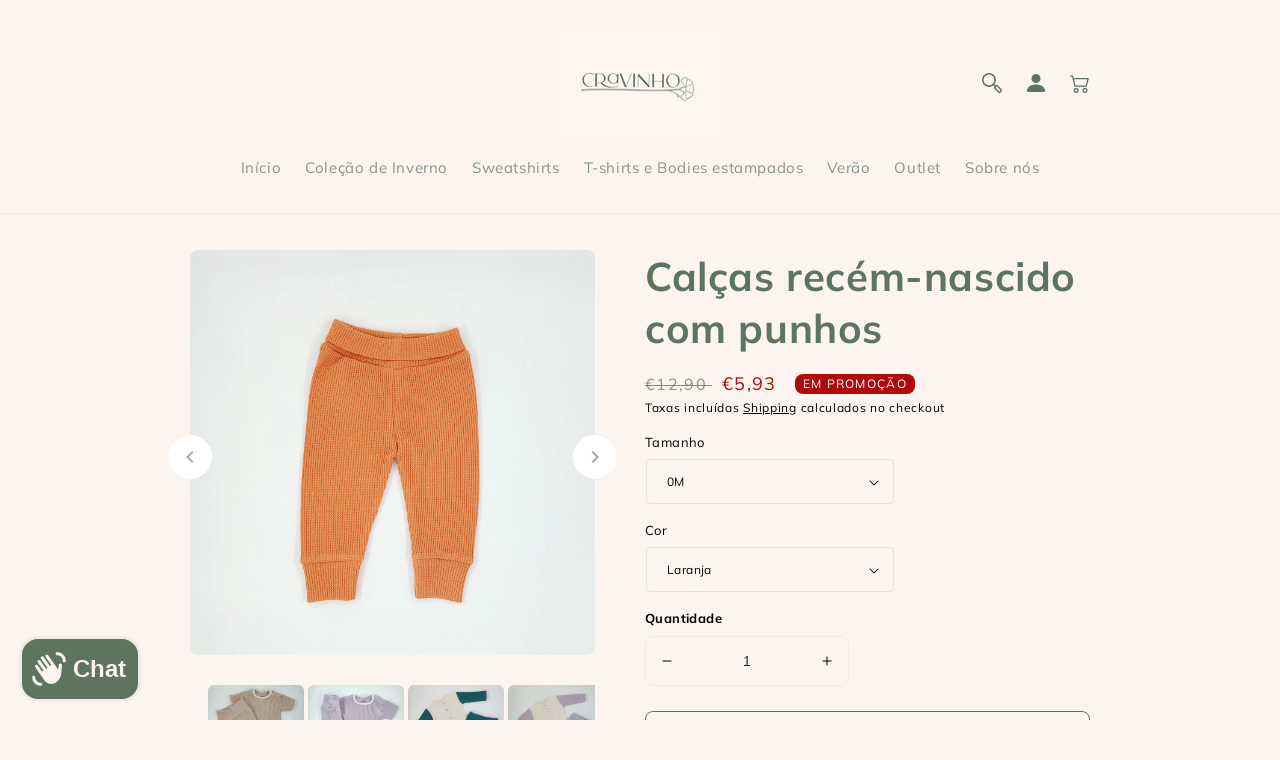

--- FILE ---
content_type: text/html; charset=utf-8
request_url: https://www.ocravinho.pt/products/calcas-com-punhos
body_size: 52657
content:
<!doctype html>
<html class="no-js" lang="en">
  <head>
	<script id="pandectes-rules">   /* PANDECTES-GDPR: DO NOT MODIFY AUTO GENERATED CODE OF THIS SCRIPT */      window.PandectesSettings = {"store":{"id":48345481379,"plan":"basic","theme":"Cópia atualizada de Cópia atualizada de Kairo","primaryLocale":"en","adminMode":false,"headless":false,"storefrontRootDomain":"","checkoutRootDomain":"","storefrontAccessToken":""},"tsPublished":1723666191,"declaration":{"showPurpose":false,"showProvider":false,"declIntroText":"We use cookies to optimize website functionality, analyze the performance, and provide personalized experience to you. Some cookies are essential to make the website operate and function correctly. Those cookies cannot be disabled. In this window you can manage your preference of cookies.","showDateGenerated":true},"language":{"languageMode":"Single","fallbackLanguage":"en","languageDetection":"browser","languagesSupported":[]},"texts":{"managed":{"headerText":{"en":"We respect your privacy"},"consentText":{"en":"This website uses cookies to ensure you get the best experience."},"dismissButtonText":{"en":"Ok"},"linkText":{"en":"Learn more"},"imprintText":{"en":"Imprint"},"preferencesButtonText":{"en":"Preferences"},"allowButtonText":{"en":"Accept"},"denyButtonText":{"en":"Decline"},"leaveSiteButtonText":{"en":"Leave this site"},"cookiePolicyText":{"en":"Cookie policy"},"preferencesPopupTitleText":{"en":"Manage consent preferences"},"preferencesPopupIntroText":{"en":"We use cookies to optimize website functionality, analyze the performance, and provide personalized experience to you. Some cookies are essential to make the website operate and function correctly. Those cookies cannot be disabled. In this window you can manage your preference of cookies."},"preferencesPopupCloseButtonText":{"en":"Close"},"preferencesPopupAcceptAllButtonText":{"en":"Accept all"},"preferencesPopupRejectAllButtonText":{"en":"Reject all"},"preferencesPopupSaveButtonText":{"en":"Save preferences"},"accessSectionTitleText":{"en":"Data portability"},"accessSectionParagraphText":{"en":"You have the right to request access to your data at any time."},"rectificationSectionTitleText":{"en":"Data Rectification"},"rectificationSectionParagraphText":{"en":"You have the right to request your data to be updated whenever you think it is appropriate."},"erasureSectionTitleText":{"en":"Right to be forgotten"},"erasureSectionParagraphText":{"en":"You have the right to ask all your data to be erased. After that, you will no longer be able to access your account."},"declIntroText":{"en":"We use cookies to optimize website functionality, analyze the performance, and provide personalized experience to you. Some cookies are essential to make the website operate and function correctly. Those cookies cannot be disabled. In this window you can manage your preference of cookies."}},"categories":{"strictlyNecessaryCookiesTitleText":{"en":"Strictly necessary cookies"},"functionalityCookiesTitleText":{"en":"Functional cookies"},"performanceCookiesTitleText":{"en":"Performance cookies"},"targetingCookiesTitleText":{"en":"Targeting cookies"},"unclassifiedCookiesTitleText":{"en":"Unclassified cookies"},"strictlyNecessaryCookiesDescriptionText":{"en":"These cookies are essential in order to enable you to move around the website and use its features, such as accessing secure areas of the website. The website cannot function properly without these cookies."},"functionalityCookiesDescriptionText":{"en":"These cookies enable the site to provide enhanced functionality and personalisation. They may be set by us or by third party providers whose services we have added to our pages. If you do not allow these cookies then some or all of these services may not function properly."},"performanceCookiesDescriptionText":{"en":"These cookies enable us to monitor and improve the performance of our website. For example, they allow us to count visits, identify traffic sources and see which parts of the site are most popular."},"targetingCookiesDescriptionText":{"en":"These cookies may be set through our site by our advertising partners. They may be used by those companies to build a profile of your interests and show you relevant adverts on other sites.    They do not store directly personal information, but are based on uniquely identifying your browser and internet device. If you do not allow these cookies, you will experience less targeted advertising."},"unclassifiedCookiesDescriptionText":{"en":"Unclassified cookies are cookies that we are in the process of classifying, together with the providers of individual cookies."}},"auto":{"declName":{"en":"Name"},"declPath":{"en":"Path"},"declType":{"en":"Type"},"declDomain":{"en":"Domain"},"declPurpose":{"en":"Purpose"},"declProvider":{"en":"Provider"},"declRetention":{"en":"Retention"},"declFirstParty":{"en":"First-party"},"declThirdParty":{"en":"Third-party"},"declSeconds":{"en":"seconds"},"declMinutes":{"en":"minutes"},"declHours":{"en":"hours"},"declDays":{"en":"days"},"declMonths":{"en":"months"},"declYears":{"en":"years"},"declSession":{"en":"Session"},"cookiesDetailsText":{"en":"Cookies details"},"preferencesPopupAlwaysAllowedText":{"en":"Always allowed"},"submitButton":{"en":"Submit"},"submittingButton":{"en":"Submitting..."},"cancelButton":{"en":"Cancel"},"guestsSupportInfoText":{"en":"Please login with your customer account to further proceed."},"guestsSupportEmailPlaceholder":{"en":"E-mail address"},"guestsSupportEmailValidationError":{"en":"Email is not valid"},"guestsSupportEmailSuccessTitle":{"en":"Thank you for your request"},"guestsSupportEmailFailureTitle":{"en":"A problem occurred"},"guestsSupportEmailSuccessMessage":{"en":"If you are registered as a customer of this store, you will soon receive an email with instructions on how to proceed."},"guestsSupportEmailFailureMessage":{"en":"Your request was not submitted. Please try again and if problem persists, contact store owner for assistance."},"confirmationSuccessTitle":{"en":"Your request is verified"},"confirmationFailureTitle":{"en":"A problem occurred"},"confirmationSuccessMessage":{"en":"We will soon get back to you as to your request."},"confirmationFailureMessage":{"en":"Your request was not verified. Please try again and if problem persists, contact store owner for assistance"},"consentSectionTitleText":{"en":"Your cookie consent"},"consentSectionNoConsentText":{"en":"You have not consented to the cookies policy of this website."},"consentSectionConsentedText":{"en":"You consented to the cookies policy of this website on"},"consentStatus":{"en":"Consent preference"},"consentDate":{"en":"Consent date"},"consentId":{"en":"Consent ID"},"consentSectionChangeConsentActionText":{"en":"Change consent preference"},"accessSectionGDPRRequestsActionText":{"en":"Data subject requests"},"accessSectionAccountInfoActionText":{"en":"Personal data"},"accessSectionOrdersRecordsActionText":{"en":"Orders"},"accessSectionDownloadReportActionText":{"en":"Request export"},"rectificationCommentPlaceholder":{"en":"Describe what you want to be updated"},"rectificationCommentValidationError":{"en":"Comment is required"},"rectificationSectionEditAccountActionText":{"en":"Request an update"},"erasureSectionRequestDeletionActionText":{"en":"Request personal data deletion"}}},"library":{"previewMode":false,"fadeInTimeout":0,"defaultBlocked":0,"showLink":true,"showImprintLink":false,"showGoogleLink":false,"enabled":true,"cookie":{"name":"_pandectes_gdpr","expiryDays":365,"secure":true,"domain":""},"dismissOnScroll":false,"dismissOnWindowClick":false,"dismissOnTimeout":false,"palette":{"popup":{"background":"#FFFFFF","backgroundForCalculations":{"a":1,"b":255,"g":255,"r":255},"text":"#000000"},"button":{"background":"transparent","backgroundForCalculations":{"a":1,"b":255,"g":255,"r":255},"text":"#000000","textForCalculation":{"a":1,"b":0,"g":0,"r":0},"border":"#000000"}},"content":{"href":"https://cravinho.myshopify.com/policies/privacy-policy","imprintHref":"/","close":"&#10005;","target":"","logo":"<img class=\"cc-banner-logo\" height=\"40\" width=\"40\" src=\"https://cdn.shopify.com/s/files/1/0483/4548/1379/t/20/assets/pandectes-logo.png?v=1723666154\" alt=\"Cravinho\" />"},"window":"<div role=\"dialog\" aria-live=\"polite\" aria-label=\"cookieconsent\" aria-describedby=\"cookieconsent:desc\" id=\"pandectes-banner\" class=\"cc-window-wrapper cc-top-wrapper\"><div class=\"pd-cookie-banner-window cc-window {{classes}}\"><!--googleoff: all-->{{children}}<!--googleon: all--></div></div>","compliance":{"info":"<div class=\"cc-compliance cc-highlight\">{{dismiss}}</div>"},"type":"info","layouts":{"basic":"{{logo}}{{messagelink}}{{compliance}}{{close}}"},"position":"top","theme":"wired","revokable":true,"animateRevokable":false,"revokableReset":false,"revokableLogoUrl":"https://cdn.shopify.com/s/files/1/0483/4548/1379/t/20/assets/pandectes-reopen-logo.png?v=1723666155","revokablePlacement":"bottom-left","revokableMarginHorizontal":15,"revokableMarginVertical":15,"static":false,"autoAttach":true,"hasTransition":true,"blacklistPage":[""]},"geolocation":{"brOnly":false,"caOnly":false,"chOnly":false,"euOnly":false,"jpOnly":false,"thOnly":false,"canadaOnly":false,"globalVisibility":true},"dsr":{"guestsSupport":false,"accessSectionDownloadReportAuto":false},"banner":{"resetTs":1702307572,"extraCss":"        .cc-banner-logo {max-width: 24em!important;}    @media(min-width: 768px) {.cc-window.cc-floating{max-width: 24em!important;width: 24em!important;}}    .cc-message, .pd-cookie-banner-window .cc-header, .cc-logo {text-align: left}    .cc-window-wrapper{z-index: 2147483647;}    .cc-window{z-index: 2147483647;font-family: inherit;}    .pd-cookie-banner-window .cc-header{font-family: inherit;}    .pd-cp-ui{font-family: inherit; background-color: #FFFFFF;color:#000000;}    button.pd-cp-btn, a.pd-cp-btn{}    input + .pd-cp-preferences-slider{background-color: rgba(0, 0, 0, 0.3)}    .pd-cp-scrolling-section::-webkit-scrollbar{background-color: rgba(0, 0, 0, 0.3)}    input:checked + .pd-cp-preferences-slider{background-color: rgba(0, 0, 0, 1)}    .pd-cp-scrolling-section::-webkit-scrollbar-thumb {background-color: rgba(0, 0, 0, 1)}    .pd-cp-ui-close{color:#000000;}    .pd-cp-preferences-slider:before{background-color: #FFFFFF}    .pd-cp-title:before {border-color: #000000!important}    .pd-cp-preferences-slider{background-color:#000000}    .pd-cp-toggle{color:#000000!important}    @media(max-width:699px) {.pd-cp-ui-close-top svg {fill: #000000}}    .pd-cp-toggle:hover,.pd-cp-toggle:visited,.pd-cp-toggle:active{color:#000000!important}    .pd-cookie-banner-window {box-shadow: 0 0 18px rgb(0 0 0 / 20%);}  ","customJavascript":null,"showPoweredBy":false,"hybridStrict":false,"cookiesBlockedByDefault":"0","isActive":false,"implicitSavePreferences":false,"cookieIcon":false,"blockBots":false,"showCookiesDetails":true,"hasTransition":true,"blockingPage":false,"showOnlyLandingPage":false,"leaveSiteUrl":"https://www.google.com","linkRespectStoreLang":false},"cookies":{"0":[{"name":"secure_customer_sig","type":"http","domain":"www.ocravinho.pt","path":"/","provider":"Shopify","firstParty":true,"retention":"1 year(s)","expires":1,"unit":"declYears","purpose":{"en":"Used in connection with customer login."}},{"name":"keep_alive","type":"http","domain":"www.ocravinho.pt","path":"/","provider":"Shopify","firstParty":true,"retention":"30 minute(s)","expires":30,"unit":"declMinutes","purpose":{"en":"Used in connection with buyer localization."}},{"name":"localization","type":"http","domain":"www.ocravinho.pt","path":"/","provider":"Shopify","firstParty":true,"retention":"1 year(s)","expires":1,"unit":"declYears","purpose":{"en":"Shopify store localization"}},{"name":"_cmp_a","type":"http","domain":".ocravinho.pt","path":"/","provider":"Shopify","firstParty":false,"retention":"1 day(s)","expires":1,"unit":"declDays","purpose":{"en":"Used for managing customer privacy settings."}},{"name":"cookietest","type":"http","domain":"www.ocravinho.pt","path":"/","provider":"Shopify","firstParty":true,"retention":"Session","expires":1,"unit":"declSeconds","purpose":{"en":"Used to ensure our systems are working correctly."}},{"name":"_secure_session_id","type":"http","domain":"www.ocravinho.pt","path":"/","provider":"Shopify","firstParty":true,"retention":"1 month(s)","expires":1,"unit":"declMonths","purpose":{"en":"Used in connection with navigation through a storefront."}}],"1":[{"name":"_pinterest_ct_ua","type":"http","domain":".ct.pinterest.com","path":"/","provider":"Pinterest","firstParty":false,"retention":"1 year(s)","expires":1,"unit":"declYears","purpose":{"en":"Used to group actions across pages."}}],"2":[{"name":"_shopify_y","type":"http","domain":".ocravinho.pt","path":"/","provider":"Shopify","firstParty":false,"retention":"1 year(s)","expires":1,"unit":"declYears","purpose":{"en":"Shopify analytics."}},{"name":"_shopify_s","type":"http","domain":".ocravinho.pt","path":"/","provider":"Shopify","firstParty":false,"retention":"30 minute(s)","expires":30,"unit":"declMinutes","purpose":{"en":"Shopify analytics."}},{"name":"_orig_referrer","type":"http","domain":".ocravinho.pt","path":"/","provider":"Shopify","firstParty":false,"retention":"2 ","expires":2,"unit":"declSession","purpose":{"en":"Tracks landing pages."}},{"name":"_landing_page","type":"http","domain":".ocravinho.pt","path":"/","provider":"Shopify","firstParty":false,"retention":"2 ","expires":2,"unit":"declSession","purpose":{"en":"Tracks landing pages."}},{"name":"_shopify_sa_p","type":"http","domain":".ocravinho.pt","path":"/","provider":"Shopify","firstParty":false,"retention":"30 minute(s)","expires":30,"unit":"declMinutes","purpose":{"en":"Shopify analytics relating to marketing & referrals."}},{"name":"_shopify_sa_t","type":"http","domain":".ocravinho.pt","path":"/","provider":"Shopify","firstParty":false,"retention":"30 minute(s)","expires":30,"unit":"declMinutes","purpose":{"en":"Shopify analytics relating to marketing & referrals."}},{"name":"_ga","type":"http","domain":".ocravinho.pt","path":"/","provider":"Google","firstParty":false,"retention":"1 year(s)","expires":1,"unit":"declYears","purpose":{"en":"Cookie is set by Google Analytics with unknown functionality"}},{"name":"_gid","type":"http","domain":".ocravinho.pt","path":"/","provider":"Google","firstParty":false,"retention":"1 day(s)","expires":1,"unit":"declDays","purpose":{"en":"Cookie is placed by Google Analytics to count and track pageviews."}},{"name":"_gat","type":"http","domain":".ocravinho.pt","path":"/","provider":"Google","firstParty":false,"retention":"1 minute(s)","expires":1,"unit":"declMinutes","purpose":{"en":"Cookie is placed by Google Analytics to filter requests from bots."}},{"name":"_shopify_d","type":"http","domain":"pt","path":"/","provider":"Shopify","firstParty":false,"retention":"Session","expires":1,"unit":"declSeconds","purpose":{"en":"Shopify analytics."}},{"name":"_shopify_d","type":"http","domain":"ocravinho.pt","path":"/","provider":"Shopify","firstParty":false,"retention":"Session","expires":1,"unit":"declSeconds","purpose":{"en":"Shopify analytics."}},{"name":"_boomr_clss","type":"html_local","domain":"https://www.ocravinho.pt","path":"/","provider":"Shopify","firstParty":true,"retention":"Persistent","expires":1,"unit":"declYears","purpose":{"en":"Used to monitor and optimize the performance of Shopify stores."}},{"name":"_ga_N2NFK84MT3","type":"http","domain":".ocravinho.pt","path":"/","provider":"Google","firstParty":false,"retention":"1 year(s)","expires":1,"unit":"declYears","purpose":{"en":""}}],"4":[{"name":"_ttp","type":"http","domain":".tiktok.com","path":"/","provider":"TikTok","firstParty":false,"retention":"1 year(s)","expires":1,"unit":"declYears","purpose":{"en":"To measure and improve the performance of your advertising campaigns and to personalize the user's experience (including ads) on TikTok."}},{"name":"_fbp","type":"http","domain":".ocravinho.pt","path":"/","provider":"Facebook","firstParty":false,"retention":"3 month(s)","expires":3,"unit":"declMonths","purpose":{"en":"Cookie is placed by Facebook to track visits across websites."}},{"name":"_tt_enable_cookie","type":"http","domain":".ocravinho.pt","path":"/","provider":"TikTok","firstParty":false,"retention":"1 year(s)","expires":1,"unit":"declYears","purpose":{"en":"Used to identify a visitor."}},{"name":"_pin_unauth","type":"http","domain":".ocravinho.pt","path":"/","provider":"Pinterest","firstParty":false,"retention":"1 year(s)","expires":1,"unit":"declYears","purpose":{"en":"Used to group actions for users who cannot be identified by Pinterest."}},{"name":"_ttp","type":"http","domain":".ocravinho.pt","path":"/","provider":"TikTok","firstParty":false,"retention":"1 year(s)","expires":1,"unit":"declYears","purpose":{"en":"To measure and improve the performance of your advertising campaigns and to personalize the user's experience (including ads) on TikTok."}},{"name":"wpm-domain-test","type":"http","domain":"ocravinho.pt","path":"/","provider":"Shopify","firstParty":false,"retention":"Session","expires":1,"unit":"declSeconds","purpose":{"en":"Used to test the storage of parameters about products added to the cart or payment currency"}},{"name":"wpm-domain-test","type":"http","domain":"pt","path":"/","provider":"Shopify","firstParty":false,"retention":"Session","expires":1,"unit":"declSeconds","purpose":{"en":"Used to test the storage of parameters about products added to the cart or payment currency"}},{"name":"wpm-domain-test","type":"http","domain":"www.ocravinho.pt","path":"/","provider":"Shopify","firstParty":true,"retention":"Session","expires":1,"unit":"declSeconds","purpose":{"en":"Used to test the storage of parameters about products added to the cart or payment currency"}},{"name":"lastExternalReferrer","type":"html_local","domain":"https://www.ocravinho.pt","path":"/","provider":"Facebook","firstParty":true,"retention":"Persistent","expires":1,"unit":"declYears","purpose":{"en":"Detects how the user reached the website by registering their last URL-address."}},{"name":"lastExternalReferrerTime","type":"html_local","domain":"https://www.ocravinho.pt","path":"/","provider":"Facebook","firstParty":true,"retention":"Persistent","expires":1,"unit":"declYears","purpose":{"en":"Contains the timestamp of the last update of the lastExternalReferrer cookie."}},{"name":"tt_sessionId","type":"html_session","domain":"https://www.ocravinho.pt","path":"/","provider":"TikTok","firstParty":true,"retention":"Session","expires":1,"unit":"declYears","purpose":{"en":"Used by the social networking service, TikTok, for tracking the use of embedded services."}},{"name":"tt_pixel_session_index","type":"html_session","domain":"https://www.ocravinho.pt","path":"/","provider":"TikTok","firstParty":true,"retention":"Session","expires":1,"unit":"declYears","purpose":{"en":"Used by the social networking service, TikTok, for tracking the use of embedded services."}},{"name":"tt_appInfo","type":"html_session","domain":"https://www.ocravinho.pt","path":"/","provider":"TikTok","firstParty":true,"retention":"Session","expires":1,"unit":"declYears","purpose":{"en":"Used by the social networking service, TikTok, for tracking the use of embedded services."}}],"8":[{"name":"ar_debug","type":"http","domain":".pinterest.com","path":"/","provider":"Unknown","firstParty":false,"retention":"1 year(s)","expires":1,"unit":"declYears","purpose":{"en":""}},{"name":"shopifyChatData","type":"html_local","domain":"https://www.ocravinho.pt","path":"/","provider":"Unknown","firstParty":true,"retention":"Persistent","expires":1,"unit":"declYears","purpose":{"en":""}},{"name":"iconify0","type":"html_local","domain":"https://www.ocravinho.pt","path":"/","provider":"Unknown","firstParty":true,"retention":"Persistent","expires":1,"unit":"declYears","purpose":{"en":""}},{"name":"iconify-version","type":"html_local","domain":"https://www.ocravinho.pt","path":"/","provider":"Unknown","firstParty":true,"retention":"Persistent","expires":1,"unit":"declYears","purpose":{"en":""}},{"name":"iconify-count","type":"html_local","domain":"https://www.ocravinho.pt","path":"/","provider":"Unknown","firstParty":true,"retention":"Persistent","expires":1,"unit":"declYears","purpose":{"en":""}},{"name":"pc/closed_campaigns","type":"html_local","domain":"https://www.ocravinho.pt","path":"/","provider":"Unknown","firstParty":true,"retention":"Persistent","expires":1,"unit":"declYears","purpose":{"en":""}},{"name":"iconify1","type":"html_local","domain":"https://www.ocravinho.pt","path":"/","provider":"Unknown","firstParty":true,"retention":"Persistent","expires":1,"unit":"declYears","purpose":{"en":""}},{"name":"pc/submitted_campaigns","type":"html_local","domain":"https://www.ocravinho.pt","path":"/","provider":"Unknown","firstParty":true,"retention":"Persistent","expires":1,"unit":"declYears","purpose":{"en":""}},{"name":"pc/soft_closed_campaigns","type":"html_local","domain":"https://www.ocravinho.pt","path":"/","provider":"Unknown","firstParty":true,"retention":"Persistent","expires":1,"unit":"declYears","purpose":{"en":""}},{"name":"iconify-version","type":"html_session","domain":"https://www.ocravinho.pt","path":"/","provider":"Unknown","firstParty":true,"retention":"Session","expires":1,"unit":"declYears","purpose":{"en":""}},{"name":"is_eu","type":"html_session","domain":"https://www.ocravinho.pt","path":"/","provider":"Unknown","firstParty":true,"retention":"Session","expires":1,"unit":"declYears","purpose":{"en":""}},{"name":"iconify-count","type":"html_session","domain":"https://www.ocravinho.pt","path":"/","provider":"Unknown","firstParty":true,"retention":"Session","expires":1,"unit":"declYears","purpose":{"en":""}},{"name":"pc/closed_campaigns","type":"html_session","domain":"https://www.ocravinho.pt","path":"/","provider":"Unknown","firstParty":true,"retention":"Session","expires":1,"unit":"declYears","purpose":{"en":""}},{"name":"local-storage-test","type":"html_local","domain":"https://www.ocravinho.pt","path":"/","provider":"Unknown","firstParty":true,"retention":"Persistent","expires":1,"unit":"declYears","purpose":{"en":""}}]},"blocker":{"isActive":false,"googleConsentMode":{"id":"","analyticsId":"","adwordsId":"","isActive":false,"adStorageCategory":4,"analyticsStorageCategory":2,"personalizationStorageCategory":1,"functionalityStorageCategory":1,"customEvent":true,"securityStorageCategory":0,"redactData":true,"urlPassthrough":false},"facebookPixel":{"id":"","isActive":false,"ldu":false},"microsoft":{},"rakuten":{"isActive":false,"cmp":false,"ccpa":false},"gpcIsActive":false,"defaultBlocked":0,"patterns":{"whiteList":[],"blackList":{"1":[],"2":[],"4":[],"8":[]},"iframesWhiteList":[],"iframesBlackList":{"1":[],"2":[],"4":[],"8":[]},"beaconsWhiteList":[],"beaconsBlackList":{"1":[],"2":[],"4":[],"8":[]}}}}      !function(){"use strict";window.PandectesRules=window.PandectesRules||{},window.PandectesRules.manualBlacklist={1:[],2:[],4:[]},window.PandectesRules.blacklistedIFrames={1:[],2:[],4:[]},window.PandectesRules.blacklistedCss={1:[],2:[],4:[]},window.PandectesRules.blacklistedBeacons={1:[],2:[],4:[]};var e="javascript/blocked";function t(e){return new RegExp(e.replace(/[/\\.+?$()]/g,"\\$&").replace("*","(.*)"))}var n=function(e){var t=arguments.length>1&&void 0!==arguments[1]?arguments[1]:"log";new URLSearchParams(window.location.search).get("log")&&console[t]("PandectesRules: ".concat(e))};function a(e){var t=document.createElement("script");t.async=!0,t.src=e,document.head.appendChild(t)}function r(e,t){var n=Object.keys(e);if(Object.getOwnPropertySymbols){var a=Object.getOwnPropertySymbols(e);t&&(a=a.filter((function(t){return Object.getOwnPropertyDescriptor(e,t).enumerable}))),n.push.apply(n,a)}return n}function o(e){for(var t=1;t<arguments.length;t++){var n=null!=arguments[t]?arguments[t]:{};t%2?r(Object(n),!0).forEach((function(t){s(e,t,n[t])})):Object.getOwnPropertyDescriptors?Object.defineProperties(e,Object.getOwnPropertyDescriptors(n)):r(Object(n)).forEach((function(t){Object.defineProperty(e,t,Object.getOwnPropertyDescriptor(n,t))}))}return e}function i(e){var t=function(e,t){if("object"!=typeof e||!e)return e;var n=e[Symbol.toPrimitive];if(void 0!==n){var a=n.call(e,t||"default");if("object"!=typeof a)return a;throw new TypeError("@@toPrimitive must return a primitive value.")}return("string"===t?String:Number)(e)}(e,"string");return"symbol"==typeof t?t:t+""}function s(e,t,n){return(t=i(t))in e?Object.defineProperty(e,t,{value:n,enumerable:!0,configurable:!0,writable:!0}):e[t]=n,e}function c(e,t){return function(e){if(Array.isArray(e))return e}(e)||function(e,t){var n=null==e?null:"undefined"!=typeof Symbol&&e[Symbol.iterator]||e["@@iterator"];if(null!=n){var a,r,o,i,s=[],c=!0,l=!1;try{if(o=(n=n.call(e)).next,0===t){if(Object(n)!==n)return;c=!1}else for(;!(c=(a=o.call(n)).done)&&(s.push(a.value),s.length!==t);c=!0);}catch(e){l=!0,r=e}finally{try{if(!c&&null!=n.return&&(i=n.return(),Object(i)!==i))return}finally{if(l)throw r}}return s}}(e,t)||d(e,t)||function(){throw new TypeError("Invalid attempt to destructure non-iterable instance.\nIn order to be iterable, non-array objects must have a [Symbol.iterator]() method.")}()}function l(e){return function(e){if(Array.isArray(e))return u(e)}(e)||function(e){if("undefined"!=typeof Symbol&&null!=e[Symbol.iterator]||null!=e["@@iterator"])return Array.from(e)}(e)||d(e)||function(){throw new TypeError("Invalid attempt to spread non-iterable instance.\nIn order to be iterable, non-array objects must have a [Symbol.iterator]() method.")}()}function d(e,t){if(e){if("string"==typeof e)return u(e,t);var n=Object.prototype.toString.call(e).slice(8,-1);return"Object"===n&&e.constructor&&(n=e.constructor.name),"Map"===n||"Set"===n?Array.from(e):"Arguments"===n||/^(?:Ui|I)nt(?:8|16|32)(?:Clamped)?Array$/.test(n)?u(e,t):void 0}}function u(e,t){(null==t||t>e.length)&&(t=e.length);for(var n=0,a=new Array(t);n<t;n++)a[n]=e[n];return a}var f=window.PandectesRulesSettings||window.PandectesSettings,g=!(void 0===window.dataLayer||!Array.isArray(window.dataLayer)||!window.dataLayer.some((function(e){return"pandectes_full_scan"===e.event}))),p=function(){var e,t=arguments.length>0&&void 0!==arguments[0]?arguments[0]:"_pandectes_gdpr",n=("; "+document.cookie).split("; "+t+"=");if(n.length<2)e={};else{var a=n.pop().split(";");e=window.atob(a.shift())}var r=function(e){try{return JSON.parse(e)}catch(e){return!1}}(e);return!1!==r?r:e}(),h=f.banner.isActive,y=f.blocker,v=y.defaultBlocked,w=y.patterns,m=p&&null!==p.preferences&&void 0!==p.preferences?p.preferences:null,b=g?0:h?null===m?v:m:0,k={1:!(1&b),2:!(2&b),4:!(4&b)},_=w.blackList,S=w.whiteList,L=w.iframesBlackList,C=w.iframesWhiteList,A=w.beaconsBlackList,P=w.beaconsWhiteList,O={blackList:[],whiteList:[],iframesBlackList:{1:[],2:[],4:[],8:[]},iframesWhiteList:[],beaconsBlackList:{1:[],2:[],4:[],8:[]},beaconsWhiteList:[]};[1,2,4].map((function(e){var n;k[e]||((n=O.blackList).push.apply(n,l(_[e].length?_[e].map(t):[])),O.iframesBlackList[e]=L[e].length?L[e].map(t):[],O.beaconsBlackList[e]=A[e].length?A[e].map(t):[])})),O.whiteList=S.length?S.map(t):[],O.iframesWhiteList=C.length?C.map(t):[],O.beaconsWhiteList=P.length?P.map(t):[];var E={scripts:[],iframes:{1:[],2:[],4:[]},beacons:{1:[],2:[],4:[]},css:{1:[],2:[],4:[]}},B=function(t,n){return t&&(!n||n!==e)&&(!O.blackList||O.blackList.some((function(e){return e.test(t)})))&&(!O.whiteList||O.whiteList.every((function(e){return!e.test(t)})))},I=function(e,t){var n=O.iframesBlackList[t],a=O.iframesWhiteList;return e&&(!n||n.some((function(t){return t.test(e)})))&&(!a||a.every((function(t){return!t.test(e)})))},j=function(e,t){var n=O.beaconsBlackList[t],a=O.beaconsWhiteList;return e&&(!n||n.some((function(t){return t.test(e)})))&&(!a||a.every((function(t){return!t.test(e)})))},T=new MutationObserver((function(e){for(var t=0;t<e.length;t++)for(var n=e[t].addedNodes,a=0;a<n.length;a++){var r=n[a],o=r.dataset&&r.dataset.cookiecategory;if(1===r.nodeType&&"LINK"===r.tagName){var i=r.dataset&&r.dataset.href;if(i&&o)switch(o){case"functionality":case"C0001":E.css[1].push(i);break;case"performance":case"C0002":E.css[2].push(i);break;case"targeting":case"C0003":E.css[4].push(i)}}}})),R=new MutationObserver((function(t){for(var a=0;a<t.length;a++)for(var r=t[a].addedNodes,o=function(){var t=r[i],a=t.src||t.dataset&&t.dataset.src,o=t.dataset&&t.dataset.cookiecategory;if(1===t.nodeType&&"IFRAME"===t.tagName){if(a){var s=!1;I(a,1)||"functionality"===o||"C0001"===o?(s=!0,E.iframes[1].push(a)):I(a,2)||"performance"===o||"C0002"===o?(s=!0,E.iframes[2].push(a)):(I(a,4)||"targeting"===o||"C0003"===o)&&(s=!0,E.iframes[4].push(a)),s&&(t.removeAttribute("src"),t.setAttribute("data-src",a))}}else if(1===t.nodeType&&"IMG"===t.tagName){if(a){var c=!1;j(a,1)?(c=!0,E.beacons[1].push(a)):j(a,2)?(c=!0,E.beacons[2].push(a)):j(a,4)&&(c=!0,E.beacons[4].push(a)),c&&(t.removeAttribute("src"),t.setAttribute("data-src",a))}}else if(1===t.nodeType&&"SCRIPT"===t.tagName){var l=t.type,d=!1;if(B(a,l)?(n("rule blocked: ".concat(a)),d=!0):a&&o?n("manually blocked @ ".concat(o,": ").concat(a)):o&&n("manually blocked @ ".concat(o,": inline code")),d){E.scripts.push([t,l]),t.type=e;t.addEventListener("beforescriptexecute",(function n(a){t.getAttribute("type")===e&&a.preventDefault(),t.removeEventListener("beforescriptexecute",n)})),t.parentElement&&t.parentElement.removeChild(t)}}},i=0;i<r.length;i++)o()})),D=document.createElement,N={src:Object.getOwnPropertyDescriptor(HTMLScriptElement.prototype,"src"),type:Object.getOwnPropertyDescriptor(HTMLScriptElement.prototype,"type")};window.PandectesRules.unblockCss=function(e){var t=E.css[e]||[];t.length&&n("Unblocking CSS for ".concat(e)),t.forEach((function(e){var t=document.querySelector('link[data-href^="'.concat(e,'"]'));t.removeAttribute("data-href"),t.href=e})),E.css[e]=[]},window.PandectesRules.unblockIFrames=function(e){var t=E.iframes[e]||[];t.length&&n("Unblocking IFrames for ".concat(e)),O.iframesBlackList[e]=[],t.forEach((function(e){var t=document.querySelector('iframe[data-src^="'.concat(e,'"]'));t.removeAttribute("data-src"),t.src=e})),E.iframes[e]=[]},window.PandectesRules.unblockBeacons=function(e){var t=E.beacons[e]||[];t.length&&n("Unblocking Beacons for ".concat(e)),O.beaconsBlackList[e]=[],t.forEach((function(e){var t=document.querySelector('img[data-src^="'.concat(e,'"]'));t.removeAttribute("data-src"),t.src=e})),E.beacons[e]=[]},window.PandectesRules.unblockInlineScripts=function(e){var t=1===e?"functionality":2===e?"performance":"targeting",a=document.querySelectorAll('script[type="javascript/blocked"][data-cookiecategory="'.concat(t,'"]'));n("unblockInlineScripts: ".concat(a.length," in ").concat(t)),a.forEach((function(e){var t=document.createElement("script");t.type="text/javascript",e.hasAttribute("src")?t.src=e.getAttribute("src"):t.textContent=e.textContent,document.head.appendChild(t),e.parentNode.removeChild(e)}))},window.PandectesRules.unblockInlineCss=function(e){var t=1===e?"functionality":2===e?"performance":"targeting",a=document.querySelectorAll('link[data-cookiecategory="'.concat(t,'"]'));n("unblockInlineCss: ".concat(a.length," in ").concat(t)),a.forEach((function(e){e.href=e.getAttribute("data-href")}))},window.PandectesRules.unblock=function(e){e.length<1?(O.blackList=[],O.whiteList=[],O.iframesBlackList=[],O.iframesWhiteList=[]):(O.blackList&&(O.blackList=O.blackList.filter((function(t){return e.every((function(e){return"string"==typeof e?!t.test(e):e instanceof RegExp?t.toString()!==e.toString():void 0}))}))),O.whiteList&&(O.whiteList=[].concat(l(O.whiteList),l(e.map((function(e){if("string"==typeof e){var n=".*"+t(e)+".*";if(O.whiteList.every((function(e){return e.toString()!==n.toString()})))return new RegExp(n)}else if(e instanceof RegExp&&O.whiteList.every((function(t){return t.toString()!==e.toString()})))return e;return null})).filter(Boolean)))));var a=0;l(E.scripts).forEach((function(e,t){var n=c(e,2),r=n[0],o=n[1];if(function(e){var t=e.getAttribute("src");return O.blackList&&O.blackList.every((function(e){return!e.test(t)}))||O.whiteList&&O.whiteList.some((function(e){return e.test(t)}))}(r)){for(var i=document.createElement("script"),s=0;s<r.attributes.length;s++){var l=r.attributes[s];"src"!==l.name&&"type"!==l.name&&i.setAttribute(l.name,r.attributes[s].value)}i.setAttribute("src",r.src),i.setAttribute("type",o||"application/javascript"),document.head.appendChild(i),E.scripts.splice(t-a,1),a++}})),0==O.blackList.length&&0===O.iframesBlackList[1].length&&0===O.iframesBlackList[2].length&&0===O.iframesBlackList[4].length&&0===O.beaconsBlackList[1].length&&0===O.beaconsBlackList[2].length&&0===O.beaconsBlackList[4].length&&(n("Disconnecting observers"),R.disconnect(),T.disconnect())};var x=f.store,U=x.adminMode,z=x.headless,M=x.storefrontRootDomain,q=x.checkoutRootDomain,F=x.storefrontAccessToken,W=f.banner.isActive,H=f.blocker.defaultBlocked;W&&function(e){if(window.Shopify&&window.Shopify.customerPrivacy)e();else{var t=null;window.Shopify&&window.Shopify.loadFeatures&&window.Shopify.trackingConsent?e():t=setInterval((function(){window.Shopify&&window.Shopify.loadFeatures&&(clearInterval(t),window.Shopify.loadFeatures([{name:"consent-tracking-api",version:"0.1"}],(function(t){t?n("Shopify.customerPrivacy API - failed to load"):(n("shouldShowBanner() -> ".concat(window.Shopify.trackingConsent.shouldShowBanner()," | saleOfDataRegion() -> ").concat(window.Shopify.trackingConsent.saleOfDataRegion())),e())})))}),10)}}((function(){!function(){var e=window.Shopify.trackingConsent;if(!1!==e.shouldShowBanner()||null!==m||7!==H)try{var t=U&&!(window.Shopify&&window.Shopify.AdminBarInjector),a={preferences:!(1&b)||g||t,analytics:!(2&b)||g||t,marketing:!(4&b)||g||t};z&&(a.headlessStorefront=!0,a.storefrontRootDomain=null!=M&&M.length?M:window.location.hostname,a.checkoutRootDomain=null!=q&&q.length?q:"checkout.".concat(window.location.hostname),a.storefrontAccessToken=null!=F&&F.length?F:""),e.firstPartyMarketingAllowed()===a.marketing&&e.analyticsProcessingAllowed()===a.analytics&&e.preferencesProcessingAllowed()===a.preferences||e.setTrackingConsent(a,(function(e){e&&e.error?n("Shopify.customerPrivacy API - failed to setTrackingConsent"):n("setTrackingConsent(".concat(JSON.stringify(a),")"))}))}catch(e){n("Shopify.customerPrivacy API - exception")}}(),function(){if(z){var e=window.Shopify.trackingConsent,t=e.currentVisitorConsent();if(navigator.globalPrivacyControl&&""===t.sale_of_data){var a={sale_of_data:!1,headlessStorefront:!0};a.storefrontRootDomain=null!=M&&M.length?M:window.location.hostname,a.checkoutRootDomain=null!=q&&q.length?q:"checkout.".concat(window.location.hostname),a.storefrontAccessToken=null!=F&&F.length?F:"",e.setTrackingConsent(a,(function(e){e&&e.error?n("Shopify.customerPrivacy API - failed to setTrackingConsent({".concat(JSON.stringify(a),")")):n("setTrackingConsent(".concat(JSON.stringify(a),")"))}))}}}()}));var G=["AT","BE","BG","HR","CY","CZ","DK","EE","FI","FR","DE","GR","HU","IE","IT","LV","LT","LU","MT","NL","PL","PT","RO","SK","SI","ES","SE","GB","LI","NO","IS"],J=f.banner,V=J.isActive,K=J.hybridStrict,$=f.geolocation,Y=$.caOnly,Z=void 0!==Y&&Y,Q=$.euOnly,X=void 0!==Q&&Q,ee=$.brOnly,te=void 0!==ee&&ee,ne=$.jpOnly,ae=void 0!==ne&&ne,re=$.thOnly,oe=void 0!==re&&re,ie=$.chOnly,se=void 0!==ie&&ie,ce=$.zaOnly,le=void 0!==ce&&ce,de=$.canadaOnly,ue=void 0!==de&&de,fe=$.globalVisibility,ge=void 0===fe||fe,pe=f.blocker,he=pe.defaultBlocked,ye=void 0===he?7:he,ve=pe.googleConsentMode,we=ve.isActive,me=ve.customEvent,be=ve.id,ke=void 0===be?"":be,_e=ve.analyticsId,Se=void 0===_e?"":_e,Le=ve.adwordsId,Ce=void 0===Le?"":Le,Ae=ve.redactData,Pe=ve.urlPassthrough,Oe=ve.adStorageCategory,Ee=ve.analyticsStorageCategory,Be=ve.functionalityStorageCategory,Ie=ve.personalizationStorageCategory,je=ve.securityStorageCategory,Te=ve.dataLayerProperty,Re=void 0===Te?"dataLayer":Te,De=ve.waitForUpdate,Ne=void 0===De?0:De,xe=ve.useNativeChannel,Ue=void 0!==xe&&xe;function ze(){window[Re].push(arguments)}window[Re]=window[Re]||[];var Me,qe,Fe={hasInitialized:!1,useNativeChannel:!1,ads_data_redaction:!1,url_passthrough:!1,data_layer_property:"dataLayer",storage:{ad_storage:"granted",ad_user_data:"granted",ad_personalization:"granted",analytics_storage:"granted",functionality_storage:"granted",personalization_storage:"granted",security_storage:"granted"}};if(V&&we){var We=ye&Oe?"denied":"granted",He=ye&Ee?"denied":"granted",Ge=ye&Be?"denied":"granted",Je=ye&Ie?"denied":"granted",Ve=ye&je?"denied":"granted";Fe.hasInitialized=!0,Fe.useNativeChannel=Ue,Fe.url_passthrough=Pe,Fe.ads_data_redaction="denied"===We&&Ae,Fe.storage.ad_storage=We,Fe.storage.ad_user_data=We,Fe.storage.ad_personalization=We,Fe.storage.analytics_storage=He,Fe.storage.functionality_storage=Ge,Fe.storage.personalization_storage=Je,Fe.storage.security_storage=Ve,Fe.data_layer_property=Re||"dataLayer",Fe.ads_data_redaction&&ze("set","ads_data_redaction",Fe.ads_data_redaction),Fe.url_passthrough&&ze("set","url_passthrough",Fe.url_passthrough),function(){!1===Ue?console.log("Pandectes: Google Consent Mode (av2)"):console.log("Pandectes: Google Consent Mode (av2nc)");var e=b!==ye?{wait_for_update:Ne||500}:Ne?{wait_for_update:Ne}:{};ge&&!K?ze("consent","default",o(o({},Fe.storage),e)):(ze("consent","default",o(o(o({},Fe.storage),e),{},{region:[].concat(l(X||K?G:[]),l(Z&&!K?["US-CA","US-VA","US-CT","US-UT","US-CO"]:[]),l(te&&!K?["BR"]:[]),l(ae&&!K?["JP"]:[]),l(ue&&!K?["CA"]:[]),l(oe&&!K?["TH"]:[]),l(se&&!K?["CH"]:[]),l(le&&!K?["ZA"]:[]))})),ze("consent","default",{ad_storage:"granted",ad_user_data:"granted",ad_personalization:"granted",analytics_storage:"granted",functionality_storage:"granted",personalization_storage:"granted",security_storage:"granted"}));if(null!==m){var t=b&Oe?"denied":"granted",n=b&Ee?"denied":"granted",r=b&Be?"denied":"granted",i=b&Ie?"denied":"granted",s=b&je?"denied":"granted";Fe.storage.ad_storage=t,Fe.storage.ad_user_data=t,Fe.storage.ad_personalization=t,Fe.storage.analytics_storage=n,Fe.storage.functionality_storage=r,Fe.storage.personalization_storage=i,Fe.storage.security_storage=s,ze("consent","update",Fe.storage)}(ke.length||Se.length||Ce.length)&&(window[Fe.data_layer_property].push({"pandectes.start":(new Date).getTime(),event:"pandectes-rules.min.js"}),(Se.length||Ce.length)&&ze("js",new Date));var c="https://www.googletagmanager.com";if(ke.length){var d=ke.split(",");window[Fe.data_layer_property].push({"gtm.start":(new Date).getTime(),event:"gtm.js"});for(var u=0;u<d.length;u++){var f="dataLayer"!==Fe.data_layer_property?"&l=".concat(Fe.data_layer_property):"";a("".concat(c,"/gtm.js?id=").concat(d[u].trim()).concat(f))}}if(Se.length)for(var g=Se.split(","),p=0;p<g.length;p++){var h=g[p].trim();h.length&&(a("".concat(c,"/gtag/js?id=").concat(h)),ze("config",h,{send_page_view:!1}))}if(Ce.length)for(var y=Ce.split(","),v=0;v<y.length;v++){var w=y[v].trim();w.length&&(a("".concat(c,"/gtag/js?id=").concat(w)),ze("config",w,{allow_enhanced_conversions:!0}))}}()}V&&me&&(qe=7===(Me=b)?"deny":0===Me?"allow":"mixed",window[Re].push({event:"Pandectes_Consent_Update",pandectes_status:qe,pandectes_categories:{C0000:"allow",C0001:k[1]?"allow":"deny",C0002:k[2]?"allow":"deny",C0003:k[4]?"allow":"deny"}}));var Ke=f.blocker,$e=Ke.klaviyoIsActive,Ye=Ke.googleConsentMode.adStorageCategory;$e&&window.addEventListener("PandectesEvent_OnConsent",(function(e){var t=e.detail.preferences;if(null!=t){var n=t&Ye?"denied":"granted";void 0!==window.klaviyo&&window.klaviyo.isIdentified()&&window.klaviyo.push(["identify",{ad_personalization:n,ad_user_data:n}])}})),f.banner.revokableTrigger&&window.addEventListener("PandectesEvent_OnInitialize",(function(){document.querySelectorAll('[href*="#reopenBanner"]').forEach((function(e){e.onclick=function(e){e.preventDefault(),window.Pandectes.fn.revokeConsent()}}))}));var Ze=f.banner.isActive,Qe=f.blocker,Xe=Qe.defaultBlocked,et=void 0===Xe?7:Xe,tt=Qe.microsoft,nt=tt.isActive,at=tt.uetTags,rt=tt.dataLayerProperty,ot=void 0===rt?"uetq":rt,it={hasInitialized:!1,data_layer_property:"uetq",storage:{ad_storage:"granted"}};if(window[ot]=window[ot]||[],ft("_uetmsdns","1",365),Ze&&nt){var st=4&et?"denied":"granted";if(it.hasInitialized=!0,it.storage.ad_storage=st,window[ot].push("consent","default",it.storage),"granted"==st&&(ft("_uetmsdns","0",365),console.log("setting cookie")),null!==m){var ct=4&b?"denied":"granted";it.storage.ad_storage=ct,window[ot].push("consent","update",it.storage),"granted"===ct&&ft("_uetmsdns","0",365)}if(at.length)for(var lt=at.split(","),dt=0;dt<lt.length;dt++)lt[dt].trim().length&&ut(lt[dt])}function ut(e){var t=document.createElement("script");t.type="text/javascript",t.src="//bat.bing.com/bat.js",t.onload=function(){var t={ti:e};t.q=window.uetq,window.uetq=new UET(t),window.uetq.push("consent","default",{ad_storage:"denied"}),window[ot].push("pageLoad")},document.head.appendChild(t)}function ft(e,t,n){var a=new Date;a.setTime(a.getTime()+24*n*60*60*1e3);var r="expires="+a.toUTCString();document.cookie="".concat(e,"=").concat(t,"; ").concat(r,"; path=/; secure; samesite=strict")}window.PandectesRules.gcm=Fe;var gt=f.banner.isActive,pt=f.blocker.isActive;n("Prefs: ".concat(b," | Banner: ").concat(gt?"on":"off"," | Blocker: ").concat(pt?"on":"off"));var ht=null===m&&/\/checkouts\//.test(window.location.pathname);0!==b&&!1===g&&pt&&!ht&&(n("Blocker will execute"),document.createElement=function(){for(var t=arguments.length,n=new Array(t),a=0;a<t;a++)n[a]=arguments[a];if("script"!==n[0].toLowerCase())return D.bind?D.bind(document).apply(void 0,n):D;var r=D.bind(document).apply(void 0,n);try{Object.defineProperties(r,{src:o(o({},N.src),{},{set:function(t){B(t,r.type)&&N.type.set.call(this,e),N.src.set.call(this,t)}}),type:o(o({},N.type),{},{get:function(){var t=N.type.get.call(this);return t===e||B(this.src,t)?null:t},set:function(t){var n=B(r.src,r.type)?e:t;N.type.set.call(this,n)}})}),r.setAttribute=function(t,n){if("type"===t){var a=B(r.src,r.type)?e:n;N.type.set.call(r,a)}else"src"===t?(B(n,r.type)&&N.type.set.call(r,e),N.src.set.call(r,n)):HTMLScriptElement.prototype.setAttribute.call(r,t,n)}}catch(e){console.warn("Yett: unable to prevent script execution for script src ",r.src,".\n",'A likely cause would be because you are using a third-party browser extension that monkey patches the "document.createElement" function.')}return r},R.observe(document.documentElement,{childList:!0,subtree:!0}),T.observe(document.documentElement,{childList:!0,subtree:!0}))}();
</script>
	
    <meta charset="utf-8">
    <meta http-equiv="X-UA-Compatible" content="IE=edge">
    <meta name="viewport" content="width=device-width,initial-scale=1">
    <meta name="theme-color" content="">
    <link rel="canonical" href="https://www.ocravinho.pt/products/calcas-com-punhos">
    <link rel="preconnect" href="https://cdn.shopify.com" crossorigin><link rel="preconnect" href="https://fonts.shopifycdn.com" crossorigin><title>
      Calças recém-nascido com punhos
 &ndash; Cravinho</title>

    
      <meta name="description" content="Calças lisas Com cinto e punhos Malha sem carda 100% algodão  Combina com: Body abertura larga Body contrastes Body com decote em V Body de gola de bico   Em caso de alguma dúvida, contacte connosco através através das redes sociais ou por email info@ocravinho.com.  ">
    

    

<meta property="og:site_name" content="Cravinho">
<meta property="og:url" content="https://www.ocravinho.pt/products/calcas-com-punhos">
<meta property="og:title" content="Calças recém-nascido com punhos">
<meta property="og:type" content="product">
<meta property="og:description" content="Calças lisas Com cinto e punhos Malha sem carda 100% algodão  Combina com: Body abertura larga Body contrastes Body com decote em V Body de gola de bico   Em caso de alguma dúvida, contacte connosco através através das redes sociais ou por email info@ocravinho.com.  "><meta property="og:image" content="http://www.ocravinho.pt/cdn/shop/files/rn-image_picker_lib_temp_7db7f62c-ec7b-415d-af89-cdac9ad4fc92.jpg?v=1721746756">
  <meta property="og:image:secure_url" content="https://www.ocravinho.pt/cdn/shop/files/rn-image_picker_lib_temp_7db7f62c-ec7b-415d-af89-cdac9ad4fc92.jpg?v=1721746756">
  <meta property="og:image:width" content="3472">
  <meta property="og:image:height" content="3472"><meta property="og:price:amount" content="5,93">
  <meta property="og:price:currency" content="EUR"><meta name="twitter:card" content="summary_large_image">
<meta name="twitter:title" content="Calças recém-nascido com punhos">
<meta name="twitter:description" content="Calças lisas Com cinto e punhos Malha sem carda 100% algodão  Combina com: Body abertura larga Body contrastes Body com decote em V Body de gola de bico   Em caso de alguma dúvida, contacte connosco através através das redes sociais ou por email info@ocravinho.com.  ">


    <script src="//www.ocravinho.pt/cdn/shop/t/20/assets/global.js?v=90711630036626750831723666139" defer="defer"></script>
    <script src="//www.ocravinho.pt/cdn/shop/t/20/assets/details-modal.js?v=85464328089376870771723666139" defer="defer"></script>

    <script src="//www.ocravinho.pt/cdn/shop/t/20/assets/backTop.js?v=35081922466244622171723666139" defer="defer"></script>
    <script src="//www.ocravinho.pt/cdn/shop/t/20/assets/announcement.js?v=77628503267829770881723666139" defer="defer"></script>
    <script src="//www.ocravinho.pt/cdn/shop/t/20/assets/recommended-products.js?v=140097067354183141381723666139" defer="defer"></script>
    <script src="//www.ocravinho.pt/cdn/shop/t/20/assets/carousel_items.js?v=175912212481432695411723666139" defer="defer"></script>
    <script src="//www.ocravinho.pt/cdn/shop/t/20/assets/product-form.js?v=141984711029851286781723666138" defer="defer"></script>
    <script src="//www.ocravinho.pt/cdn/shop/t/20/assets/cart.js?v=1927596558864156241723666139" defer="defer"></script>
    <script src="//www.ocravinho.pt/cdn/shop/t/20/assets/deferred-media.js?v=171997122029151171941723666138" defer="defer"></script>
    <script src="//www.ocravinho.pt/cdn/shop/t/20/assets/forms.js?v=112675299336634791641723666139" defer="defer"></script>
    <script src="//www.ocravinho.pt/cdn/shop/t/20/assets/menu-drawer.js?v=63357744584692834901723666139" defer="defer"></script>
    <script src="//www.ocravinho.pt/cdn/shop/t/20/assets/modal.js?v=129557269827309805431723666139" defer="defer"></script>
    <script src="//www.ocravinho.pt/cdn/shop/t/20/assets/product-card.js?v=99742837652317714151723666138" defer="defer"></script>
    <script src="//www.ocravinho.pt/cdn/shop/t/20/assets/slider.js?v=61498853450554521931723666139" defer="defer"></script>
    <script src="//www.ocravinho.pt/cdn/shop/t/20/assets/variants.js?v=75731559547732288251723666139" defer="defer"></script>
    <script src="//www.ocravinho.pt/cdn/shop/t/20/assets/collider.js?v=103726703318802056291723666139" defer="defer"></script>

    

    <script>window.performance && window.performance.mark && window.performance.mark('shopify.content_for_header.start');</script><meta name="google-site-verification" content="0qMzDXXgP81vhMe_naCDgNchQy4HZ2tAbE3S15PrkaY">
<meta name="google-site-verification" content="Pc5C0CU7hXAHCfiNRxTe8asrqz7TacS5uc1J12DR2QI">
<meta name="facebook-domain-verification" content="71rgadwra9pw4n4evydafqpvwqsbbh">
<meta id="shopify-digital-wallet" name="shopify-digital-wallet" content="/48345481379/digital_wallets/dialog">
<meta name="shopify-checkout-api-token" content="09b5e34aafb6687233b6ef110367ae94">
<meta id="in-context-paypal-metadata" data-shop-id="48345481379" data-venmo-supported="false" data-environment="production" data-locale="en_US" data-paypal-v4="true" data-currency="EUR">
<link rel="alternate" type="application/json+oembed" href="https://www.ocravinho.pt/products/calcas-com-punhos.oembed">
<script async="async" src="/checkouts/internal/preloads.js?locale=en-PT"></script>
<script id="shopify-features" type="application/json">{"accessToken":"09b5e34aafb6687233b6ef110367ae94","betas":["rich-media-storefront-analytics"],"domain":"www.ocravinho.pt","predictiveSearch":true,"shopId":48345481379,"locale":"en"}</script>
<script>var Shopify = Shopify || {};
Shopify.shop = "cravinho.myshopify.com";
Shopify.locale = "en";
Shopify.currency = {"active":"EUR","rate":"1.0"};
Shopify.country = "PT";
Shopify.theme = {"name":"Cópia atualizada de Cópia atualizada de Kairo","id":170841440602,"schema_name":"Kairo","schema_version":"2.0.0","theme_store_id":1843,"role":"main"};
Shopify.theme.handle = "null";
Shopify.theme.style = {"id":null,"handle":null};
Shopify.cdnHost = "www.ocravinho.pt/cdn";
Shopify.routes = Shopify.routes || {};
Shopify.routes.root = "/";</script>
<script type="module">!function(o){(o.Shopify=o.Shopify||{}).modules=!0}(window);</script>
<script>!function(o){function n(){var o=[];function n(){o.push(Array.prototype.slice.apply(arguments))}return n.q=o,n}var t=o.Shopify=o.Shopify||{};t.loadFeatures=n(),t.autoloadFeatures=n()}(window);</script>
<script id="shop-js-analytics" type="application/json">{"pageType":"product"}</script>
<script defer="defer" async type="module" src="//www.ocravinho.pt/cdn/shopifycloud/shop-js/modules/v2/client.init-shop-cart-sync_BdyHc3Nr.en.esm.js"></script>
<script defer="defer" async type="module" src="//www.ocravinho.pt/cdn/shopifycloud/shop-js/modules/v2/chunk.common_Daul8nwZ.esm.js"></script>
<script type="module">
  await import("//www.ocravinho.pt/cdn/shopifycloud/shop-js/modules/v2/client.init-shop-cart-sync_BdyHc3Nr.en.esm.js");
await import("//www.ocravinho.pt/cdn/shopifycloud/shop-js/modules/v2/chunk.common_Daul8nwZ.esm.js");

  window.Shopify.SignInWithShop?.initShopCartSync?.({"fedCMEnabled":true,"windoidEnabled":true});

</script>
<script>(function() {
  var isLoaded = false;
  function asyncLoad() {
    if (isLoaded) return;
    isLoaded = true;
    var urls = ["https:\/\/cdn.weglot.com\/weglot_script_tag.js?shop=cravinho.myshopify.com","https:\/\/cdn.shopify.com\/s\/files\/1\/0483\/4548\/1379\/t\/1\/assets\/yoast-active-script.js?v=1676537801\u0026shop=cravinho.myshopify.com","https:\/\/cdn.shopify.com\/s\/files\/1\/0483\/4548\/1379\/t\/17\/assets\/booster_eu_cookie_48345481379.js?v=1697623154\u0026shop=cravinho.myshopify.com","\/\/cdn.shopify.com\/proxy\/c526712190981c96c980df930787021b11b28e50d0551ba8e050a825444462c5\/s.pandect.es\/scripts\/pandectes-core.js?shop=cravinho.myshopify.com\u0026sp-cache-control=cHVibGljLCBtYXgtYWdlPTkwMA","https:\/\/cdn.s3.pop-convert.com\/pcjs.production.min.js?unique_id=cravinho.myshopify.com\u0026shop=cravinho.myshopify.com","https:\/\/script.pop-convert.com\/new-micro\/production.pc.min.js?unique_id=cravinho.myshopify.com\u0026shop=cravinho.myshopify.com","https:\/\/storage.nfcube.com\/instafeed-7ad941a40abd6f029a1b299a487ed53f.js?shop=cravinho.myshopify.com","https:\/\/cdn.hextom.com\/js\/eventpromotionbar.js?shop=cravinho.myshopify.com","https:\/\/cdn.hextom.com\/js\/freeshippingbar.js?shop=cravinho.myshopify.com"];
    for (var i = 0; i < urls.length; i++) {
      var s = document.createElement('script');
      s.type = 'text/javascript';
      s.async = true;
      s.src = urls[i];
      var x = document.getElementsByTagName('script')[0];
      x.parentNode.insertBefore(s, x);
    }
  };
  if(window.attachEvent) {
    window.attachEvent('onload', asyncLoad);
  } else {
    window.addEventListener('load', asyncLoad, false);
  }
})();</script>
<script id="__st">var __st={"a":48345481379,"offset":0,"reqid":"2ff10f48-9f53-488d-9f71-58af7f538901-1769004062","pageurl":"www.ocravinho.pt\/products\/calcas-com-punhos","u":"a73f8e2d47bf","p":"product","rtyp":"product","rid":7292321202347};</script>
<script>window.ShopifyPaypalV4VisibilityTracking = true;</script>
<script id="captcha-bootstrap">!function(){'use strict';const t='contact',e='account',n='new_comment',o=[[t,t],['blogs',n],['comments',n],[t,'customer']],c=[[e,'customer_login'],[e,'guest_login'],[e,'recover_customer_password'],[e,'create_customer']],r=t=>t.map((([t,e])=>`form[action*='/${t}']:not([data-nocaptcha='true']) input[name='form_type'][value='${e}']`)).join(','),a=t=>()=>t?[...document.querySelectorAll(t)].map((t=>t.form)):[];function s(){const t=[...o],e=r(t);return a(e)}const i='password',u='form_key',d=['recaptcha-v3-token','g-recaptcha-response','h-captcha-response',i],f=()=>{try{return window.sessionStorage}catch{return}},m='__shopify_v',_=t=>t.elements[u];function p(t,e,n=!1){try{const o=window.sessionStorage,c=JSON.parse(o.getItem(e)),{data:r}=function(t){const{data:e,action:n}=t;return t[m]||n?{data:e,action:n}:{data:t,action:n}}(c);for(const[e,n]of Object.entries(r))t.elements[e]&&(t.elements[e].value=n);n&&o.removeItem(e)}catch(o){console.error('form repopulation failed',{error:o})}}const l='form_type',E='cptcha';function T(t){t.dataset[E]=!0}const w=window,h=w.document,L='Shopify',v='ce_forms',y='captcha';let A=!1;((t,e)=>{const n=(g='f06e6c50-85a8-45c8-87d0-21a2b65856fe',I='https://cdn.shopify.com/shopifycloud/storefront-forms-hcaptcha/ce_storefront_forms_captcha_hcaptcha.v1.5.2.iife.js',D={infoText:'Protected by hCaptcha',privacyText:'Privacy',termsText:'Terms'},(t,e,n)=>{const o=w[L][v],c=o.bindForm;if(c)return c(t,g,e,D).then(n);var r;o.q.push([[t,g,e,D],n]),r=I,A||(h.body.append(Object.assign(h.createElement('script'),{id:'captcha-provider',async:!0,src:r})),A=!0)});var g,I,D;w[L]=w[L]||{},w[L][v]=w[L][v]||{},w[L][v].q=[],w[L][y]=w[L][y]||{},w[L][y].protect=function(t,e){n(t,void 0,e),T(t)},Object.freeze(w[L][y]),function(t,e,n,w,h,L){const[v,y,A,g]=function(t,e,n){const i=e?o:[],u=t?c:[],d=[...i,...u],f=r(d),m=r(i),_=r(d.filter((([t,e])=>n.includes(e))));return[a(f),a(m),a(_),s()]}(w,h,L),I=t=>{const e=t.target;return e instanceof HTMLFormElement?e:e&&e.form},D=t=>v().includes(t);t.addEventListener('submit',(t=>{const e=I(t);if(!e)return;const n=D(e)&&!e.dataset.hcaptchaBound&&!e.dataset.recaptchaBound,o=_(e),c=g().includes(e)&&(!o||!o.value);(n||c)&&t.preventDefault(),c&&!n&&(function(t){try{if(!f())return;!function(t){const e=f();if(!e)return;const n=_(t);if(!n)return;const o=n.value;o&&e.removeItem(o)}(t);const e=Array.from(Array(32),(()=>Math.random().toString(36)[2])).join('');!function(t,e){_(t)||t.append(Object.assign(document.createElement('input'),{type:'hidden',name:u})),t.elements[u].value=e}(t,e),function(t,e){const n=f();if(!n)return;const o=[...t.querySelectorAll(`input[type='${i}']`)].map((({name:t})=>t)),c=[...d,...o],r={};for(const[a,s]of new FormData(t).entries())c.includes(a)||(r[a]=s);n.setItem(e,JSON.stringify({[m]:1,action:t.action,data:r}))}(t,e)}catch(e){console.error('failed to persist form',e)}}(e),e.submit())}));const S=(t,e)=>{t&&!t.dataset[E]&&(n(t,e.some((e=>e===t))),T(t))};for(const o of['focusin','change'])t.addEventListener(o,(t=>{const e=I(t);D(e)&&S(e,y())}));const B=e.get('form_key'),M=e.get(l),P=B&&M;t.addEventListener('DOMContentLoaded',(()=>{const t=y();if(P)for(const e of t)e.elements[l].value===M&&p(e,B);[...new Set([...A(),...v().filter((t=>'true'===t.dataset.shopifyCaptcha))])].forEach((e=>S(e,t)))}))}(h,new URLSearchParams(w.location.search),n,t,e,['guest_login'])})(!0,!0)}();</script>
<script integrity="sha256-4kQ18oKyAcykRKYeNunJcIwy7WH5gtpwJnB7kiuLZ1E=" data-source-attribution="shopify.loadfeatures" defer="defer" src="//www.ocravinho.pt/cdn/shopifycloud/storefront/assets/storefront/load_feature-a0a9edcb.js" crossorigin="anonymous"></script>
<script data-source-attribution="shopify.dynamic_checkout.dynamic.init">var Shopify=Shopify||{};Shopify.PaymentButton=Shopify.PaymentButton||{isStorefrontPortableWallets:!0,init:function(){window.Shopify.PaymentButton.init=function(){};var t=document.createElement("script");t.src="https://www.ocravinho.pt/cdn/shopifycloud/portable-wallets/latest/portable-wallets.en.js",t.type="module",document.head.appendChild(t)}};
</script>
<script data-source-attribution="shopify.dynamic_checkout.buyer_consent">
  function portableWalletsHideBuyerConsent(e){var t=document.getElementById("shopify-buyer-consent"),n=document.getElementById("shopify-subscription-policy-button");t&&n&&(t.classList.add("hidden"),t.setAttribute("aria-hidden","true"),n.removeEventListener("click",e))}function portableWalletsShowBuyerConsent(e){var t=document.getElementById("shopify-buyer-consent"),n=document.getElementById("shopify-subscription-policy-button");t&&n&&(t.classList.remove("hidden"),t.removeAttribute("aria-hidden"),n.addEventListener("click",e))}window.Shopify?.PaymentButton&&(window.Shopify.PaymentButton.hideBuyerConsent=portableWalletsHideBuyerConsent,window.Shopify.PaymentButton.showBuyerConsent=portableWalletsShowBuyerConsent);
</script>
<script>
  function portableWalletsCleanup(e){e&&e.src&&console.error("Failed to load portable wallets script "+e.src);var t=document.querySelectorAll("shopify-accelerated-checkout .shopify-payment-button__skeleton, shopify-accelerated-checkout-cart .wallet-cart-button__skeleton"),e=document.getElementById("shopify-buyer-consent");for(let e=0;e<t.length;e++)t[e].remove();e&&e.remove()}function portableWalletsNotLoadedAsModule(e){e instanceof ErrorEvent&&"string"==typeof e.message&&e.message.includes("import.meta")&&"string"==typeof e.filename&&e.filename.includes("portable-wallets")&&(window.removeEventListener("error",portableWalletsNotLoadedAsModule),window.Shopify.PaymentButton.failedToLoad=e,"loading"===document.readyState?document.addEventListener("DOMContentLoaded",window.Shopify.PaymentButton.init):window.Shopify.PaymentButton.init())}window.addEventListener("error",portableWalletsNotLoadedAsModule);
</script>

<script type="module" src="https://www.ocravinho.pt/cdn/shopifycloud/portable-wallets/latest/portable-wallets.en.js" onError="portableWalletsCleanup(this)" crossorigin="anonymous"></script>
<script nomodule>
  document.addEventListener("DOMContentLoaded", portableWalletsCleanup);
</script>

<link id="shopify-accelerated-checkout-styles" rel="stylesheet" media="screen" href="https://www.ocravinho.pt/cdn/shopifycloud/portable-wallets/latest/accelerated-checkout-backwards-compat.css" crossorigin="anonymous">
<style id="shopify-accelerated-checkout-cart">
        #shopify-buyer-consent {
  margin-top: 1em;
  display: inline-block;
  width: 100%;
}

#shopify-buyer-consent.hidden {
  display: none;
}

#shopify-subscription-policy-button {
  background: none;
  border: none;
  padding: 0;
  text-decoration: underline;
  font-size: inherit;
  cursor: pointer;
}

#shopify-subscription-policy-button::before {
  box-shadow: none;
}

      </style>
<script id="sections-script" data-sections="main-product,product-recommendations,header,footer" defer="defer" src="//www.ocravinho.pt/cdn/shop/t/20/compiled_assets/scripts.js?v=1954"></script>
<script>window.performance && window.performance.mark && window.performance.mark('shopify.content_for_header.end');</script>


    <style data-shopify>
      @font-face {
  font-family: Muli;
  font-weight: 400;
  font-style: normal;
  font-display: swap;
  src: url("//www.ocravinho.pt/cdn/fonts/muli/muli_n4.e949947cfff05efcc994b2e2db40359a04fa9a92.woff2") format("woff2"),
       url("//www.ocravinho.pt/cdn/fonts/muli/muli_n4.35355e4a0c27c9bc94d9af3f9bcb586d8229277a.woff") format("woff");
}

      @font-face {
  font-family: Muli;
  font-weight: 700;
  font-style: normal;
  font-display: swap;
  src: url("//www.ocravinho.pt/cdn/fonts/muli/muli_n7.c8c44d0404947d89610714223e630c4cbe005587.woff2") format("woff2"),
       url("//www.ocravinho.pt/cdn/fonts/muli/muli_n7.4cbcffea6175d46b4d67e9408244a5b38c2ac568.woff") format("woff");
}

      @font-face {
  font-family: Muli;
  font-weight: 400;
  font-style: italic;
  font-display: swap;
  src: url("//www.ocravinho.pt/cdn/fonts/muli/muli_i4.c0a1ea800bab5884ab82e4eb25a6bd25121bd08c.woff2") format("woff2"),
       url("//www.ocravinho.pt/cdn/fonts/muli/muli_i4.a6c39b1b31d876de7f99b3646461aa87120de6ed.woff") format("woff");
}

      @font-face {
  font-family: Muli;
  font-weight: 700;
  font-style: italic;
  font-display: swap;
  src: url("//www.ocravinho.pt/cdn/fonts/muli/muli_i7.34eedbf231efa20bd065d55f6f71485730632c7b.woff2") format("woff2"),
       url("//www.ocravinho.pt/cdn/fonts/muli/muli_i7.2b4df846821493e68344d0b0212997d071bf38b7.woff") format("woff");
}

      @font-face {
  font-family: Muli;
  font-weight: 600;
  font-style: normal;
  font-display: swap;
  src: url("//www.ocravinho.pt/cdn/fonts/muli/muli_n6.cc1d2d4222c93c9ee9f6de4489226d2e1332d85b.woff2") format("woff2"),
       url("//www.ocravinho.pt/cdn/fonts/muli/muli_n6.2bb79714f197c09d3f5905925734a3f1166d5d27.woff") format("woff");
}


      :root {
        --font-body-family: Muli, sans-serif;
        --font-body-style: normal;
        --font-body-weight: 400;
        --font-body-weight-bold: 700;

        --font-heading-family: Muli, sans-serif;
        --font-heading-style: normal;
        --font-heading-weight: 600;

        --font-body-scale: 1.0;
        --font-heading-scale: 1.0;
        --font-nav-scale: 1.0;

        /* --- Mighty --- */
        --color-primary-accent: 93, 117, 93;
        --color-secondary-accent: 252, 245, 239;
        --color-primary-background-text: 252, 245, 239;
        --color-secondary-background-text: 93, 117, 93;

        --color-header-background: 252, 245, 239;
        --color-header-text: 93, 117, 93;
        --color-header-sale-text: 175, 10, 10;

        --color-border: 227, 227, 227;
        --color-background: 252, 245, 239;

        --color-body-text: 93, 117, 93;

        --color-footer-background-1: 252, 245, 239;
        --color-footer-background-2: 252, 245, 239;
        --color-footer-text: 4, 27, 45;
        --layout-image-border: 10px;
        --layout-button-border: 10px;
        /* --- Mighy --- */

        --color-base-text: , , ;
        --color-shadow: , , ;
        --color-base-background-1: , , ;
        --color-base-background-2: , , ;
        --color-base-solid-button-labels: , , ;
        --color-base-outline-button-labels: , , ;
        --color-base-accent-1: , , ;
        --color-base-accent-2: , , ;
        --payment-terms-background-color: #ffffff;

        --gradient-base-background-1: #ffffff;
        --gradient-base-background-2: #f3f3f3;
        --gradient-base-accent-1: #121212;
        --gradient-base-accent-2: #334fb4;

        --media-padding: px;
        /* --media-border-opacity: 0.0; */
        /* --media-border-width: px; */
        /* --media-radius: px; */
        /* --media-shadow-opacity: 0.0; */
        /* --media-shadow-horizontal-offset: px; */
        /* --media-shadow-vertical-offset: px; */
        /* --media-shadow-blur-radius: px; */

        --page-width: 100rem;
        --page-width-margin: 0rem;

        /* --card-image-padding: 0.0rem; */
        /* --card-corner-radius: 0.0rem; */
        /* --card-text-alignment: ; */
        /* --card-border-width: 0.0rem; */
        /* --card-border-opacity: 0.0; */
        /* --card-shadow-opacity: 0.0; */
        /* --card-shadow-horizontal-offset: 0.0rem; */
        /* --card-shadow-vertical-offset: 0.0rem; */
        /* --card-shadow-blur-radius: 0.0rem; */

        /* --badge-corner-radius: 0.0rem; */

        /* --popup-border-width: px; */
        /* --popup-border-opacity: 0.0; */
        /* --popup-corner-radius: px; */
        /* --popup-shadow-opacity: 0.0; */
        /* --popup-shadow-horizontal-offset: px; */
        /* --popup-shadow-vertical-offset: px; */
        /* --popup-shadow-blur-radius: px; */

        /* --drawer-border-width: px; */
        /* --drawer-border-opacity: 0.0; */
        /* --drawer-shadow-opacity: 0.0; */
        /* --drawer-shadow-horizontal-offset: px; */
        /* --drawer-shadow-vertical-offset: px; */
        --drawer-shadow-blur-radius: px;

        --spacing-sections-desktop: 0px;
        --spacing-sections-mobile: 0px;

        --grid-desktop-vertical-spacing: 28px;
        --grid-desktop-horizontal-spacing: 28px;
        --grid-mobile-vertical-spacing: 14px;
        --grid-mobile-horizontal-spacing: 14px;

        /* --text-boxes-border-opacity: 0.0; */
        /* --text-boxes-border-width: px; */
        /* --text-boxes-radius: px; */
        /* --text-boxes-shadow-opacity: 0.0; */
        /* --text-boxes-shadow-horizontal-offset: px; */
        /* --text-boxes-shadow-vertical-offset: px; */
        /* --text-boxes-shadow-blur-radius: px; */

        /* --buttons-radius: px; */
        /* --buttons-radius-outset: 0px; */
        /* --buttons-border-width: 0px; */
        /* --buttons-border-opacity: 0.0; */
        /* --buttons-shadow-opacity: 0.0; */
        /* --buttons-shadow-horizontal-offset: px; */
        /* --buttons-shadow-vertical-offset: px; */
        /* --buttons-shadow-blur-radius: px; */
        /* --buttons-border-offset: 0px; */

        --inputs-radius: 4px;
        --inputs-border-width: 1px;
        --inputs-border-opacity: 55%;
        --inputs-shadow-opacity: 0;
        --inputs-shadow-horizontal-offset: px;
        /* --inputs-margin-offset: 0px; */
        --inputs-shadow-vertical-offset: 4px;
        --inputs-shadow-blur-radius: 5px;
        /* --inputs-radius-outset: 0px; */

        /* --variant-pills-radius: px; */
        /* --variant-pills-border-width: px; */
        /* --variant-pills-border-opacity: 0.0; */
        /* --variant-pills-shadow-opacity: 0.0; */
        /* --variant-pills-shadow-horizontal-offset: px; */
        /* --variant-pills-shadow-vertical-offset: px; */
        /* --variant-pills-shadow-blur-radius: px; */
      }

      *,
      *::before,
      *::after {
        box-sizing: inherit;
      }

      html {
        box-sizing: border-box;
        font-size: calc(var(--font-body-scale) * 62.5%);
        height: 100%;
      }

      body {
        opacity: 0;
        display: grid;
        grid-template-rows: auto auto 1fr auto;
        grid-template-columns: 100%;
        min-height: 100%;
        margin: 0;
        font-size: 1.5rem;
        letter-spacing: 0.06rem;
        line-height: calc(1 + 0.8 / var(--font-body-scale));
        font-family: var(--font-body-family);
        font-style: var(--font-body-style);
        font-weight: var(--font-body-weight);
      }

      sticky-header,
      announcement-bar,
      recommended-products,
      .ml_shop_container {
        opacity: 0;
      }

      @media screen and (min-width: 750px) {
        body {
          font-size: 1.6rem;
        }
      }
    </style>

    
    <link rel="preload" href="//www.ocravinho.pt/cdn/shop/t/20/assets/base.css?v=167250591071245063491723666139" as="style" onload="this.onload=null;this.rel='stylesheet'">
    <noscript><link rel="stylesheet" href="//www.ocravinho.pt/cdn/shop/t/20/assets/base.css?v=167250591071245063491723666139"></noscript>

    <link
      rel="preload"
      href="//www.ocravinho.pt/cdn/shop/t/20/assets/animation.css?v=79069634120411397441723666139"
      as="style"
      onload="this.onload=null;this.rel='stylesheet'"
    >
    <noscript><link rel="stylesheet" href="//www.ocravinho.pt/cdn/shop/t/20/assets/animation.css?v=79069634120411397441723666139"></noscript><link rel="preload" as="font" href="//www.ocravinho.pt/cdn/fonts/muli/muli_n4.e949947cfff05efcc994b2e2db40359a04fa9a92.woff2" type="font/woff2" crossorigin><link rel="preload" as="font" href="//www.ocravinho.pt/cdn/fonts/muli/muli_n6.cc1d2d4222c93c9ee9f6de4489226d2e1332d85b.woff2" type="font/woff2" crossorigin><script>
      document.documentElement.className = document.documentElement.className.replace('no-js', 'js');
      if (Shopify.designMode) {
        document.documentElement.classList.add('shopify-design-mode');
      }
    </script>
  <!-- BEGIN app block: shopify://apps/meteor-mega-menu/blocks/app_embed/9412d6a7-f8f8-4d65-b9ae-2737c2f0f45b -->


    <script>
        window.MeteorMenu = {
            // These will get handled by the Meteor class constructor
            registeredCallbacks: [],
            api: {
                on: (eventName, callback) => {
                    window.MeteorMenu.registeredCallbacks.push([eventName, callback]);
                }
            },
            revisionFileUrl: "\/\/www.ocravinho.pt\/cdn\/shop\/files\/meteor-mega-menus.json?v=16090478295973323557",
            storefrontAccessToken: "e161ccb7a25f3ac6a2faf6ec478cb3fc",
            localeRootPath: "\/",
            languageCode: "en".toUpperCase(),
            countryCode: "PT",
            shop: {
                domain: "www.ocravinho.pt",
                permanentDomain: "cravinho.myshopify.com",
                moneyFormat: "€{{amount_with_comma_separator}}",
                currency: "EUR"
            },
            options: {
                desktopSelector: "",
                mobileSelector: "",
                disableDesktop: false,
                disableMobile: false,
                navigationLinkSpacing: 16,
                navigationLinkCaretStyle: "outline",
                menuDisplayAnimation: "none",
                menuCenterInViewport: false,
                menuVerticalOffset: 10,
                menuVerticalPadding: 0,
                menuJustifyContent: "flex-start",
                menuFontSize: 16,
                menuFontWeight: "400",
                menuTextTransform: "none",
                menuDisplayAction: "hover",
                menuDisplayDelay: "0",
                externalLinksInNewTab: null,
                mobileBreakpoint: 0,
                addonsEnabled: false
            }
        }
    </script>

<!-- END app block --><script src="https://cdn.shopify.com/extensions/e8878072-2f6b-4e89-8082-94b04320908d/inbox-1254/assets/inbox-chat-loader.js" type="text/javascript" defer="defer"></script>
<script src="https://cdn.shopify.com/extensions/76e9d4ee-cb70-4261-beaf-5f72a563488e/meteor-mega-menu-25/assets/meteor-menu.js" type="text/javascript" defer="defer"></script>
<link href="https://cdn.shopify.com/extensions/76e9d4ee-cb70-4261-beaf-5f72a563488e/meteor-mega-menu-25/assets/meteor-menu.css" rel="stylesheet" type="text/css" media="all">
<script src="https://cdn.shopify.com/extensions/8d2c31d3-a828-4daf-820f-80b7f8e01c39/nova-eu-cookie-bar-gdpr-4/assets/nova-cookie-app-embed.js" type="text/javascript" defer="defer"></script>
<link href="https://cdn.shopify.com/extensions/8d2c31d3-a828-4daf-820f-80b7f8e01c39/nova-eu-cookie-bar-gdpr-4/assets/nova-cookie.css" rel="stylesheet" type="text/css" media="all">
<script src="https://cdn.shopify.com/extensions/019a4bd6-5189-7b1b-88e6-ae4214511ca1/vite-vue3-typescript-eslint-prettier-32/assets/main.js" type="text/javascript" defer="defer"></script>
<link href="https://monorail-edge.shopifysvc.com" rel="dns-prefetch">
<script>(function(){if ("sendBeacon" in navigator && "performance" in window) {try {var session_token_from_headers = performance.getEntriesByType('navigation')[0].serverTiming.find(x => x.name == '_s').description;} catch {var session_token_from_headers = undefined;}var session_cookie_matches = document.cookie.match(/_shopify_s=([^;]*)/);var session_token_from_cookie = session_cookie_matches && session_cookie_matches.length === 2 ? session_cookie_matches[1] : "";var session_token = session_token_from_headers || session_token_from_cookie || "";function handle_abandonment_event(e) {var entries = performance.getEntries().filter(function(entry) {return /monorail-edge.shopifysvc.com/.test(entry.name);});if (!window.abandonment_tracked && entries.length === 0) {window.abandonment_tracked = true;var currentMs = Date.now();var navigation_start = performance.timing.navigationStart;var payload = {shop_id: 48345481379,url: window.location.href,navigation_start,duration: currentMs - navigation_start,session_token,page_type: "product"};window.navigator.sendBeacon("https://monorail-edge.shopifysvc.com/v1/produce", JSON.stringify({schema_id: "online_store_buyer_site_abandonment/1.1",payload: payload,metadata: {event_created_at_ms: currentMs,event_sent_at_ms: currentMs}}));}}window.addEventListener('pagehide', handle_abandonment_event);}}());</script>
<script id="web-pixels-manager-setup">(function e(e,d,r,n,o){if(void 0===o&&(o={}),!Boolean(null===(a=null===(i=window.Shopify)||void 0===i?void 0:i.analytics)||void 0===a?void 0:a.replayQueue)){var i,a;window.Shopify=window.Shopify||{};var t=window.Shopify;t.analytics=t.analytics||{};var s=t.analytics;s.replayQueue=[],s.publish=function(e,d,r){return s.replayQueue.push([e,d,r]),!0};try{self.performance.mark("wpm:start")}catch(e){}var l=function(){var e={modern:/Edge?\/(1{2}[4-9]|1[2-9]\d|[2-9]\d{2}|\d{4,})\.\d+(\.\d+|)|Firefox\/(1{2}[4-9]|1[2-9]\d|[2-9]\d{2}|\d{4,})\.\d+(\.\d+|)|Chrom(ium|e)\/(9{2}|\d{3,})\.\d+(\.\d+|)|(Maci|X1{2}).+ Version\/(15\.\d+|(1[6-9]|[2-9]\d|\d{3,})\.\d+)([,.]\d+|)( \(\w+\)|)( Mobile\/\w+|) Safari\/|Chrome.+OPR\/(9{2}|\d{3,})\.\d+\.\d+|(CPU[ +]OS|iPhone[ +]OS|CPU[ +]iPhone|CPU IPhone OS|CPU iPad OS)[ +]+(15[._]\d+|(1[6-9]|[2-9]\d|\d{3,})[._]\d+)([._]\d+|)|Android:?[ /-](13[3-9]|1[4-9]\d|[2-9]\d{2}|\d{4,})(\.\d+|)(\.\d+|)|Android.+Firefox\/(13[5-9]|1[4-9]\d|[2-9]\d{2}|\d{4,})\.\d+(\.\d+|)|Android.+Chrom(ium|e)\/(13[3-9]|1[4-9]\d|[2-9]\d{2}|\d{4,})\.\d+(\.\d+|)|SamsungBrowser\/([2-9]\d|\d{3,})\.\d+/,legacy:/Edge?\/(1[6-9]|[2-9]\d|\d{3,})\.\d+(\.\d+|)|Firefox\/(5[4-9]|[6-9]\d|\d{3,})\.\d+(\.\d+|)|Chrom(ium|e)\/(5[1-9]|[6-9]\d|\d{3,})\.\d+(\.\d+|)([\d.]+$|.*Safari\/(?![\d.]+ Edge\/[\d.]+$))|(Maci|X1{2}).+ Version\/(10\.\d+|(1[1-9]|[2-9]\d|\d{3,})\.\d+)([,.]\d+|)( \(\w+\)|)( Mobile\/\w+|) Safari\/|Chrome.+OPR\/(3[89]|[4-9]\d|\d{3,})\.\d+\.\d+|(CPU[ +]OS|iPhone[ +]OS|CPU[ +]iPhone|CPU IPhone OS|CPU iPad OS)[ +]+(10[._]\d+|(1[1-9]|[2-9]\d|\d{3,})[._]\d+)([._]\d+|)|Android:?[ /-](13[3-9]|1[4-9]\d|[2-9]\d{2}|\d{4,})(\.\d+|)(\.\d+|)|Mobile Safari.+OPR\/([89]\d|\d{3,})\.\d+\.\d+|Android.+Firefox\/(13[5-9]|1[4-9]\d|[2-9]\d{2}|\d{4,})\.\d+(\.\d+|)|Android.+Chrom(ium|e)\/(13[3-9]|1[4-9]\d|[2-9]\d{2}|\d{4,})\.\d+(\.\d+|)|Android.+(UC? ?Browser|UCWEB|U3)[ /]?(15\.([5-9]|\d{2,})|(1[6-9]|[2-9]\d|\d{3,})\.\d+)\.\d+|SamsungBrowser\/(5\.\d+|([6-9]|\d{2,})\.\d+)|Android.+MQ{2}Browser\/(14(\.(9|\d{2,})|)|(1[5-9]|[2-9]\d|\d{3,})(\.\d+|))(\.\d+|)|K[Aa][Ii]OS\/(3\.\d+|([4-9]|\d{2,})\.\d+)(\.\d+|)/},d=e.modern,r=e.legacy,n=navigator.userAgent;return n.match(d)?"modern":n.match(r)?"legacy":"unknown"}(),u="modern"===l?"modern":"legacy",c=(null!=n?n:{modern:"",legacy:""})[u],f=function(e){return[e.baseUrl,"/wpm","/b",e.hashVersion,"modern"===e.buildTarget?"m":"l",".js"].join("")}({baseUrl:d,hashVersion:r,buildTarget:u}),m=function(e){var d=e.version,r=e.bundleTarget,n=e.surface,o=e.pageUrl,i=e.monorailEndpoint;return{emit:function(e){var a=e.status,t=e.errorMsg,s=(new Date).getTime(),l=JSON.stringify({metadata:{event_sent_at_ms:s},events:[{schema_id:"web_pixels_manager_load/3.1",payload:{version:d,bundle_target:r,page_url:o,status:a,surface:n,error_msg:t},metadata:{event_created_at_ms:s}}]});if(!i)return console&&console.warn&&console.warn("[Web Pixels Manager] No Monorail endpoint provided, skipping logging."),!1;try{return self.navigator.sendBeacon.bind(self.navigator)(i,l)}catch(e){}var u=new XMLHttpRequest;try{return u.open("POST",i,!0),u.setRequestHeader("Content-Type","text/plain"),u.send(l),!0}catch(e){return console&&console.warn&&console.warn("[Web Pixels Manager] Got an unhandled error while logging to Monorail."),!1}}}}({version:r,bundleTarget:l,surface:e.surface,pageUrl:self.location.href,monorailEndpoint:e.monorailEndpoint});try{o.browserTarget=l,function(e){var d=e.src,r=e.async,n=void 0===r||r,o=e.onload,i=e.onerror,a=e.sri,t=e.scriptDataAttributes,s=void 0===t?{}:t,l=document.createElement("script"),u=document.querySelector("head"),c=document.querySelector("body");if(l.async=n,l.src=d,a&&(l.integrity=a,l.crossOrigin="anonymous"),s)for(var f in s)if(Object.prototype.hasOwnProperty.call(s,f))try{l.dataset[f]=s[f]}catch(e){}if(o&&l.addEventListener("load",o),i&&l.addEventListener("error",i),u)u.appendChild(l);else{if(!c)throw new Error("Did not find a head or body element to append the script");c.appendChild(l)}}({src:f,async:!0,onload:function(){if(!function(){var e,d;return Boolean(null===(d=null===(e=window.Shopify)||void 0===e?void 0:e.analytics)||void 0===d?void 0:d.initialized)}()){var d=window.webPixelsManager.init(e)||void 0;if(d){var r=window.Shopify.analytics;r.replayQueue.forEach((function(e){var r=e[0],n=e[1],o=e[2];d.publishCustomEvent(r,n,o)})),r.replayQueue=[],r.publish=d.publishCustomEvent,r.visitor=d.visitor,r.initialized=!0}}},onerror:function(){return m.emit({status:"failed",errorMsg:"".concat(f," has failed to load")})},sri:function(e){var d=/^sha384-[A-Za-z0-9+/=]+$/;return"string"==typeof e&&d.test(e)}(c)?c:"",scriptDataAttributes:o}),m.emit({status:"loading"})}catch(e){m.emit({status:"failed",errorMsg:(null==e?void 0:e.message)||"Unknown error"})}}})({shopId: 48345481379,storefrontBaseUrl: "https://www.ocravinho.pt",extensionsBaseUrl: "https://extensions.shopifycdn.com/cdn/shopifycloud/web-pixels-manager",monorailEndpoint: "https://monorail-edge.shopifysvc.com/unstable/produce_batch",surface: "storefront-renderer",enabledBetaFlags: ["2dca8a86"],webPixelsConfigList: [{"id":"830177626","configuration":"{\"pixelCode\":\"CGITDNRC77U7ATJQOILG\"}","eventPayloadVersion":"v1","runtimeContext":"STRICT","scriptVersion":"22e92c2ad45662f435e4801458fb78cc","type":"APP","apiClientId":4383523,"privacyPurposes":["ANALYTICS","MARKETING","SALE_OF_DATA"],"dataSharingAdjustments":{"protectedCustomerApprovalScopes":["read_customer_address","read_customer_email","read_customer_name","read_customer_personal_data","read_customer_phone"]}},{"id":"330793306","configuration":"{\"pixel_id\":\"2339494729508733\",\"pixel_type\":\"facebook_pixel\",\"metaapp_system_user_token\":\"-\"}","eventPayloadVersion":"v1","runtimeContext":"OPEN","scriptVersion":"ca16bc87fe92b6042fbaa3acc2fbdaa6","type":"APP","apiClientId":2329312,"privacyPurposes":["ANALYTICS","MARKETING","SALE_OF_DATA"],"dataSharingAdjustments":{"protectedCustomerApprovalScopes":["read_customer_address","read_customer_email","read_customer_name","read_customer_personal_data","read_customer_phone"]}},{"id":"170066266","configuration":"{\"tagID\":\"2613666599061\"}","eventPayloadVersion":"v1","runtimeContext":"STRICT","scriptVersion":"18031546ee651571ed29edbe71a3550b","type":"APP","apiClientId":3009811,"privacyPurposes":["ANALYTICS","MARKETING","SALE_OF_DATA"],"dataSharingAdjustments":{"protectedCustomerApprovalScopes":["read_customer_address","read_customer_email","read_customer_name","read_customer_personal_data","read_customer_phone"]}},{"id":"181436762","eventPayloadVersion":"v1","runtimeContext":"LAX","scriptVersion":"1","type":"CUSTOM","privacyPurposes":["ANALYTICS"],"name":"Google Analytics tag (migrated)"},{"id":"shopify-app-pixel","configuration":"{}","eventPayloadVersion":"v1","runtimeContext":"STRICT","scriptVersion":"0450","apiClientId":"shopify-pixel","type":"APP","privacyPurposes":["ANALYTICS","MARKETING"]},{"id":"shopify-custom-pixel","eventPayloadVersion":"v1","runtimeContext":"LAX","scriptVersion":"0450","apiClientId":"shopify-pixel","type":"CUSTOM","privacyPurposes":["ANALYTICS","MARKETING"]}],isMerchantRequest: false,initData: {"shop":{"name":"Cravinho","paymentSettings":{"currencyCode":"EUR"},"myshopifyDomain":"cravinho.myshopify.com","countryCode":"PT","storefrontUrl":"https:\/\/www.ocravinho.pt"},"customer":null,"cart":null,"checkout":null,"productVariants":[{"price":{"amount":5.93,"currencyCode":"EUR"},"product":{"title":"Calças recém-nascido com punhos","vendor":"Cravinho","id":"7292321202347","untranslatedTitle":"Calças recém-nascido com punhos","url":"\/products\/calcas-com-punhos","type":""},"id":"41690919600299","image":{"src":"\/\/www.ocravinho.pt\/cdn\/shop\/products\/20220408_112552.jpg?v=1713972511"},"sku":"CRA57-42","title":"0M \/ Laranja","untranslatedTitle":"0M \/ Laranja"},{"price":{"amount":5.93,"currencyCode":"EUR"},"product":{"title":"Calças recém-nascido com punhos","vendor":"Cravinho","id":"7292321202347","untranslatedTitle":"Calças recém-nascido com punhos","url":"\/products\/calcas-com-punhos","type":""},"id":"41690919633067","image":{"src":"\/\/www.ocravinho.pt\/cdn\/shop\/products\/20220408_112443.jpg?v=1713972511"},"sku":"CRA57-42","title":"0M \/ Bege","untranslatedTitle":"0M \/ Bege"},{"price":{"amount":5.93,"currencyCode":"EUR"},"product":{"title":"Calças recém-nascido com punhos","vendor":"Cravinho","id":"7292321202347","untranslatedTitle":"Calças recém-nascido com punhos","url":"\/products\/calcas-com-punhos","type":""},"id":"41690919665835","image":{"src":"\/\/www.ocravinho.pt\/cdn\/shop\/products\/20220408_112532.jpg?v=1713972511"},"sku":"CRA57-42","title":"0M \/ Camel","untranslatedTitle":"0M \/ Camel"},{"price":{"amount":5.93,"currencyCode":"EUR"},"product":{"title":"Calças recém-nascido com punhos","vendor":"Cravinho","id":"7292321202347","untranslatedTitle":"Calças recém-nascido com punhos","url":"\/products\/calcas-com-punhos","type":""},"id":"41690919698603","image":{"src":"\/\/www.ocravinho.pt\/cdn\/shop\/products\/20220408_112610.jpg?v=1713972511"},"sku":"CRA57-42","title":"0M \/ Azul-céu","untranslatedTitle":"0M \/ Azul-céu"},{"price":{"amount":5.93,"currencyCode":"EUR"},"product":{"title":"Calças recém-nascido com punhos","vendor":"Cravinho","id":"7292321202347","untranslatedTitle":"Calças recém-nascido com punhos","url":"\/products\/calcas-com-punhos","type":""},"id":"41690919731371","image":{"src":"\/\/www.ocravinho.pt\/cdn\/shop\/products\/20220408_112503.jpg?v=1713972511"},"sku":"CRA57-42","title":"0M \/ Verde-claro","untranslatedTitle":"0M \/ Verde-claro"},{"price":{"amount":5.93,"currencyCode":"EUR"},"product":{"title":"Calças recém-nascido com punhos","vendor":"Cravinho","id":"7292321202347","untranslatedTitle":"Calças recém-nascido com punhos","url":"\/products\/calcas-com-punhos","type":""},"id":"42565696422059","image":{"src":"\/\/www.ocravinho.pt\/cdn\/shop\/products\/20230313_162818.jpg?v=1721746756"},"sku":"CRA57-42","title":"0M \/ Verdigris","untranslatedTitle":"0M \/ Verdigris"},{"price":{"amount":5.93,"currencyCode":"EUR"},"product":{"title":"Calças recém-nascido com punhos","vendor":"Cravinho","id":"7292321202347","untranslatedTitle":"Calças recém-nascido com punhos","url":"\/products\/calcas-com-punhos","type":""},"id":"42565696454827","image":{"src":"\/\/www.ocravinho.pt\/cdn\/shop\/products\/20230313_162747.jpg?v=1721746756"},"sku":"CRA57-42","title":"0M \/ Lavanda","untranslatedTitle":"0M \/ Lavanda"},{"price":{"amount":5.93,"currencyCode":"EUR"},"product":{"title":"Calças recém-nascido com punhos","vendor":"Cravinho","id":"7292321202347","untranslatedTitle":"Calças recém-nascido com punhos","url":"\/products\/calcas-com-punhos","type":""},"id":"42569946005675","image":{"src":"\/\/www.ocravinho.pt\/cdn\/shop\/products\/IMG-20230309-WA0075.jpg?v=1713972511"},"sku":"CRA57-42","title":"0M \/ Amarelo","untranslatedTitle":"0M \/ Amarelo"},{"price":{"amount":5.93,"currencyCode":"EUR"},"product":{"title":"Calças recém-nascido com punhos","vendor":"Cravinho","id":"7292321202347","untranslatedTitle":"Calças recém-nascido com punhos","url":"\/products\/calcas-com-punhos","type":""},"id":"48076544508250","image":{"src":"\/\/www.ocravinho.pt\/cdn\/shop\/files\/rn-image_picker_lib_temp_ca6f09df-390e-4115-9ae2-1084c9235dc4.jpg?v=1713972511"},"sku":"CRA57-42","title":"0M \/ Indigo","untranslatedTitle":"0M \/ Indigo"},{"price":{"amount":5.93,"currencyCode":"EUR"},"product":{"title":"Calças recém-nascido com punhos","vendor":"Cravinho","id":"7292321202347","untranslatedTitle":"Calças recém-nascido com punhos","url":"\/products\/calcas-com-punhos","type":""},"id":"41690919764139","image":{"src":"\/\/www.ocravinho.pt\/cdn\/shop\/products\/20220408_112552.jpg?v=1713972511"},"sku":"CRA57-42","title":"1M \/ Laranja","untranslatedTitle":"1M \/ Laranja"},{"price":{"amount":5.93,"currencyCode":"EUR"},"product":{"title":"Calças recém-nascido com punhos","vendor":"Cravinho","id":"7292321202347","untranslatedTitle":"Calças recém-nascido com punhos","url":"\/products\/calcas-com-punhos","type":""},"id":"41690919796907","image":{"src":"\/\/www.ocravinho.pt\/cdn\/shop\/products\/20220408_112443.jpg?v=1713972511"},"sku":"CRA57-42","title":"1M \/ Bege","untranslatedTitle":"1M \/ Bege"},{"price":{"amount":5.93,"currencyCode":"EUR"},"product":{"title":"Calças recém-nascido com punhos","vendor":"Cravinho","id":"7292321202347","untranslatedTitle":"Calças recém-nascido com punhos","url":"\/products\/calcas-com-punhos","type":""},"id":"41690919829675","image":{"src":"\/\/www.ocravinho.pt\/cdn\/shop\/products\/20220408_112532.jpg?v=1713972511"},"sku":"CRA57-42","title":"1M \/ Camel","untranslatedTitle":"1M \/ Camel"},{"price":{"amount":5.93,"currencyCode":"EUR"},"product":{"title":"Calças recém-nascido com punhos","vendor":"Cravinho","id":"7292321202347","untranslatedTitle":"Calças recém-nascido com punhos","url":"\/products\/calcas-com-punhos","type":""},"id":"41690919862443","image":{"src":"\/\/www.ocravinho.pt\/cdn\/shop\/products\/20220408_112610.jpg?v=1713972511"},"sku":"CRA57-42","title":"1M \/ Azul-céu","untranslatedTitle":"1M \/ Azul-céu"},{"price":{"amount":5.93,"currencyCode":"EUR"},"product":{"title":"Calças recém-nascido com punhos","vendor":"Cravinho","id":"7292321202347","untranslatedTitle":"Calças recém-nascido com punhos","url":"\/products\/calcas-com-punhos","type":""},"id":"41690919895211","image":{"src":"\/\/www.ocravinho.pt\/cdn\/shop\/products\/20220408_112503.jpg?v=1713972511"},"sku":"CRA57-42","title":"1M \/ Verde-claro","untranslatedTitle":"1M \/ Verde-claro"},{"price":{"amount":5.93,"currencyCode":"EUR"},"product":{"title":"Calças recém-nascido com punhos","vendor":"Cravinho","id":"7292321202347","untranslatedTitle":"Calças recém-nascido com punhos","url":"\/products\/calcas-com-punhos","type":""},"id":"42565696487595","image":{"src":"\/\/www.ocravinho.pt\/cdn\/shop\/products\/20230313_162818.jpg?v=1721746756"},"sku":"CRA57-42","title":"1M \/ Verdigris","untranslatedTitle":"1M \/ Verdigris"},{"price":{"amount":5.93,"currencyCode":"EUR"},"product":{"title":"Calças recém-nascido com punhos","vendor":"Cravinho","id":"7292321202347","untranslatedTitle":"Calças recém-nascido com punhos","url":"\/products\/calcas-com-punhos","type":""},"id":"42565696520363","image":{"src":"\/\/www.ocravinho.pt\/cdn\/shop\/products\/20230313_162747.jpg?v=1721746756"},"sku":"CRA57-42","title":"1M \/ Lavanda","untranslatedTitle":"1M \/ Lavanda"},{"price":{"amount":5.93,"currencyCode":"EUR"},"product":{"title":"Calças recém-nascido com punhos","vendor":"Cravinho","id":"7292321202347","untranslatedTitle":"Calças recém-nascido com punhos","url":"\/products\/calcas-com-punhos","type":""},"id":"42569946038443","image":{"src":"\/\/www.ocravinho.pt\/cdn\/shop\/products\/IMG-20230309-WA0075.jpg?v=1713972511"},"sku":"CRA57-42","title":"1M \/ Amarelo","untranslatedTitle":"1M \/ Amarelo"},{"price":{"amount":5.93,"currencyCode":"EUR"},"product":{"title":"Calças recém-nascido com punhos","vendor":"Cravinho","id":"7292321202347","untranslatedTitle":"Calças recém-nascido com punhos","url":"\/products\/calcas-com-punhos","type":""},"id":"48076544541018","image":{"src":"\/\/www.ocravinho.pt\/cdn\/shop\/files\/rn-image_picker_lib_temp_ca6f09df-390e-4115-9ae2-1084c9235dc4.jpg?v=1713972511"},"sku":"CRA57-42","title":"1M \/ Indigo","untranslatedTitle":"1M \/ Indigo"},{"price":{"amount":5.93,"currencyCode":"EUR"},"product":{"title":"Calças recém-nascido com punhos","vendor":"Cravinho","id":"7292321202347","untranslatedTitle":"Calças recém-nascido com punhos","url":"\/products\/calcas-com-punhos","type":""},"id":"41690919927979","image":{"src":"\/\/www.ocravinho.pt\/cdn\/shop\/products\/20220408_112552.jpg?v=1713972511"},"sku":"CRA57-42","title":"3M \/ Laranja","untranslatedTitle":"3M \/ Laranja"},{"price":{"amount":5.93,"currencyCode":"EUR"},"product":{"title":"Calças recém-nascido com punhos","vendor":"Cravinho","id":"7292321202347","untranslatedTitle":"Calças recém-nascido com punhos","url":"\/products\/calcas-com-punhos","type":""},"id":"41690919960747","image":{"src":"\/\/www.ocravinho.pt\/cdn\/shop\/products\/20220408_112443.jpg?v=1713972511"},"sku":"CRA57-42","title":"3M \/ Bege","untranslatedTitle":"3M \/ Bege"},{"price":{"amount":5.93,"currencyCode":"EUR"},"product":{"title":"Calças recém-nascido com punhos","vendor":"Cravinho","id":"7292321202347","untranslatedTitle":"Calças recém-nascido com punhos","url":"\/products\/calcas-com-punhos","type":""},"id":"41690919993515","image":{"src":"\/\/www.ocravinho.pt\/cdn\/shop\/products\/20220408_112532.jpg?v=1713972511"},"sku":"CRA57-42","title":"3M \/ Camel","untranslatedTitle":"3M \/ Camel"},{"price":{"amount":5.93,"currencyCode":"EUR"},"product":{"title":"Calças recém-nascido com punhos","vendor":"Cravinho","id":"7292321202347","untranslatedTitle":"Calças recém-nascido com punhos","url":"\/products\/calcas-com-punhos","type":""},"id":"41690920026283","image":{"src":"\/\/www.ocravinho.pt\/cdn\/shop\/products\/20220408_112610.jpg?v=1713972511"},"sku":"CRA57-42","title":"3M \/ Azul-céu","untranslatedTitle":"3M \/ Azul-céu"},{"price":{"amount":5.93,"currencyCode":"EUR"},"product":{"title":"Calças recém-nascido com punhos","vendor":"Cravinho","id":"7292321202347","untranslatedTitle":"Calças recém-nascido com punhos","url":"\/products\/calcas-com-punhos","type":""},"id":"41690920059051","image":{"src":"\/\/www.ocravinho.pt\/cdn\/shop\/products\/20220408_112503.jpg?v=1713972511"},"sku":"CRA57-42","title":"3M \/ Verde-claro","untranslatedTitle":"3M \/ Verde-claro"},{"price":{"amount":5.93,"currencyCode":"EUR"},"product":{"title":"Calças recém-nascido com punhos","vendor":"Cravinho","id":"7292321202347","untranslatedTitle":"Calças recém-nascido com punhos","url":"\/products\/calcas-com-punhos","type":""},"id":"42565696553131","image":{"src":"\/\/www.ocravinho.pt\/cdn\/shop\/products\/20230313_162818.jpg?v=1721746756"},"sku":"CRA57-42","title":"3M \/ Verdigris","untranslatedTitle":"3M \/ Verdigris"},{"price":{"amount":5.93,"currencyCode":"EUR"},"product":{"title":"Calças recém-nascido com punhos","vendor":"Cravinho","id":"7292321202347","untranslatedTitle":"Calças recém-nascido com punhos","url":"\/products\/calcas-com-punhos","type":""},"id":"42565696585899","image":{"src":"\/\/www.ocravinho.pt\/cdn\/shop\/products\/20230313_162747.jpg?v=1721746756"},"sku":"CRA57-42","title":"3M \/ Lavanda","untranslatedTitle":"3M \/ Lavanda"},{"price":{"amount":5.93,"currencyCode":"EUR"},"product":{"title":"Calças recém-nascido com punhos","vendor":"Cravinho","id":"7292321202347","untranslatedTitle":"Calças recém-nascido com punhos","url":"\/products\/calcas-com-punhos","type":""},"id":"42569946071211","image":{"src":"\/\/www.ocravinho.pt\/cdn\/shop\/products\/IMG-20230309-WA0075.jpg?v=1713972511"},"sku":"CRA57-42","title":"3M \/ Amarelo","untranslatedTitle":"3M \/ Amarelo"},{"price":{"amount":5.93,"currencyCode":"EUR"},"product":{"title":"Calças recém-nascido com punhos","vendor":"Cravinho","id":"7292321202347","untranslatedTitle":"Calças recém-nascido com punhos","url":"\/products\/calcas-com-punhos","type":""},"id":"48076544573786","image":{"src":"\/\/www.ocravinho.pt\/cdn\/shop\/files\/rn-image_picker_lib_temp_ca6f09df-390e-4115-9ae2-1084c9235dc4.jpg?v=1713972511"},"sku":"CRA57-42","title":"3M \/ Indigo","untranslatedTitle":"3M \/ Indigo"},{"price":{"amount":5.93,"currencyCode":"EUR"},"product":{"title":"Calças recém-nascido com punhos","vendor":"Cravinho","id":"7292321202347","untranslatedTitle":"Calças recém-nascido com punhos","url":"\/products\/calcas-com-punhos","type":""},"id":"41690920091819","image":{"src":"\/\/www.ocravinho.pt\/cdn\/shop\/products\/20220408_112552.jpg?v=1713972511"},"sku":"CRA57-42","title":"6M \/ Laranja","untranslatedTitle":"6M \/ Laranja"},{"price":{"amount":5.93,"currencyCode":"EUR"},"product":{"title":"Calças recém-nascido com punhos","vendor":"Cravinho","id":"7292321202347","untranslatedTitle":"Calças recém-nascido com punhos","url":"\/products\/calcas-com-punhos","type":""},"id":"41690920124587","image":{"src":"\/\/www.ocravinho.pt\/cdn\/shop\/products\/20220408_112443.jpg?v=1713972511"},"sku":"CRA57-42","title":"6M \/ Bege","untranslatedTitle":"6M \/ Bege"},{"price":{"amount":5.93,"currencyCode":"EUR"},"product":{"title":"Calças recém-nascido com punhos","vendor":"Cravinho","id":"7292321202347","untranslatedTitle":"Calças recém-nascido com punhos","url":"\/products\/calcas-com-punhos","type":""},"id":"41690920157355","image":{"src":"\/\/www.ocravinho.pt\/cdn\/shop\/products\/20220408_112532.jpg?v=1713972511"},"sku":"CRA57-42","title":"6M \/ Camel","untranslatedTitle":"6M \/ Camel"},{"price":{"amount":5.93,"currencyCode":"EUR"},"product":{"title":"Calças recém-nascido com punhos","vendor":"Cravinho","id":"7292321202347","untranslatedTitle":"Calças recém-nascido com punhos","url":"\/products\/calcas-com-punhos","type":""},"id":"41690920190123","image":{"src":"\/\/www.ocravinho.pt\/cdn\/shop\/products\/20220408_112610.jpg?v=1713972511"},"sku":"CRA57-42","title":"6M \/ Azul-céu","untranslatedTitle":"6M \/ Azul-céu"},{"price":{"amount":5.93,"currencyCode":"EUR"},"product":{"title":"Calças recém-nascido com punhos","vendor":"Cravinho","id":"7292321202347","untranslatedTitle":"Calças recém-nascido com punhos","url":"\/products\/calcas-com-punhos","type":""},"id":"41690920222891","image":{"src":"\/\/www.ocravinho.pt\/cdn\/shop\/products\/20220408_112503.jpg?v=1713972511"},"sku":"CRA57-42","title":"6M \/ Verde-claro","untranslatedTitle":"6M \/ Verde-claro"},{"price":{"amount":5.93,"currencyCode":"EUR"},"product":{"title":"Calças recém-nascido com punhos","vendor":"Cravinho","id":"7292321202347","untranslatedTitle":"Calças recém-nascido com punhos","url":"\/products\/calcas-com-punhos","type":""},"id":"42565696618667","image":{"src":"\/\/www.ocravinho.pt\/cdn\/shop\/products\/20230313_162818.jpg?v=1721746756"},"sku":"CRA57-42","title":"6M \/ Verdigris","untranslatedTitle":"6M \/ Verdigris"},{"price":{"amount":5.93,"currencyCode":"EUR"},"product":{"title":"Calças recém-nascido com punhos","vendor":"Cravinho","id":"7292321202347","untranslatedTitle":"Calças recém-nascido com punhos","url":"\/products\/calcas-com-punhos","type":""},"id":"42565696651435","image":{"src":"\/\/www.ocravinho.pt\/cdn\/shop\/products\/20230313_162747.jpg?v=1721746756"},"sku":"CRA57-42","title":"6M \/ Lavanda","untranslatedTitle":"6M \/ Lavanda"},{"price":{"amount":5.93,"currencyCode":"EUR"},"product":{"title":"Calças recém-nascido com punhos","vendor":"Cravinho","id":"7292321202347","untranslatedTitle":"Calças recém-nascido com punhos","url":"\/products\/calcas-com-punhos","type":""},"id":"42569946103979","image":{"src":"\/\/www.ocravinho.pt\/cdn\/shop\/products\/IMG-20230309-WA0075.jpg?v=1713972511"},"sku":"CRA57-42","title":"6M \/ Amarelo","untranslatedTitle":"6M \/ Amarelo"},{"price":{"amount":5.93,"currencyCode":"EUR"},"product":{"title":"Calças recém-nascido com punhos","vendor":"Cravinho","id":"7292321202347","untranslatedTitle":"Calças recém-nascido com punhos","url":"\/products\/calcas-com-punhos","type":""},"id":"48076544606554","image":{"src":"\/\/www.ocravinho.pt\/cdn\/shop\/files\/rn-image_picker_lib_temp_ca6f09df-390e-4115-9ae2-1084c9235dc4.jpg?v=1713972511"},"sku":"CRA57-42","title":"6M \/ Indigo","untranslatedTitle":"6M \/ Indigo"}],"purchasingCompany":null},},"https://www.ocravinho.pt/cdn","fcfee988w5aeb613cpc8e4bc33m6693e112",{"modern":"","legacy":""},{"shopId":"48345481379","storefrontBaseUrl":"https:\/\/www.ocravinho.pt","extensionBaseUrl":"https:\/\/extensions.shopifycdn.com\/cdn\/shopifycloud\/web-pixels-manager","surface":"storefront-renderer","enabledBetaFlags":"[\"2dca8a86\"]","isMerchantRequest":"false","hashVersion":"fcfee988w5aeb613cpc8e4bc33m6693e112","publish":"custom","events":"[[\"page_viewed\",{}],[\"product_viewed\",{\"productVariant\":{\"price\":{\"amount\":5.93,\"currencyCode\":\"EUR\"},\"product\":{\"title\":\"Calças recém-nascido com punhos\",\"vendor\":\"Cravinho\",\"id\":\"7292321202347\",\"untranslatedTitle\":\"Calças recém-nascido com punhos\",\"url\":\"\/products\/calcas-com-punhos\",\"type\":\"\"},\"id\":\"41690919600299\",\"image\":{\"src\":\"\/\/www.ocravinho.pt\/cdn\/shop\/products\/20220408_112552.jpg?v=1713972511\"},\"sku\":\"CRA57-42\",\"title\":\"0M \/ Laranja\",\"untranslatedTitle\":\"0M \/ Laranja\"}}]]"});</script><script>
  window.ShopifyAnalytics = window.ShopifyAnalytics || {};
  window.ShopifyAnalytics.meta = window.ShopifyAnalytics.meta || {};
  window.ShopifyAnalytics.meta.currency = 'EUR';
  var meta = {"product":{"id":7292321202347,"gid":"gid:\/\/shopify\/Product\/7292321202347","vendor":"Cravinho","type":"","handle":"calcas-com-punhos","variants":[{"id":41690919600299,"price":593,"name":"Calças recém-nascido com punhos - 0M \/ Laranja","public_title":"0M \/ Laranja","sku":"CRA57-42"},{"id":41690919633067,"price":593,"name":"Calças recém-nascido com punhos - 0M \/ Bege","public_title":"0M \/ Bege","sku":"CRA57-42"},{"id":41690919665835,"price":593,"name":"Calças recém-nascido com punhos - 0M \/ Camel","public_title":"0M \/ Camel","sku":"CRA57-42"},{"id":41690919698603,"price":593,"name":"Calças recém-nascido com punhos - 0M \/ Azul-céu","public_title":"0M \/ Azul-céu","sku":"CRA57-42"},{"id":41690919731371,"price":593,"name":"Calças recém-nascido com punhos - 0M \/ Verde-claro","public_title":"0M \/ Verde-claro","sku":"CRA57-42"},{"id":42565696422059,"price":593,"name":"Calças recém-nascido com punhos - 0M \/ Verdigris","public_title":"0M \/ Verdigris","sku":"CRA57-42"},{"id":42565696454827,"price":593,"name":"Calças recém-nascido com punhos - 0M \/ Lavanda","public_title":"0M \/ Lavanda","sku":"CRA57-42"},{"id":42569946005675,"price":593,"name":"Calças recém-nascido com punhos - 0M \/ Amarelo","public_title":"0M \/ Amarelo","sku":"CRA57-42"},{"id":48076544508250,"price":593,"name":"Calças recém-nascido com punhos - 0M \/ Indigo","public_title":"0M \/ Indigo","sku":"CRA57-42"},{"id":41690919764139,"price":593,"name":"Calças recém-nascido com punhos - 1M \/ Laranja","public_title":"1M \/ Laranja","sku":"CRA57-42"},{"id":41690919796907,"price":593,"name":"Calças recém-nascido com punhos - 1M \/ Bege","public_title":"1M \/ Bege","sku":"CRA57-42"},{"id":41690919829675,"price":593,"name":"Calças recém-nascido com punhos - 1M \/ Camel","public_title":"1M \/ Camel","sku":"CRA57-42"},{"id":41690919862443,"price":593,"name":"Calças recém-nascido com punhos - 1M \/ Azul-céu","public_title":"1M \/ Azul-céu","sku":"CRA57-42"},{"id":41690919895211,"price":593,"name":"Calças recém-nascido com punhos - 1M \/ Verde-claro","public_title":"1M \/ Verde-claro","sku":"CRA57-42"},{"id":42565696487595,"price":593,"name":"Calças recém-nascido com punhos - 1M \/ Verdigris","public_title":"1M \/ Verdigris","sku":"CRA57-42"},{"id":42565696520363,"price":593,"name":"Calças recém-nascido com punhos - 1M \/ Lavanda","public_title":"1M \/ Lavanda","sku":"CRA57-42"},{"id":42569946038443,"price":593,"name":"Calças recém-nascido com punhos - 1M \/ Amarelo","public_title":"1M \/ Amarelo","sku":"CRA57-42"},{"id":48076544541018,"price":593,"name":"Calças recém-nascido com punhos - 1M \/ Indigo","public_title":"1M \/ Indigo","sku":"CRA57-42"},{"id":41690919927979,"price":593,"name":"Calças recém-nascido com punhos - 3M \/ Laranja","public_title":"3M \/ Laranja","sku":"CRA57-42"},{"id":41690919960747,"price":593,"name":"Calças recém-nascido com punhos - 3M \/ Bege","public_title":"3M \/ Bege","sku":"CRA57-42"},{"id":41690919993515,"price":593,"name":"Calças recém-nascido com punhos - 3M \/ Camel","public_title":"3M \/ Camel","sku":"CRA57-42"},{"id":41690920026283,"price":593,"name":"Calças recém-nascido com punhos - 3M \/ Azul-céu","public_title":"3M \/ Azul-céu","sku":"CRA57-42"},{"id":41690920059051,"price":593,"name":"Calças recém-nascido com punhos - 3M \/ Verde-claro","public_title":"3M \/ Verde-claro","sku":"CRA57-42"},{"id":42565696553131,"price":593,"name":"Calças recém-nascido com punhos - 3M \/ Verdigris","public_title":"3M \/ Verdigris","sku":"CRA57-42"},{"id":42565696585899,"price":593,"name":"Calças recém-nascido com punhos - 3M \/ Lavanda","public_title":"3M \/ Lavanda","sku":"CRA57-42"},{"id":42569946071211,"price":593,"name":"Calças recém-nascido com punhos - 3M \/ Amarelo","public_title":"3M \/ Amarelo","sku":"CRA57-42"},{"id":48076544573786,"price":593,"name":"Calças recém-nascido com punhos - 3M \/ Indigo","public_title":"3M \/ Indigo","sku":"CRA57-42"},{"id":41690920091819,"price":593,"name":"Calças recém-nascido com punhos - 6M \/ Laranja","public_title":"6M \/ Laranja","sku":"CRA57-42"},{"id":41690920124587,"price":593,"name":"Calças recém-nascido com punhos - 6M \/ Bege","public_title":"6M \/ Bege","sku":"CRA57-42"},{"id":41690920157355,"price":593,"name":"Calças recém-nascido com punhos - 6M \/ Camel","public_title":"6M \/ Camel","sku":"CRA57-42"},{"id":41690920190123,"price":593,"name":"Calças recém-nascido com punhos - 6M \/ Azul-céu","public_title":"6M \/ Azul-céu","sku":"CRA57-42"},{"id":41690920222891,"price":593,"name":"Calças recém-nascido com punhos - 6M \/ Verde-claro","public_title":"6M \/ Verde-claro","sku":"CRA57-42"},{"id":42565696618667,"price":593,"name":"Calças recém-nascido com punhos - 6M \/ Verdigris","public_title":"6M \/ Verdigris","sku":"CRA57-42"},{"id":42565696651435,"price":593,"name":"Calças recém-nascido com punhos - 6M \/ Lavanda","public_title":"6M \/ Lavanda","sku":"CRA57-42"},{"id":42569946103979,"price":593,"name":"Calças recém-nascido com punhos - 6M \/ Amarelo","public_title":"6M \/ Amarelo","sku":"CRA57-42"},{"id":48076544606554,"price":593,"name":"Calças recém-nascido com punhos - 6M \/ Indigo","public_title":"6M \/ Indigo","sku":"CRA57-42"}],"remote":false},"page":{"pageType":"product","resourceType":"product","resourceId":7292321202347,"requestId":"2ff10f48-9f53-488d-9f71-58af7f538901-1769004062"}};
  for (var attr in meta) {
    window.ShopifyAnalytics.meta[attr] = meta[attr];
  }
</script>
<script class="analytics">
  (function () {
    var customDocumentWrite = function(content) {
      var jquery = null;

      if (window.jQuery) {
        jquery = window.jQuery;
      } else if (window.Checkout && window.Checkout.$) {
        jquery = window.Checkout.$;
      }

      if (jquery) {
        jquery('body').append(content);
      }
    };

    var hasLoggedConversion = function(token) {
      if (token) {
        return document.cookie.indexOf('loggedConversion=' + token) !== -1;
      }
      return false;
    }

    var setCookieIfConversion = function(token) {
      if (token) {
        var twoMonthsFromNow = new Date(Date.now());
        twoMonthsFromNow.setMonth(twoMonthsFromNow.getMonth() + 2);

        document.cookie = 'loggedConversion=' + token + '; expires=' + twoMonthsFromNow;
      }
    }

    var trekkie = window.ShopifyAnalytics.lib = window.trekkie = window.trekkie || [];
    if (trekkie.integrations) {
      return;
    }
    trekkie.methods = [
      'identify',
      'page',
      'ready',
      'track',
      'trackForm',
      'trackLink'
    ];
    trekkie.factory = function(method) {
      return function() {
        var args = Array.prototype.slice.call(arguments);
        args.unshift(method);
        trekkie.push(args);
        return trekkie;
      };
    };
    for (var i = 0; i < trekkie.methods.length; i++) {
      var key = trekkie.methods[i];
      trekkie[key] = trekkie.factory(key);
    }
    trekkie.load = function(config) {
      trekkie.config = config || {};
      trekkie.config.initialDocumentCookie = document.cookie;
      var first = document.getElementsByTagName('script')[0];
      var script = document.createElement('script');
      script.type = 'text/javascript';
      script.onerror = function(e) {
        var scriptFallback = document.createElement('script');
        scriptFallback.type = 'text/javascript';
        scriptFallback.onerror = function(error) {
                var Monorail = {
      produce: function produce(monorailDomain, schemaId, payload) {
        var currentMs = new Date().getTime();
        var event = {
          schema_id: schemaId,
          payload: payload,
          metadata: {
            event_created_at_ms: currentMs,
            event_sent_at_ms: currentMs
          }
        };
        return Monorail.sendRequest("https://" + monorailDomain + "/v1/produce", JSON.stringify(event));
      },
      sendRequest: function sendRequest(endpointUrl, payload) {
        // Try the sendBeacon API
        if (window && window.navigator && typeof window.navigator.sendBeacon === 'function' && typeof window.Blob === 'function' && !Monorail.isIos12()) {
          var blobData = new window.Blob([payload], {
            type: 'text/plain'
          });

          if (window.navigator.sendBeacon(endpointUrl, blobData)) {
            return true;
          } // sendBeacon was not successful

        } // XHR beacon

        var xhr = new XMLHttpRequest();

        try {
          xhr.open('POST', endpointUrl);
          xhr.setRequestHeader('Content-Type', 'text/plain');
          xhr.send(payload);
        } catch (e) {
          console.log(e);
        }

        return false;
      },
      isIos12: function isIos12() {
        return window.navigator.userAgent.lastIndexOf('iPhone; CPU iPhone OS 12_') !== -1 || window.navigator.userAgent.lastIndexOf('iPad; CPU OS 12_') !== -1;
      }
    };
    Monorail.produce('monorail-edge.shopifysvc.com',
      'trekkie_storefront_load_errors/1.1',
      {shop_id: 48345481379,
      theme_id: 170841440602,
      app_name: "storefront",
      context_url: window.location.href,
      source_url: "//www.ocravinho.pt/cdn/s/trekkie.storefront.cd680fe47e6c39ca5d5df5f0a32d569bc48c0f27.min.js"});

        };
        scriptFallback.async = true;
        scriptFallback.src = '//www.ocravinho.pt/cdn/s/trekkie.storefront.cd680fe47e6c39ca5d5df5f0a32d569bc48c0f27.min.js';
        first.parentNode.insertBefore(scriptFallback, first);
      };
      script.async = true;
      script.src = '//www.ocravinho.pt/cdn/s/trekkie.storefront.cd680fe47e6c39ca5d5df5f0a32d569bc48c0f27.min.js';
      first.parentNode.insertBefore(script, first);
    };
    trekkie.load(
      {"Trekkie":{"appName":"storefront","development":false,"defaultAttributes":{"shopId":48345481379,"isMerchantRequest":null,"themeId":170841440602,"themeCityHash":"15767174926608596623","contentLanguage":"en","currency":"EUR","eventMetadataId":"79f2447d-4750-49ce-966d-b6a366624560"},"isServerSideCookieWritingEnabled":true,"monorailRegion":"shop_domain","enabledBetaFlags":["65f19447"]},"Session Attribution":{},"S2S":{"facebookCapiEnabled":true,"source":"trekkie-storefront-renderer","apiClientId":580111}}
    );

    var loaded = false;
    trekkie.ready(function() {
      if (loaded) return;
      loaded = true;

      window.ShopifyAnalytics.lib = window.trekkie;

      var originalDocumentWrite = document.write;
      document.write = customDocumentWrite;
      try { window.ShopifyAnalytics.merchantGoogleAnalytics.call(this); } catch(error) {};
      document.write = originalDocumentWrite;

      window.ShopifyAnalytics.lib.page(null,{"pageType":"product","resourceType":"product","resourceId":7292321202347,"requestId":"2ff10f48-9f53-488d-9f71-58af7f538901-1769004062","shopifyEmitted":true});

      var match = window.location.pathname.match(/checkouts\/(.+)\/(thank_you|post_purchase)/)
      var token = match? match[1]: undefined;
      if (!hasLoggedConversion(token)) {
        setCookieIfConversion(token);
        window.ShopifyAnalytics.lib.track("Viewed Product",{"currency":"EUR","variantId":41690919600299,"productId":7292321202347,"productGid":"gid:\/\/shopify\/Product\/7292321202347","name":"Calças recém-nascido com punhos - 0M \/ Laranja","price":"5.93","sku":"CRA57-42","brand":"Cravinho","variant":"0M \/ Laranja","category":"","nonInteraction":true,"remote":false},undefined,undefined,{"shopifyEmitted":true});
      window.ShopifyAnalytics.lib.track("monorail:\/\/trekkie_storefront_viewed_product\/1.1",{"currency":"EUR","variantId":41690919600299,"productId":7292321202347,"productGid":"gid:\/\/shopify\/Product\/7292321202347","name":"Calças recém-nascido com punhos - 0M \/ Laranja","price":"5.93","sku":"CRA57-42","brand":"Cravinho","variant":"0M \/ Laranja","category":"","nonInteraction":true,"remote":false,"referer":"https:\/\/www.ocravinho.pt\/products\/calcas-com-punhos"});
      }
    });


        var eventsListenerScript = document.createElement('script');
        eventsListenerScript.async = true;
        eventsListenerScript.src = "//www.ocravinho.pt/cdn/shopifycloud/storefront/assets/shop_events_listener-3da45d37.js";
        document.getElementsByTagName('head')[0].appendChild(eventsListenerScript);

})();</script>
  <script>
  if (!window.ga || (window.ga && typeof window.ga !== 'function')) {
    window.ga = function ga() {
      (window.ga.q = window.ga.q || []).push(arguments);
      if (window.Shopify && window.Shopify.analytics && typeof window.Shopify.analytics.publish === 'function') {
        window.Shopify.analytics.publish("ga_stub_called", {}, {sendTo: "google_osp_migration"});
      }
      console.error("Shopify's Google Analytics stub called with:", Array.from(arguments), "\nSee https://help.shopify.com/manual/promoting-marketing/pixels/pixel-migration#google for more information.");
    };
    if (window.Shopify && window.Shopify.analytics && typeof window.Shopify.analytics.publish === 'function') {
      window.Shopify.analytics.publish("ga_stub_initialized", {}, {sendTo: "google_osp_migration"});
    }
  }
</script>
<script
  defer
  src="https://www.ocravinho.pt/cdn/shopifycloud/perf-kit/shopify-perf-kit-3.0.4.min.js"
  data-application="storefront-renderer"
  data-shop-id="48345481379"
  data-render-region="gcp-us-east1"
  data-page-type="product"
  data-theme-instance-id="170841440602"
  data-theme-name="Kairo"
  data-theme-version="2.0.0"
  data-monorail-region="shop_domain"
  data-resource-timing-sampling-rate="10"
  data-shs="true"
  data-shs-beacon="true"
  data-shs-export-with-fetch="true"
  data-shs-logs-sample-rate="1"
  data-shs-beacon-endpoint="https://www.ocravinho.pt/api/collect"
></script>
</head>

  <body class="gradient">
    <a class="skip-to-content-link button visually-hidden" href="#MainContent">
      Saltar conteúdo
    </a>

    <!-- BEGIN sections: header-group -->
<div id="shopify-section-sections--23246418608474__header" class="shopify-section shopify-section-group-header-group section-header"><link href="//www.ocravinho.pt/cdn/shop/t/20/assets/section-main-product.css?v=131621164825719449281723666138" rel="stylesheet" type="text/css" media="all" />
<link rel="stylesheet" href="//www.ocravinho.pt/cdn/shop/t/20/assets/component-list-menu.css?v=85679665014187825291723666139" media="print" onload="this.media='all'">
<link rel="stylesheet" href="//www.ocravinho.pt/cdn/shop/t/20/assets/component-search.css?v=102572819193153610021723666139" media="print" onload="this.media='all'">
<link rel="stylesheet" href="//www.ocravinho.pt/cdn/shop/t/20/assets/component-menu-drawer.css?v=54578504071262031351723666139" media="print" onload="this.media='all'">
<link rel="stylesheet" href="//www.ocravinho.pt/cdn/shop/t/20/assets/component-cart-notification.css?v=43216678633393763951723666138" media="print" onload="this.media='all'">
<link rel="stylesheet" href="//www.ocravinho.pt/cdn/shop/t/20/assets/component-cart-items.css?v=131530219287138675241723666139" media="print" onload="this.media='all'"><noscript><link href="//www.ocravinho.pt/cdn/shop/t/20/assets/component-list-menu.css?v=85679665014187825291723666139" rel="stylesheet" type="text/css" media="all" /></noscript>
<noscript><link href="//www.ocravinho.pt/cdn/shop/t/20/assets/component-search.css?v=102572819193153610021723666139" rel="stylesheet" type="text/css" media="all" /></noscript>
<noscript><link href="//www.ocravinho.pt/cdn/shop/t/20/assets/component-menu-drawer.css?v=54578504071262031351723666139" rel="stylesheet" type="text/css" media="all" /></noscript>
<noscript><link href="//www.ocravinho.pt/cdn/shop/t/20/assets/component-cart-notification.css?v=43216678633393763951723666138" rel="stylesheet" type="text/css" media="all" /></noscript>
<noscript><link href="//www.ocravinho.pt/cdn/shop/t/20/assets/component-cart-items.css?v=131530219287138675241723666139" rel="stylesheet" type="text/css" media="all" /></noscript>


<style>
  header-drawer {
    justify-self: start;
    margin-left: -1.2rem;
  }

  @media screen and (min-width: 990px) {
    header-drawer {
      display: none;
    }
  }

  .menu-drawer-container {
    display: flex;
  }

  .list-menu {
    list-style: none;
    padding: 0;
    margin: 0;
  }

  .list-menu--inline {
    display: inline-flex;
    flex-wrap: wrap;
  }

  summary.list-menu__item {
    padding-right: 2.7rem;
  }

  .list-menu__item {
    display: flex;
    align-items: center;
    line-height: calc(1 + 0.3 / var(--font-body-scale));
  }

  .list-menu__item--link {
    text-decoration: none;
    padding-bottom: 1rem;
    padding-top: 1rem;
    line-height: calc(1 + 0.8 / var(--font-body-scale));
  }

  @media screen and (min-width: 750px) {
    .list-menu__item--link {
      padding-bottom: 0.5rem;
      padding-top: 0.5rem;
    }
  }
</style><style data-shopify>.section-header {
    margin-bottom: 0px;
  }

  @media screen and (min-width: 750px) {
    .section-header {
      margin-bottom: 0px;
    }
  }</style><script src="//www.ocravinho.pt/cdn/shop/t/20/assets/cart-notification.js?v=37539799651760663411723666139" defer="defer"></script><link href="//www.ocravinho.pt/cdn/shop/t/20/assets/component-cart.css?v=176658511439298444271723666140" rel="stylesheet" type="text/css" media="all" />
<link href="//www.ocravinho.pt/cdn/shop/t/20/assets/component-cart-items.css?v=131530219287138675241723666139" rel="stylesheet" type="text/css" media="all" />
<link href="//www.ocravinho.pt/cdn/shop/t/20/assets/component-totals.css?v=35008200332502843081723666139" rel="stylesheet" type="text/css" media="all" />
<link href="//www.ocravinho.pt/cdn/shop/t/20/assets/component-price.css?v=128300548615299955951723666139" rel="stylesheet" type="text/css" media="all" />
<link href="//www.ocravinho.pt/cdn/shop/t/20/assets/component-discounts.css?v=152760482443307489271723666139" rel="stylesheet" type="text/css" media="all" />
<link href="//www.ocravinho.pt/cdn/shop/t/20/assets/component-loading-overlay.css?v=167310470843593579841723666140" rel="stylesheet" type="text/css" media="all" />

<cart-drawer
  id="cart_drawer"
  data-breakpoint="tablet"
  data-cart-url="//www.ocravinho.pt/cdn/shop/t/20/assets/cart.js?v=1927596558864156241723666139"
  data-opener=""
  data-cart-type="drawer"
>
  <input
    name="hiddenInput"
    id="hiddenInput"
    class="not-visible-input"
    tabIndex="-1"
    aria-label="Hidden Button"
  >
  <div id="cart_overlay" onclick="cart_drawer.closeMenuDrawer(event)"></div>
  <div id="shopify-snippet-cart" class="cart_main">
    <div id="cart-drawer" tabindex="-1">
      <div id="Details-cart-drawer-container">
        <div class="cart_header cart_padding" id="ml_cart_header">
          <h2 style="margin: 0;">Carrinho</h2>
          <button
            aria-label="cart"
            class="focus-inset"
            onclick="cart_drawer.closeMenuDrawer(event)"
          >
            <svg xmlns="http://www.w3.org/2000/svg" x="0px" y="0px" width="20" height="20" viewBox="0 0 48 48" style="fill:#000;">
    <path d="M 39.486328 6.9785156 A 1.50015 1.50015 0 0 0 38.439453 7.4394531 L 24 21.878906 L 9.5605469 7.4394531 A 1.50015 1.50015 0 0 0 8.484375 6.984375 A 1.50015 1.50015 0 0 0 7.4394531 9.5605469 L 21.878906 24 L 7.4394531 38.439453 A 1.50015 1.50015 0 1 0 9.5605469 40.560547 L 24 26.121094 L 38.439453 40.560547 A 1.50015 1.50015 0 1 0 40.560547 38.439453 L 26.121094 24 L 40.560547 9.5605469 A 1.50015 1.50015 0 0 0 39.486328 6.9785156 z">
    </path>
</svg>
          </button>
          <style data-shopify>
            .ml_freeshiping_alert {
            }
          </style>
<div
              id="ml_progress_cart_holder"
              data-id="sections--23246418608474__header"
              class="ml_progress_holder js-contents hide"
            >
              
              <div
                id="ml_progress_cart"
                class="ml_progress"
                data-percentage="0"
                data-threshold="65"
                style="width: 0%;"
              ></div>
            </div></div>
        
          <div class="ml_freeshiping_alert js-contents" id="ml_freeshipping_msg" data-section="sections--23246418608474__header">
            
            
            

            

        <svg xmlns="http://www.w3.org/2000/svg" width="30" height="30" fill="rgb(93,117,93)" class="bi bi-truck" viewBox="0 0 16 16">
            <path d="M0 3.5A1.5 1.5 0 0 1 1.5 2h9A1.5 1.5 0 0 1 12 3.5V5h1.02a1.5 1.5 0 0 1 1.17.563l1.481 1.85a1.5 1.5 0 0 1 .329.938V10.5a1.5 1.5 0 0 1-1.5 1.5H14a2 2 0 1 1-4 0H5a2 2 0 1 1-3.998-.085A1.5 1.5 0 0 1 0 10.5v-7zm1.294 7.456A1.999 1.999 0 0 1 4.732 11h5.536a2.01 2.01 0 0 1 .732-.732V3.5a.5.5 0 0 0-.5-.5h-9a.5.5 0 0 0-.5.5v7a.5.5 0 0 0 .294.456zM12 10a2 2 0 0 1 1.732 1h.768a.5.5 0 0 0 .5-.5V8.35a.5.5 0 0 0-.11-.312l-1.48-1.85A.5.5 0 0 0 13.02 6H12v4zm-9 1a1 1 0 1 0 0 2 1 1 0 0 0 0-2zm9 0a1 1 0 1 0 0 2 1 1 0 0 0 0-2z"/>
        </svg>
    
  
  
  
  
  
  
  
            <span
              data-msg="Gaste mais ||amount|| para portes grátis"
              data-amount="65"
              data-free-shipping-translate="You got free shipping!"
            >
              
                Gaste mais €65,00 para portes grátis
              
            </span>
          </div>
        
        <div class="" id="cart_items_holder">
          <style data-shopify>.section-sections--23246418608474__header-padding {
    padding-top: 0px;
    padding-bottom: 0px;
  }

  @media screen and (min-width: 750px) {
    .section-sections--23246418608474__header-padding {
      padding-top: px;
      padding-bottom: px;
    }
  }</style><div id="shopify-snippit-main-cart-items" class="">
    <cart-items class="ml_aos page-width is-empty cart_padding "><div class="cart__warnings">
        <p class="cart__empty-text">O seu carrinho está vazio</p>
          <a href="/collections/all" class="button ml_button button_primary">
            Continuar a comprar
          </a>
      </div>
    
      <div class="" id="inject_cart_data"
        data-money="€0,00"
        data-translate_regular_price = "Preço normal"
        data-translate_sale_price = "Preço saldo"
        data-translate_quantity_label = "Quantidade"
        data-translate_quantity_decrease = "Diminuir quantidade de {{ product }}"
        data-translate_quantity_input_label = "Quantidade para {{ product }}"
        data-translate_quantity_increase = "Aumentar quantidade de {{ product }}"
        data-translate_customer_order_discount = "Discount"
        data-translate_cart_remove_title = "Remover {{ title }}"
        data-translate_price_regular_price = "Preço normal"
        data-translate_price_sale_price = "Preço saldo"
        data-translate_price_unit_price = "Preço por unidade"
        data-translate_accessibility_unit_price_separator = "per"
        data-show_vendor = "false"
      ></div>
      
      <form action="/cart" class="cart__contents critical-hidden" method="post" id="cart">
        <div class="cart__items ml_table" id="main-cart-items" data-id="cart-drawer-items">
          <div class="js-contents" id="inject_cart_items" ></div>
        </div>
    
        <p class="visually-hidden" id="cart-live-region-text" aria-live="polite" role="status"></p>
        <p class="visually-hidden" id="shopping-cart-line-item-status" aria-live="polite" aria-hidden="true" role="status">A carregar...</p>
      </form>
</div>
</cart-items>
        </div>

        <div class="cart_footer_holder cart_padding" id="cart_footer_holder">
          <div class="cart_main cart-items"></div>
          <div class="is-empty ml_cart_footer_wrapper" id="main-cart-footer" data-id="sections--23246418608474__header"><div>
              <div class="">
                <div class="cart__blocks">
                  <div
                    class="ml_js_footer js-contents"
                    id="ml_cart_footer_content"
                    data-money="€0,00"
                    data-shop_shipping=""\u003ch3\u003ePortes de Envio\u003c\/h3\u003e\n\u003cp style=\"text-align: center;\"\u003e\u003cspan style=\"font-size: 1.4em; color: #000000;\"\u003ePortugal Continental\u0026nbsp;-\u0026nbsp;3,90 € (portes gratuitos acima de 60,00 €).\u003c\/span\u003e\u003cbr\u003e\u003cspan style=\"color: #000000;\"\u003e\u003cspan style=\"font-size: 1.4em;\"\u003eIlhas (Madeira e Açores) - 5,90\u0026nbsp;€ (\u003c\/span\u003e\u003cspan style=\"font-size: 1.4em;\" data-mce-fragment=\"1\"\u003eportes gratuitos acima de 90,00 €).\u003c\/span\u003e\u003c\/span\u003e\u003cbr\u003e\u003cspan style=\"font-size: 1.4em; color: #000000;\"\u003eEspanha Continental - 5,00 € (grátis acima dos 80,00 €)\u003c\/span\u003e\u003cbr\u003e\u003cspan style=\"font-size: 1.4em; color: #000000;\"\u003eEspanha (Islas) - 17 € (grátis acima dos 150,00 €)\u003c\/span\u003e\u003cbr\u003e\u003cspan style=\"font-size: 1.4em; color: #000000;\"\u003eUnião Europeia e Suíça e Reino Unido - 10,00 €\u0026nbsp;\u003c\/span\u003e\u003cbr\u003e\u003cspan style=\"font-size: 1.4em; color: #000000;\"\u003eResto do Mundo - Indisponível de momento.\u003c\/span\u003e\u003cbr\u003e\u003c\/p\u003e\n\u003cdiv style=\"text-align: center;\"\u003e\u003c\/div\u003e\n\u003cdiv style=\"text-align: center;\"\u003e\n\u003ch3\u003eTempo de entrega\u003c\/h3\u003e\n\u003c\/div\u003e\n\u003cdiv style=\"text-align: center;\"\u003ePara Portugal Continental e Espanha, as entregas demorarão entre 24-72 horas.\u003c\/div\u003e\n\u003cdiv style=\"text-align: center;\"\u003ePara as restantes zonas, o prazo poderá ir até 5-7 dias.\u003c\/div\u003e\n\u003cdiv style=\"text-align: center;\"\u003e\u003c\/div\u003e\n\u003cdiv style=\"text-align: center;\"\u003e\u003cspan style=\"text-decoration: underline;\"\u003eExcluem-se casos em que possam existir anomalias no envio, como ausência de destinatário e morada, entre outros.\u003c\/span\u003e\u003c\/div\u003e\n\u003cdiv style=\"text-align: center;\"\u003e\n\u003cp\u003e\u003cspan style=\"text-decoration: underline;\"\u003eAs datas de entrega são previsões, sendo que não estão sob a responsabilidade d'O Cravinho mas sim sob a responsabilidade da empresa transportadora. Devido a vários fatores, as datas de entrega previstas podem mudar, como ausência de destinatário e morada insuficiente. Fazemos o melhor para fornecer estimativas precisas e fornecer ao cliente recursos para localizar a encomenda, como\u0026nbsp; nº de tracking.\u003c\/span\u003e\u003c\/p\u003e\n\u003cp\u003eSe nesta consulta as informações de localização indicarem que a embalagem foi dada como não entregue e entregue numa loja para recolha (a transportadora enviará um e-mail com a localização da mesma).\u003c\/p\u003e\n\u003cp\u003eSe não existirem informações de localização ou se não conseguir localizar a embalagem e esta não tiver sido devolvida como ‘Não Entregue’, contacte o nosso apoio ao cliente para info@ocravinho.com.\u003c\/p\u003e\n\u003c\/div\u003e\n\u003cdiv style=\"text-align: center;\"\u003e\u003cspan\u003eNo caso de pretender apresentar alguma reclamação relacionada com a\u0026nbsp;entrega ou pacote, deverá ser dirigida por e-mail à entidade que efetuou a entrega\u003c\/span\u003e\u003cspan\u003e\u0026nbsp;e complementada com fotografias que comprovem a mesma.\u003c\/span\u003e\u003c\/div\u003e\n\u003cdiv style=\"text-align: center;\"\u003e\u003cspan\u003e\u003c\/span\u003e\u003c\/div\u003e\n\u003cdiv style=\"text-align: center;\"\u003e\u003cspan style=\"text-decoration: underline;\"\u003eNo caso da ocorrência de atraso por motivos de força maior, a equipa O CRAVINHO\u0026nbsp;compromete-se a contactar o cliente para justificar a situação e tentar solucionar da melhor forma.\u003c\/span\u003e\u003c\/div\u003e""
                    data-money_currency="€0,00 EUR"
                    data-translate_subtotal="Subtotal"
                    data-translate_discount="Discount"
                    data-translate_cart_4="Taxas incluídas e envio calculado na finalização da compra"
                    data-translate_cart_2="Taxas incluídas e envio calculado na finalização da compra"
                    data-translate_cart="{&quot;continue_shopping&quot;=&gt;&quot;Continuar a comprar&quot;, &quot;drawer&quot;=&gt;{&quot;title&quot;=&gt;&quot;Carrinho&quot;}, &quot;title&quot;=&gt;&quot;Carrinho&quot;, &quot;caption&quot;=&gt;&quot;itens no carrinho&quot;, &quot;remove_btn&quot;=&gt;&quot;Remove&quot;, &quot;remove_title&quot;=&gt;&quot;Remover {{ title }}&quot;, &quot;subtotal&quot;=&gt;&quot;Subtotal&quot;, &quot;new_subtotal&quot;=&gt;&quot;Novo subtotal&quot;, &quot;note&quot;=&gt;&quot;Notas de encomenda&quot;, &quot;free_shipping&quot;=&gt;&quot;You got free shipping!&quot;, &quot;checkout&quot;=&gt;&quot;Checkout&quot;, &quot;empty&quot;=&gt;&quot;O seu carrinho está vazio&quot;, &quot;cart_error&quot;=&gt;&quot;Ocorreu um erro ao atualizar seu carrinho. Por favor, tente novamente.&quot;, &quot;cart_quantity_error_html&quot;=&gt;&quot;Só pode adicionar {{ quantity }} deste item para o seu carrinho.&quot;, &quot;taxes_and_shipping_policy_at_checkout_html&quot;=&gt;&quot;Taxas de &lt;a href=\&quot;{{ link }}\&quot;&gt;envio&lt;/a&gt; calculados no final&quot;, &quot;taxes_included_but_shipping_at_checkout&quot;=&gt;&quot;Taxas incluídas e envio calculado na finalização da compra&quot;, &quot;taxes_included_and_shipping_policy_html&quot;=&gt;&quot;Taxas incluídas. &lt;a href=\&quot;{{ link }}\&quot;&gt;Envio&lt;/a&gt; calculado no final.&quot;, &quot;taxes_and_shipping_at_checkout&quot;=&gt;&quot;Taxas incluídas e envio calculado na finalização da compra&quot;, &quot;headings&quot;=&gt;{&quot;product&quot;=&gt;&quot;Produto&quot;, &quot;price&quot;=&gt;&quot;Preço&quot;, &quot;total&quot;=&gt;&quot;Total&quot;, &quot;quantity&quot;=&gt;&quot;Quantidade&quot;}, &quot;update&quot;=&gt;&quot;Atualizar&quot;, &quot;login&quot;=&gt;{&quot;title&quot;=&gt;&quot;Tem uma conta?&quot;, &quot;paragraph_html&quot;=&gt;&quot;&lt;a href=\&quot;{{ link }}\&quot; class=\&quot;link underlined-link\&quot;&gt;Log in&lt;/a&gt; para um checkout mais rápido.&quot;}}"
                  >
                    <div id="ml_cart_footer_discount"></div>

                    <small class="tax-note caption-large rte" id="ml_cart_footer_note">Taxas incluídas. <a href="/policies/shipping-policy">Envio</a> calculado no final.
</small>
                  </div>
                  <div id="cart-errors"></div>
                  <div class="cart__ctas">
                    <noscript>
                      <button
                        type="submit"
                        class="cart__update-button button button--secondary"
                        form="cart"
                        aria-label="Atualizar"
                      >
                        Atualizar
                      </button>
                    </noscript>

                    <button
                      type="submit"
                      name="checkout"
                      id="checkout_cart_drawer"
                      class="button ml_button button_primary"
                      aria-label="Checkout"
                      
                        disabled
                      
                      form="cart"
                    >
                      Checkout
                      <span class="ml_separator"></span>
                      <span id="ml_cart_footer_total" class="ml_cart_subtotal">€0,00 EUR</span>
                    </button>
                  </div><div class="cart__dynamic-checkout-buttons additional-checkout-buttons">
                      <div class="dynamic-checkout__content" id="dynamic-checkout-cart" data-shopify="dynamic-checkout-cart"> <shopify-accelerated-checkout-cart wallet-configs="[{&quot;supports_subs&quot;:false,&quot;supports_def_opts&quot;:false,&quot;name&quot;:&quot;paypal&quot;,&quot;wallet_params&quot;:{&quot;shopId&quot;:48345481379,&quot;countryCode&quot;:&quot;PT&quot;,&quot;merchantName&quot;:&quot;Cravinho&quot;,&quot;phoneRequired&quot;:true,&quot;companyRequired&quot;:false,&quot;shippingType&quot;:&quot;shipping&quot;,&quot;shopifyPaymentsEnabled&quot;:false,&quot;hasManagedSellingPlanState&quot;:null,&quot;requiresBillingAgreement&quot;:false,&quot;merchantId&quot;:&quot;M8LBSAEQSMDNU&quot;,&quot;sdkUrl&quot;:&quot;https://www.paypal.com/sdk/js?components=buttons\u0026commit=false\u0026currency=EUR\u0026locale=en_US\u0026client-id=AfUEYT7nO4BwZQERn9Vym5TbHAG08ptiKa9gm8OARBYgoqiAJIjllRjeIMI4g294KAH1JdTnkzubt1fr\u0026merchant-id=M8LBSAEQSMDNU\u0026intent=authorize&quot;}}]" access-token="09b5e34aafb6687233b6ef110367ae94" buyer-country="PT" buyer-locale="en" buyer-currency="EUR" shop-id="48345481379" cart-id="749376a7cdcce23f06a9a604434a1d08" enabled-flags="[&quot;ae0f5bf6&quot;]" > <div class="wallet-button-wrapper"> <ul class='wallet-cart-grid wallet-cart-grid--skeleton' role="list" data-shopify-buttoncontainer="true"> <li data-testid='grid-cell' class='wallet-cart-button-container'><div class='wallet-cart-button wallet-cart-button__skeleton' role='button' disabled aria-hidden='true'>&nbsp</div></li> </ul> </div> </shopify-accelerated-checkout-cart> <small id="shopify-buyer-consent" class="hidden" aria-hidden="true" data-consent-type="subscription"> One or more of the items in your cart is a recurring or deferred purchase. By continuing, I agree to the <span id="shopify-subscription-policy-button">cancellation policy</span> and authorize you to charge my payment method at the prices, frequency and dates listed on this page until my order is fulfilled or I cancel, if permitted. </small> </div>
                    </div></div>
              </div>
            </div>
          </div>
        </div>
      </div>
    </div>
  </div>
</cart-drawer>

<svg xmlns="http://www.w3.org/2000/svg" class="hidden">
  <symbol id="icon-search" viewbox="0 0 18 19" fill="none">
    <path fill-rule="evenodd" clip-rule="evenodd" d="M11.03 11.68A5.784 5.784 0 112.85 3.5a5.784 5.784 0 018.18 8.18zm.26 1.12a6.78 6.78 0 11.72-.7l5.4 5.4a.5.5 0 11-.71.7l-5.41-5.4z" fill="currentColor"/>
  </symbol>

  <symbol id="icon-close" class="icon icon-close" fill="none" viewBox="0 0 18 17">
    <path d="M.865 15.978a.5.5 0 00.707.707l7.433-7.431 7.579 7.282a.501.501 0 00.846-.37.5.5 0 00-.153-.351L9.712 8.546l7.417-7.416a.5.5 0 10-.707-.708L8.991 7.853 1.413.573a.5.5 0 10-.693.72l7.563 7.268-7.418 7.417z" fill="currentColor">
  </symbol>
</svg>
<div class="header-wrapper color- gradient header-wrapper--border-bottom">
  <header class="ml_header header header--t_center mobile_center mobile_structure_left page-width header--has-menu"><header-drawer data-breakpoint="tablet" data-opener="left">
        <div class="ml_menu_drawer__toggler" id="ml_menu_drawer_main_toggler">
          <span></span>
          <span></span>
          <span></span>
        </div>
        <div class="ml_menu_drawer__container" id="ml_menu_drawer_main_content">
          <nav class="ml_menu_drawer__nav">
            <ul class="ml_menu_drawer__list" role="list"><li><a href="/" class="ml_menu_drawer__link">
                      Início
                    </a></li><li><a href="/collections/inverno" class="ml_menu_drawer__link">
                      Coleção de Inverno
                    </a></li><li><a href="https://www.ocravinho.pt/collections/colecao-sweatshirts" class="ml_menu_drawer__link">
                      Sweatshirts
                    </a></li><li><a href="https://www.ocravinho.pt/collections/colecao-em-algodao-organico" class="ml_menu_drawer__link">
                      T-shirts e Bodies estampados
                    </a></li><li><a href="/collections/verao" class="ml_menu_drawer__link">
                      Verão
                    </a></li><li><a href="/collections/outlet" class="ml_menu_drawer__link">
                      Outlet
                    </a></li><li><a href="/pages/sobre-nos" class="ml_menu_drawer__link">
                      Sobre nós
                    </a></li></ul>
          </nav>
        </div>
      </header-drawer>
        <a href="/" class="header__heading-link link link--text focus-inset header__heading"><img srcset="//www.ocravinho.pt/cdn/shop/files/Logotipo_Cravinho_74fd4033-137b-4cb7-a9b0-d8cf8fa0ac55_170x.jpg?v=1697140793 1x, //www.ocravinho.pt/cdn/shop/files/Logotipo_Cravinho_74fd4033-137b-4cb7-a9b0-d8cf8fa0ac55_170x@2x.jpg?v=1697140793 2x"
                src="//www.ocravinho.pt/cdn/shop/files/Logotipo_Cravinho_74fd4033-137b-4cb7-a9b0-d8cf8fa0ac55_170x.jpg?v=1697140793"
                loading="lazy"
                class="header__heading-logo"
                width="900"
                height="586"
                alt="Cravinho"
            ></a>
<div class="header__icons">
    <modal-opener class="no-js-hidden" data-modal="#SearchModal">
    <button
        type="button"
        style="padding: 0;"
        aria-haspopup="dialog"
        class="product-popup-modal__button link"
        aria-label="Abrir pesquisa"
    >
        <a id="SearchPopup" class="ml_icon_hover header__icon header__icon--account link focus-inset small-hide">
        <svg xmlns="http://www.w3.org/2000/svg" width="20" height="20" viewBox="0 -0.01 309.395 309.395">
            <g id="search" transform="translate(-481.548 -3672.473)">
            <path id="Path_27" data-name="Path 27" d="M782.649,3919.773l-53.462-53.462a28.306,28.306,0,0,0-38.278-1.617L673.5,3847.286a107.7,107.7,0,1,0-17.134,17.132l17.408,17.409a28.3,28.3,0,0,0,1.618,38.276l53.463,53.461a28.319,28.319,0,0,0,40.046,0l13.747-13.747a28.314,28.314,0,0,0,0-40.044ZM530.227,3839.2a83.479,83.479,0,1,1,59.026,24.448A82.932,82.932,0,0,1,530.227,3839.2Zm235.29,103.485L751.77,3956.43a4.088,4.088,0,0,1-5.78,0l-53.465-53.462a4.085,4.085,0,0,1,0-5.777l13.748-13.749a4.091,4.091,0,0,1,5.78,0l53.463,53.462a4.087,4.087,0,0,1,0,5.778Z" />
            </g>
        </svg>
        <span class="visually-hidden">Log in</span>
        </a>
    </button>
    </modal-opener><a href="https://account.ocravinho.pt?locale=en&region_country=PT" class="ml_icon_hover header__icon header__icon--account link focus-inset small-hide">
      

  
    <svg
      xmlns="http://www.w3.org/2000/svg"
      width="24"
      height="24"
      fill="currentColor"
      class="bi bi-person-fill"
      viewBox="0 0 16 16"
    >
      <path d="M3 14s-1 0-1-1 1-4 6-4 6 3 6 4-1 1-1 1H3zm5-6a3 3 0 1 0 0-6 3 3 0 0 0 0 6z"/>
    </svg>
  

      <span class="visually-hidden">Log in</span>
    </a><a aria-label="Cart" role="button" tabindex="0" onkeypress="cart_drawer.handleKeyPress(event)" onclick="cart_drawer.openCart(event)" class="header__icon header__icon--cart link focus-inset ml_icon_hover">







  

  
    
    <svg
      xmlns="http://www.w3.org/2000/svg"
      width="20"
      height="20"
      fill="currentColor"
      class="bi bi-cart2"
      viewBox="0 0 16 16"
    >
      <path d="M0 2.5A.5.5 0 0 1 .5 2H2a.5.5 0 0 1 .485.379L2.89 4H14.5a.5.5 0 0 1 .485.621l-1.5 6A.5.5 0 0 1 13 11H4a.5.5 0 0 1-.485-.379L1.61 3H.5a.5.5 0 0 1-.5-.5zM3.14 5l1.25 5h8.22l1.25-5H3.14zM5 13a1 1 0 1 0 0 2 1 1 0 0 0 0-2zm-2 1a2 2 0 1 1 4 0 2 2 0 0 1-4 0zm9-1a1 1 0 1 0 0 2 1 1 0 0 0 0-2zm-2 1a2 2 0 1 1 4 0 2 2 0 0 1-4 0z"/>
    </svg>
  
<div id="cart-icon-bubble" class="">
      <span class="visually-hidden">Carrinho</span></div>
  </a> 
</div>

<nav class="header__inline-menu">
    <ul class="list-menu list-menu--inline" role="list">
        

          <li class="normal_menu ">
            <a href="/" class="header__menu-item  hover_effect header__menu-item list-menu__item link link--text focus-inset">
              <span >Início</span>
            </a></li>
        

          <li class="normal_menu ">
            <a href="/collections/inverno" class="header__menu-item  hover_effect header__menu-item list-menu__item link link--text focus-inset">
              <span >Coleção de Inverno</span>
            </a></li>
        

          <li class="normal_menu ">
            <a href="https://www.ocravinho.pt/collections/colecao-sweatshirts" class="header__menu-item  hover_effect header__menu-item list-menu__item link link--text focus-inset">
              <span >Sweatshirts</span>
            </a></li>
        

          <li class="normal_menu ">
            <a href="https://www.ocravinho.pt/collections/colecao-em-algodao-organico" class="header__menu-item  hover_effect header__menu-item list-menu__item link link--text focus-inset">
              <span >T-shirts e Bodies estampados</span>
            </a></li>
        

          <li class="normal_menu ">
            <a href="/collections/verao" class="header__menu-item  hover_effect header__menu-item list-menu__item link link--text focus-inset">
              <span >Verão</span>
            </a></li>
        

          <li class="normal_menu ">
            <a href="/collections/outlet" class="header__menu-item  hover_effect header__menu-item list-menu__item link link--text focus-inset">
              <span >Outlet</span>
            </a></li>
        

          <li class="normal_menu ">
            <a href="/pages/sobre-nos" class="header__menu-item  hover_effect header__menu-item list-menu__item link link--text focus-inset">
              <span >Sobre nós</span>
            </a></li></ul>
  </nav>
      
  </header>
</div>

    <modal-dialog id="SearchModal" class="product-popup-modal search-popup">
      <div class="ml_popup_overlay"></div>
      <div
        role="dialog"
        aria-label=""
        aria-modal="true"
        class="product-popup-modal__content "
        tabindex="-1"
      >
        <div class=""><form action="/search" method="get" role="search" class="search search-modal__form">
            <div class="field">
              <input class="search__input ml_textfield search_in_modal"
                id="Search-In-Modal"
                type="search"
                name="q"
                value=""
                placeholder="Pesquisar"autofocus
              >
              <label class="ml_textfield_label" for="Search-In-Modal">Pesquisar</label>
              <input type="hidden" name="options[prefix]" value="last">
              <button class="search__button field__button" aria-label="Pesquisar">
                <svg xmlns="http://www.w3.org/2000/svg" width="10" height="10" viewBox="0 -0.01 309.395 309.395">
                  <g class="icon icon-search" transform="translate(-481.548 -3672.473)">
                    <path d="M782.649,3919.773l-53.462-53.462a28.306,28.306,0,0,0-38.278-1.617L673.5,3847.286a107.7,107.7,0,1,0-17.134,17.132l17.408,17.409a28.3,28.3,0,0,0,1.618,38.276l53.463,53.461a28.319,28.319,0,0,0,40.046,0l13.747-13.747a28.314,28.314,0,0,0,0-40.044ZM530.227,3839.2a83.479,83.479,0,1,1,59.026,24.448A82.932,82.932,0,0,1,530.227,3839.2Zm235.29,103.485L751.77,3956.43a4.088,4.088,0,0,1-5.78,0l-53.465-53.462a4.085,4.085,0,0,1,0-5.777l13.748-13.749a4.091,4.091,0,0,1,5.78,0l53.463,53.462a4.087,4.087,0,0,1,0,5.778Z"/>
                  </g>
                </svg>
              </button>
            </div></form></div>
      </div>
    </modal-dialog><cart-notification>
  <div class="cart-notification-wrapper page-width">
    <div
      id="cart-notification"
      class="cart-notification focus-inset"
      aria-modal="true"
      aria-label="Item adicionado ao seu carrinho"
      role="dialog"
      tabindex="-1"
    >
      <div class="cart-notification__header">
        <h2 class="cart-notification__heading caption-large text-body"><svg
  class="icon icon-checkmark"
  aria-hidden="true"
  focusable="false"
  xmlns="http://www.w3.org/2000/svg"
  viewBox="0 0 12 9"
  fill="none"
>
  <path fill-rule="evenodd" clip-rule="evenodd" d="M11.35.643a.5.5 0 01.006.707l-6.77 6.886a.5.5 0 01-.719-.006L.638 4.845a.5.5 0 11.724-.69l2.872 3.011 6.41-6.517a.5.5 0 01.707-.006h-.001z" fill="currentColor"/>
</svg>
Item adicionado ao seu carrinho
        </h2>
        <button
          type="button"
          class="cart-notification__close modal__close-button link link--text focus-inset"
          aria-label="Fechar"
        >
          <svg class="icon icon-close" aria-hidden="true" focusable="false">
            <use href="#icon-close">
          </svg>
        </button>
      </div>
      <div id="cart-notification-product" class="cart-notification-product"></div>
      <div class="cart-notification__links">
        <a
          href="/cart"
          id="cart-notification-button"
          class="button button--secondary button--full-width"
        ></a>
        <form action="/cart" method="post" id="cart-notification-form">
          <button class="button button--primary button--full-width" name="checkout"
            aria-label="Checkout">
            Checkout
          </button>
        </form>
        <button type="button" class="link button-label"
          aria-label="Continuar a comprar">Continuar a comprar</button>
      </div>
    </div>
  </div>
</cart-notification>
<style data-shopify>
  .cart-notification {
     display: none;
  }
</style>



<script type="application/ld+json">
  {
    "@context": "http://schema.org",
    "@type": "Organization",
    "name": "Cravinho",
    
      
      "logo": "https:\/\/www.ocravinho.pt\/cdn\/shop\/files\/Logotipo_Cravinho_74fd4033-137b-4cb7-a9b0-d8cf8fa0ac55_900x.jpg?v=1697140793",
    
    "sameAs": [
    ],
    "url": "https:\/\/www.ocravinho.pt"
  }
</script>
</div><div id="shopify-section-sections--23246418608474__recommended-products" class="shopify-section shopify-section-group-header-group"><div id="recommended-products" data-index="1" data-length="" 
    data-type="float" class="ml_layout_float ml_placement_bottom ml_recc_first_hide ml_inline_placement_left" ></div>


</div><div id="shopify-section-sections--23246418608474__announcement-bar" class="shopify-section shopify-section-group-header-group">
  <div class="ml_layout_inline_container">

<div
  id="announcement"
  class="ml_layout_inline ml_placement_top ml_inline_placement_left"
  data-index="1"
  data-length=""
  data-type="inline"
>
  <style>
    :root {
      --announcement-v-space: 0vh;
      --announcement-h-space: 0vw;
      @media screen and (max-width: 768px) {
        --announcement-v-space: 0vh;
        --announcement-h-space: 0vw;
      }
    }
  </style></div>

  </div>



</div><section id="shopify-section-sections--23246418608474__1745514000cc621b36" class="shopify-section shopify-section-group-header-group section"><div class="ml_aos page-width"><div id="shopify-block-ASGYzcjlzRVgreUFRb__tinyseo_heading_one_block_B8kkWB" class="shopify-block shopify-app-block"><h1 class="tiny-heading-one"></h1>
<style>
    .tiny-heading-one {
        text-align: left;
        font-size: 36px;
        font-weight: normal;
        line-height: 36px;
        color: #000000;
        margin: 20px 5px 20px 5px;

      
    }
</style>


</div>
</div>


</section>
<!-- END sections: header-group -->
    

    <main id="MainContent" class="content-for-layout focus-none" role="main">
      <section id="shopify-section-template--23246418346330__main" class="shopify-section section">
<link
  rel="preload"
  href="//www.ocravinho.pt/cdn/shop/t/20/assets/section-main-product.css?v=131621164825719449281723666138"
  as="style"
  onload="this.onload=null;this.rel='stylesheet'"
>
<noscript><link rel="stylesheet" href="//www.ocravinho.pt/cdn/shop/t/20/assets/section-main-product.css?v=131621164825719449281723666138"></noscript>

<link
  rel="preload"
  href="//www.ocravinho.pt/cdn/shop/t/20/assets/component-accordion.css?v=137653481574732146251723666138"
  as="style"
  onload="this.onload=null;this.rel='stylesheet'"
>
<noscript><link rel="stylesheet" href="//www.ocravinho.pt/cdn/shop/t/20/assets/component-accordion.css?v=137653481574732146251723666138"></noscript>

<link
  rel="preload"
  href="//www.ocravinho.pt/cdn/shop/t/20/assets/component-price.css?v=128300548615299955951723666139"
  as="style"
  onload="this.onload=null;this.rel='stylesheet'"
>
<noscript><link rel="stylesheet" href="//www.ocravinho.pt/cdn/shop/t/20/assets/component-price.css?v=128300548615299955951723666139"></noscript>

<link
  rel="preload"
  href="//www.ocravinho.pt/cdn/shop/t/20/assets/component-rte.css?v=69919436638515329781723666139"
  as="style"
  onload="this.onload=null;this.rel='stylesheet'"
>
<noscript><link rel="stylesheet" href="//www.ocravinho.pt/cdn/shop/t/20/assets/component-rte.css?v=69919436638515329781723666139"></noscript>

<link
  rel="preload"
  href="//www.ocravinho.pt/cdn/shop/t/20/assets/component-slider.css?v=120997663984027196991723666139"
  as="style"
  onload="this.onload=null;this.rel='stylesheet'"
>
<noscript><link rel="stylesheet" href="//www.ocravinho.pt/cdn/shop/t/20/assets/component-slider.css?v=120997663984027196991723666139"></noscript>

<link
  rel="preload"
  href="//www.ocravinho.pt/cdn/shop/t/20/assets/component-rating.css?v=29840402800123999901723666139"
  as="style"
  onload="this.onload=null;this.rel='stylesheet'"
>
<noscript><link rel="stylesheet" href="//www.ocravinho.pt/cdn/shop/t/20/assets/component-rating.css?v=29840402800123999901723666139"></noscript>

<link
  rel="preload"
  href="//www.ocravinho.pt/cdn/shop/t/20/assets/component-loading-overlay.css?v=167310470843593579841723666140"
  as="style"
  onload="this.onload=null;this.rel='stylesheet'"
>
<noscript><link rel="stylesheet" href="//www.ocravinho.pt/cdn/shop/t/20/assets/component-loading-overlay.css?v=167310470843593579841723666140"></noscript>

<link
  rel="preload"
  href="//www.ocravinho.pt/cdn/shop/t/20/assets/component-deferred-media.css?v=52654869716370202961723666139"
  as="style"
  onload="this.onload=null;this.rel='stylesheet'"
>
<noscript><link rel="stylesheet" href="//www.ocravinho.pt/cdn/shop/t/20/assets/component-deferred-media.css?v=52654869716370202961723666139"></noscript><style data-shopify>.section-template--23246418346330__main-padding {
    padding-top: 27px;
    padding-bottom: 9px;
  }

  @media screen and (min-width: 750px) {
    .section-template--23246418346330__main-padding {
      padding-top: 36px;
      padding-bottom: 12px;
    }
  }</style><section class="ml_aos page-width section-template--23246418346330__main-padding">
  <div class="product product--small product-- grid grid--1-col grid--2-col-tablet">
    <div class="grid__item product__media-wrapper">
      <ml-media-gallery
        id="ML_Media_Gallery_template--23246418346330__main"
        class="ml_media_gallery"
        style="
          
            position: sticky;
            top: 0;
          
        "
      >
        <ml-media-gallery-viewer class="ML_Media_Gallery_Viewer" id="ML_Media_Gallery_Viewer_template--23246418346330__main">
          
            
            <div
              class="ml_aos_stagger ml_nested_selection hide"
              data-media-index="0"
              data-media-selected="false"
              data-media-featured="products/20220408_112552.jpg"
              data-media-isfeatured="false"
            >
              <modal-opener class="product__modal-opener product__modal-opener--image no-js-hidden" data-extra-selector="product__media-toggle" data-modal="#ProductModal-template--23246418346330__main" style="position: relative; width: 100%">
      <img
          class="ml_gallery_thumbnail  ml_gallery_thumbnail_main "
          srcset="//www.ocravinho.pt/cdn/shop/files/rn-image_picker_lib_temp_7db7f62c-ec7b-415d-af89-cdac9ad4fc92.jpg?v=1721746756&width=493 493w,
          //www.ocravinho.pt/cdn/shop/files/rn-image_picker_lib_temp_7db7f62c-ec7b-415d-af89-cdac9ad4fc92.jpg?v=1721746756&width=600 600w,
          //www.ocravinho.pt/cdn/shop/files/rn-image_picker_lib_temp_7db7f62c-ec7b-415d-af89-cdac9ad4fc92.jpg?v=1721746756&width=713 713w,
          //www.ocravinho.pt/cdn/shop/files/rn-image_picker_lib_temp_7db7f62c-ec7b-415d-af89-cdac9ad4fc92.jpg?v=1721746756&width=823 823w,
          //www.ocravinho.pt/cdn/shop/files/rn-image_picker_lib_temp_7db7f62c-ec7b-415d-af89-cdac9ad4fc92.jpg?v=1721746756&width=990 990w,
          //www.ocravinho.pt/cdn/shop/files/rn-image_picker_lib_temp_7db7f62c-ec7b-415d-af89-cdac9ad4fc92.jpg?v=1721746756&width=1100 1100w,
          //www.ocravinho.pt/cdn/shop/files/rn-image_picker_lib_temp_7db7f62c-ec7b-415d-af89-cdac9ad4fc92.jpg?v=1721746756&width=1206 1206w,
          //www.ocravinho.pt/cdn/shop/files/rn-image_picker_lib_temp_7db7f62c-ec7b-415d-af89-cdac9ad4fc92.jpg?v=1721746756&width=1346 1346w,
          //www.ocravinho.pt/cdn/shop/files/rn-image_picker_lib_temp_7db7f62c-ec7b-415d-af89-cdac9ad4fc92.jpg?v=1721746756&width=1426 1426w,
          //www.ocravinho.pt/cdn/shop/files/rn-image_picker_lib_temp_7db7f62c-ec7b-415d-af89-cdac9ad4fc92.jpg?v=1721746756&width=1646 1646w,
          //www.ocravinho.pt/cdn/shop/files/rn-image_picker_lib_temp_7db7f62c-ec7b-415d-af89-cdac9ad4fc92.jpg?v=1721746756&width=1946 1946w,
          //www.ocravinho.pt/cdn/shop/files/rn-image_picker_lib_temp_7db7f62c-ec7b-415d-af89-cdac9ad4fc92.jpg?v=1721746756 3472w"
          src="//www.ocravinho.pt/cdn/shop/files/rn-image_picker_lib_temp_7db7f62c-ec7b-415d-af89-cdac9ad4fc92.jpg?v=1721746756&width=100"
          
          width="100"
          height="100"
          alt=""
      >
    
<button class="product__media-toggle" tabindex="-1" type="button" aria-haspopup="dialog" data-media-id="47786686775642" aria-label="Play">
      <span class="product__media-icon motion-reduce" aria-hidden="true" tabIndex="0"><svg aria-hidden="true" focusable="false" role="presentation" class="icon icon-plus" width="19" height="19" viewBox="0 0 19 19" fill="none" xmlns="http://www.w3.org/2000/svg">
  <path fill-rule="evenodd" clip-rule="evenodd" d="M4.66724 7.93978C4.66655 7.66364 4.88984 7.43922 5.16598 7.43853L10.6996 7.42464C10.9758 7.42395 11.2002 7.64724 11.2009 7.92339C11.2016 8.19953 10.9783 8.42395 10.7021 8.42464L5.16849 8.43852C4.89235 8.43922 4.66793 8.21592 4.66724 7.93978Z" fill="currentColor"/>
  <path fill-rule="evenodd" clip-rule="evenodd" d="M7.92576 4.66463C8.2019 4.66394 8.42632 4.88723 8.42702 5.16337L8.4409 10.697C8.44159 10.9732 8.2183 11.1976 7.94215 11.1983C7.66601 11.199 7.44159 10.9757 7.4409 10.6995L7.42702 5.16588C7.42633 4.88974 7.64962 4.66532 7.92576 4.66463Z" fill="currentColor"/>
  <path fill-rule="evenodd" clip-rule="evenodd" d="M12.8324 3.03011C10.1255 0.323296 5.73693 0.323296 3.03011 3.03011C0.323296 5.73693 0.323296 10.1256 3.03011 12.8324C5.73693 15.5392 10.1255 15.5392 12.8324 12.8324C15.5392 10.1256 15.5392 5.73693 12.8324 3.03011ZM2.32301 2.32301C5.42035 -0.774336 10.4421 -0.774336 13.5395 2.32301C16.6101 5.39361 16.6366 10.3556 13.619 13.4588L18.2473 18.0871C18.4426 18.2824 18.4426 18.599 18.2473 18.7943C18.0521 18.9895 17.7355 18.9895 17.5402 18.7943L12.8778 14.1318C9.76383 16.6223 5.20839 16.4249 2.32301 13.5395C-0.774335 10.4421 -0.774335 5.42035 2.32301 2.32301Z" fill="currentColor"/>
</svg>
</span>
      <span class="visually-hidden">
        
      </span>
    </button></modal-opener>
            </div>
          
            
            <div
              class="ml_aos_stagger ml_nested_selection hide"
              data-media-index="1"
              data-media-selected="false"
              data-media-featured="products/20220408_112552.jpg"
              data-media-isfeatured="false"
            >
              <modal-opener class="product__modal-opener product__modal-opener--image no-js-hidden" data-extra-selector="product__media-toggle" data-modal="#ProductModal-template--23246418346330__main" style="position: relative; width: 100%">
      <img
          class="ml_gallery_thumbnail  ml_gallery_thumbnail_main "
          srcset="//www.ocravinho.pt/cdn/shop/files/rn-image_picker_lib_temp_e672a65d-3f8a-49a5-b2d3-f1c192832578.jpg?v=1721746756&width=493 493w,
          //www.ocravinho.pt/cdn/shop/files/rn-image_picker_lib_temp_e672a65d-3f8a-49a5-b2d3-f1c192832578.jpg?v=1721746756&width=600 600w,
          //www.ocravinho.pt/cdn/shop/files/rn-image_picker_lib_temp_e672a65d-3f8a-49a5-b2d3-f1c192832578.jpg?v=1721746756&width=713 713w,
          //www.ocravinho.pt/cdn/shop/files/rn-image_picker_lib_temp_e672a65d-3f8a-49a5-b2d3-f1c192832578.jpg?v=1721746756&width=823 823w,
          //www.ocravinho.pt/cdn/shop/files/rn-image_picker_lib_temp_e672a65d-3f8a-49a5-b2d3-f1c192832578.jpg?v=1721746756&width=990 990w,
          //www.ocravinho.pt/cdn/shop/files/rn-image_picker_lib_temp_e672a65d-3f8a-49a5-b2d3-f1c192832578.jpg?v=1721746756&width=1100 1100w,
          //www.ocravinho.pt/cdn/shop/files/rn-image_picker_lib_temp_e672a65d-3f8a-49a5-b2d3-f1c192832578.jpg?v=1721746756&width=1206 1206w,
          //www.ocravinho.pt/cdn/shop/files/rn-image_picker_lib_temp_e672a65d-3f8a-49a5-b2d3-f1c192832578.jpg?v=1721746756&width=1346 1346w,
          //www.ocravinho.pt/cdn/shop/files/rn-image_picker_lib_temp_e672a65d-3f8a-49a5-b2d3-f1c192832578.jpg?v=1721746756&width=1426 1426w,
          //www.ocravinho.pt/cdn/shop/files/rn-image_picker_lib_temp_e672a65d-3f8a-49a5-b2d3-f1c192832578.jpg?v=1721746756&width=1646 1646w,
          //www.ocravinho.pt/cdn/shop/files/rn-image_picker_lib_temp_e672a65d-3f8a-49a5-b2d3-f1c192832578.jpg?v=1721746756&width=1946 1946w,
          //www.ocravinho.pt/cdn/shop/files/rn-image_picker_lib_temp_e672a65d-3f8a-49a5-b2d3-f1c192832578.jpg?v=1721746756 3472w"
          src="//www.ocravinho.pt/cdn/shop/files/rn-image_picker_lib_temp_e672a65d-3f8a-49a5-b2d3-f1c192832578.jpg?v=1721746756&width=100"
          
          width="100"
          height="100"
          alt=""
      >
    
<button class="product__media-toggle" tabindex="-1" type="button" aria-haspopup="dialog" data-media-id="47786662592858" aria-label="Play">
      <span class="product__media-icon motion-reduce" aria-hidden="true" tabIndex="0"><svg aria-hidden="true" focusable="false" role="presentation" class="icon icon-plus" width="19" height="19" viewBox="0 0 19 19" fill="none" xmlns="http://www.w3.org/2000/svg">
  <path fill-rule="evenodd" clip-rule="evenodd" d="M4.66724 7.93978C4.66655 7.66364 4.88984 7.43922 5.16598 7.43853L10.6996 7.42464C10.9758 7.42395 11.2002 7.64724 11.2009 7.92339C11.2016 8.19953 10.9783 8.42395 10.7021 8.42464L5.16849 8.43852C4.89235 8.43922 4.66793 8.21592 4.66724 7.93978Z" fill="currentColor"/>
  <path fill-rule="evenodd" clip-rule="evenodd" d="M7.92576 4.66463C8.2019 4.66394 8.42632 4.88723 8.42702 5.16337L8.4409 10.697C8.44159 10.9732 8.2183 11.1976 7.94215 11.1983C7.66601 11.199 7.44159 10.9757 7.4409 10.6995L7.42702 5.16588C7.42633 4.88974 7.64962 4.66532 7.92576 4.66463Z" fill="currentColor"/>
  <path fill-rule="evenodd" clip-rule="evenodd" d="M12.8324 3.03011C10.1255 0.323296 5.73693 0.323296 3.03011 3.03011C0.323296 5.73693 0.323296 10.1256 3.03011 12.8324C5.73693 15.5392 10.1255 15.5392 12.8324 12.8324C15.5392 10.1256 15.5392 5.73693 12.8324 3.03011ZM2.32301 2.32301C5.42035 -0.774336 10.4421 -0.774336 13.5395 2.32301C16.6101 5.39361 16.6366 10.3556 13.619 13.4588L18.2473 18.0871C18.4426 18.2824 18.4426 18.599 18.2473 18.7943C18.0521 18.9895 17.7355 18.9895 17.5402 18.7943L12.8778 14.1318C9.76383 16.6223 5.20839 16.4249 2.32301 13.5395C-0.774335 10.4421 -0.774335 5.42035 2.32301 2.32301Z" fill="currentColor"/>
</svg>
</span>
      <span class="visually-hidden">
        
      </span>
    </button></modal-opener>
            </div>
          
            
            <div
              class="ml_aos_stagger ml_nested_selection hide"
              data-media-index="2"
              data-media-selected="false"
              data-media-featured="products/20220408_112552.jpg"
              data-media-isfeatured="false"
            >
              <modal-opener class="product__modal-opener product__modal-opener--image no-js-hidden" data-extra-selector="product__media-toggle" data-modal="#ProductModal-template--23246418346330__main" style="position: relative; width: 100%">
      <img
          class="ml_gallery_thumbnail  ml_gallery_thumbnail_main "
          srcset="//www.ocravinho.pt/cdn/shop/products/20230313_162818.jpg?v=1721746756&width=493 493w,
          //www.ocravinho.pt/cdn/shop/products/20230313_162818.jpg?v=1721746756&width=600 600w,
          //www.ocravinho.pt/cdn/shop/products/20230313_162818.jpg?v=1721746756&width=713 713w,
          //www.ocravinho.pt/cdn/shop/products/20230313_162818.jpg?v=1721746756&width=823 823w,
          //www.ocravinho.pt/cdn/shop/products/20230313_162818.jpg?v=1721746756&width=990 990w,
          //www.ocravinho.pt/cdn/shop/products/20230313_162818.jpg?v=1721746756&width=1100 1100w,
          //www.ocravinho.pt/cdn/shop/products/20230313_162818.jpg?v=1721746756&width=1206 1206w,
          //www.ocravinho.pt/cdn/shop/products/20230313_162818.jpg?v=1721746756&width=1346 1346w,
          //www.ocravinho.pt/cdn/shop/products/20230313_162818.jpg?v=1721746756&width=1426 1426w,
          //www.ocravinho.pt/cdn/shop/products/20230313_162818.jpg?v=1721746756&width=1646 1646w,
          //www.ocravinho.pt/cdn/shop/products/20230313_162818.jpg?v=1721746756&width=1946 1946w,
          //www.ocravinho.pt/cdn/shop/products/20230313_162818.jpg?v=1721746756 3100w"
          src="//www.ocravinho.pt/cdn/shop/products/20230313_162818.jpg?v=1721746756&width=100"
          
          width="100"
          height="100"
          alt=""
      >
    
<button class="product__media-toggle" tabindex="-1" type="button" aria-haspopup="dialog" data-media-id="26117418942635" aria-label="Play">
      <span class="product__media-icon motion-reduce" aria-hidden="true" tabIndex="0"><svg aria-hidden="true" focusable="false" role="presentation" class="icon icon-plus" width="19" height="19" viewBox="0 0 19 19" fill="none" xmlns="http://www.w3.org/2000/svg">
  <path fill-rule="evenodd" clip-rule="evenodd" d="M4.66724 7.93978C4.66655 7.66364 4.88984 7.43922 5.16598 7.43853L10.6996 7.42464C10.9758 7.42395 11.2002 7.64724 11.2009 7.92339C11.2016 8.19953 10.9783 8.42395 10.7021 8.42464L5.16849 8.43852C4.89235 8.43922 4.66793 8.21592 4.66724 7.93978Z" fill="currentColor"/>
  <path fill-rule="evenodd" clip-rule="evenodd" d="M7.92576 4.66463C8.2019 4.66394 8.42632 4.88723 8.42702 5.16337L8.4409 10.697C8.44159 10.9732 8.2183 11.1976 7.94215 11.1983C7.66601 11.199 7.44159 10.9757 7.4409 10.6995L7.42702 5.16588C7.42633 4.88974 7.64962 4.66532 7.92576 4.66463Z" fill="currentColor"/>
  <path fill-rule="evenodd" clip-rule="evenodd" d="M12.8324 3.03011C10.1255 0.323296 5.73693 0.323296 3.03011 3.03011C0.323296 5.73693 0.323296 10.1256 3.03011 12.8324C5.73693 15.5392 10.1255 15.5392 12.8324 12.8324C15.5392 10.1256 15.5392 5.73693 12.8324 3.03011ZM2.32301 2.32301C5.42035 -0.774336 10.4421 -0.774336 13.5395 2.32301C16.6101 5.39361 16.6366 10.3556 13.619 13.4588L18.2473 18.0871C18.4426 18.2824 18.4426 18.599 18.2473 18.7943C18.0521 18.9895 17.7355 18.9895 17.5402 18.7943L12.8778 14.1318C9.76383 16.6223 5.20839 16.4249 2.32301 13.5395C-0.774335 10.4421 -0.774335 5.42035 2.32301 2.32301Z" fill="currentColor"/>
</svg>
</span>
      <span class="visually-hidden">
        
      </span>
    </button></modal-opener>
            </div>
          
            
            <div
              class="ml_aos_stagger ml_nested_selection hide"
              data-media-index="3"
              data-media-selected="false"
              data-media-featured="products/20220408_112552.jpg"
              data-media-isfeatured="false"
            >
              <modal-opener class="product__modal-opener product__modal-opener--image no-js-hidden" data-extra-selector="product__media-toggle" data-modal="#ProductModal-template--23246418346330__main" style="position: relative; width: 100%">
      <img
          class="ml_gallery_thumbnail  ml_gallery_thumbnail_main "
          srcset="//www.ocravinho.pt/cdn/shop/products/20230313_162747.jpg?v=1721746756&width=493 493w,
          //www.ocravinho.pt/cdn/shop/products/20230313_162747.jpg?v=1721746756&width=600 600w,
          //www.ocravinho.pt/cdn/shop/products/20230313_162747.jpg?v=1721746756&width=713 713w,
          //www.ocravinho.pt/cdn/shop/products/20230313_162747.jpg?v=1721746756&width=823 823w,
          //www.ocravinho.pt/cdn/shop/products/20230313_162747.jpg?v=1721746756&width=990 990w,
          //www.ocravinho.pt/cdn/shop/products/20230313_162747.jpg?v=1721746756&width=1100 1100w,
          //www.ocravinho.pt/cdn/shop/products/20230313_162747.jpg?v=1721746756&width=1206 1206w,
          //www.ocravinho.pt/cdn/shop/products/20230313_162747.jpg?v=1721746756&width=1346 1346w,
          //www.ocravinho.pt/cdn/shop/products/20230313_162747.jpg?v=1721746756&width=1426 1426w,
          //www.ocravinho.pt/cdn/shop/products/20230313_162747.jpg?v=1721746756&width=1646 1646w,
          //www.ocravinho.pt/cdn/shop/products/20230313_162747.jpg?v=1721746756&width=1946 1946w,
          //www.ocravinho.pt/cdn/shop/products/20230313_162747.jpg?v=1721746756 3166w"
          src="//www.ocravinho.pt/cdn/shop/products/20230313_162747.jpg?v=1721746756&width=100"
          
          width="100"
          height="100"
          alt=""
      >
    
<button class="product__media-toggle" tabindex="-1" type="button" aria-haspopup="dialog" data-media-id="26117418909867" aria-label="Play">
      <span class="product__media-icon motion-reduce" aria-hidden="true" tabIndex="0"><svg aria-hidden="true" focusable="false" role="presentation" class="icon icon-plus" width="19" height="19" viewBox="0 0 19 19" fill="none" xmlns="http://www.w3.org/2000/svg">
  <path fill-rule="evenodd" clip-rule="evenodd" d="M4.66724 7.93978C4.66655 7.66364 4.88984 7.43922 5.16598 7.43853L10.6996 7.42464C10.9758 7.42395 11.2002 7.64724 11.2009 7.92339C11.2016 8.19953 10.9783 8.42395 10.7021 8.42464L5.16849 8.43852C4.89235 8.43922 4.66793 8.21592 4.66724 7.93978Z" fill="currentColor"/>
  <path fill-rule="evenodd" clip-rule="evenodd" d="M7.92576 4.66463C8.2019 4.66394 8.42632 4.88723 8.42702 5.16337L8.4409 10.697C8.44159 10.9732 8.2183 11.1976 7.94215 11.1983C7.66601 11.199 7.44159 10.9757 7.4409 10.6995L7.42702 5.16588C7.42633 4.88974 7.64962 4.66532 7.92576 4.66463Z" fill="currentColor"/>
  <path fill-rule="evenodd" clip-rule="evenodd" d="M12.8324 3.03011C10.1255 0.323296 5.73693 0.323296 3.03011 3.03011C0.323296 5.73693 0.323296 10.1256 3.03011 12.8324C5.73693 15.5392 10.1255 15.5392 12.8324 12.8324C15.5392 10.1256 15.5392 5.73693 12.8324 3.03011ZM2.32301 2.32301C5.42035 -0.774336 10.4421 -0.774336 13.5395 2.32301C16.6101 5.39361 16.6366 10.3556 13.619 13.4588L18.2473 18.0871C18.4426 18.2824 18.4426 18.599 18.2473 18.7943C18.0521 18.9895 17.7355 18.9895 17.5402 18.7943L12.8778 14.1318C9.76383 16.6223 5.20839 16.4249 2.32301 13.5395C-0.774335 10.4421 -0.774335 5.42035 2.32301 2.32301Z" fill="currentColor"/>
</svg>
</span>
      <span class="visually-hidden">
        
      </span>
    </button></modal-opener>
            </div>
          
            
            <div
              class="ml_aos_stagger ml_nested_selection hide"
              data-media-index="4"
              data-media-selected="false"
              data-media-featured="products/20220408_112552.jpg"
              data-media-isfeatured="false"
            >
              <modal-opener class="product__modal-opener product__modal-opener--image no-js-hidden" data-extra-selector="product__media-toggle" data-modal="#ProductModal-template--23246418346330__main" style="position: relative; width: 100%">
      <img
          class="ml_gallery_thumbnail  ml_gallery_thumbnail_main "
          srcset="//www.ocravinho.pt/cdn/shop/products/IMG-20230309-WA0083.jpg?v=1713972511&width=493 493w,
          //www.ocravinho.pt/cdn/shop/products/IMG-20230309-WA0083.jpg?v=1713972511&width=600 600w,
          //www.ocravinho.pt/cdn/shop/products/IMG-20230309-WA0083.jpg?v=1713972511&width=713 713w,
          //www.ocravinho.pt/cdn/shop/products/IMG-20230309-WA0083.jpg?v=1713972511&width=823 823w,
          //www.ocravinho.pt/cdn/shop/products/IMG-20230309-WA0083.jpg?v=1713972511&width=990 990w,
          //www.ocravinho.pt/cdn/shop/products/IMG-20230309-WA0083.jpg?v=1713972511&width=1100 1100w,
          //www.ocravinho.pt/cdn/shop/products/IMG-20230309-WA0083.jpg?v=1713972511&width=1206 1206w,
          //www.ocravinho.pt/cdn/shop/products/IMG-20230309-WA0083.jpg?v=1713972511&width=1346 1346w,
          //www.ocravinho.pt/cdn/shop/products/IMG-20230309-WA0083.jpg?v=1713972511&width=1426 1426w,
          
          
          //www.ocravinho.pt/cdn/shop/products/IMG-20230309-WA0083.jpg?v=1713972511 1536w"
          src="//www.ocravinho.pt/cdn/shop/products/IMG-20230309-WA0083.jpg?v=1713972511&width=100"
          
          width="100"
          height="100"
          alt=""
      >
    
<button class="product__media-toggle" tabindex="-1" type="button" aria-haspopup="dialog" data-media-id="26100440694955" aria-label="Play">
      <span class="product__media-icon motion-reduce" aria-hidden="true" tabIndex="0"><svg aria-hidden="true" focusable="false" role="presentation" class="icon icon-plus" width="19" height="19" viewBox="0 0 19 19" fill="none" xmlns="http://www.w3.org/2000/svg">
  <path fill-rule="evenodd" clip-rule="evenodd" d="M4.66724 7.93978C4.66655 7.66364 4.88984 7.43922 5.16598 7.43853L10.6996 7.42464C10.9758 7.42395 11.2002 7.64724 11.2009 7.92339C11.2016 8.19953 10.9783 8.42395 10.7021 8.42464L5.16849 8.43852C4.89235 8.43922 4.66793 8.21592 4.66724 7.93978Z" fill="currentColor"/>
  <path fill-rule="evenodd" clip-rule="evenodd" d="M7.92576 4.66463C8.2019 4.66394 8.42632 4.88723 8.42702 5.16337L8.4409 10.697C8.44159 10.9732 8.2183 11.1976 7.94215 11.1983C7.66601 11.199 7.44159 10.9757 7.4409 10.6995L7.42702 5.16588C7.42633 4.88974 7.64962 4.66532 7.92576 4.66463Z" fill="currentColor"/>
  <path fill-rule="evenodd" clip-rule="evenodd" d="M12.8324 3.03011C10.1255 0.323296 5.73693 0.323296 3.03011 3.03011C0.323296 5.73693 0.323296 10.1256 3.03011 12.8324C5.73693 15.5392 10.1255 15.5392 12.8324 12.8324C15.5392 10.1256 15.5392 5.73693 12.8324 3.03011ZM2.32301 2.32301C5.42035 -0.774336 10.4421 -0.774336 13.5395 2.32301C16.6101 5.39361 16.6366 10.3556 13.619 13.4588L18.2473 18.0871C18.4426 18.2824 18.4426 18.599 18.2473 18.7943C18.0521 18.9895 17.7355 18.9895 17.5402 18.7943L12.8778 14.1318C9.76383 16.6223 5.20839 16.4249 2.32301 13.5395C-0.774335 10.4421 -0.774335 5.42035 2.32301 2.32301Z" fill="currentColor"/>
</svg>
</span>
      <span class="visually-hidden">
        
      </span>
    </button></modal-opener>
            </div>
          
            
            <div
              class="ml_aos_stagger ml_nested_selection hide"
              data-media-index="5"
              data-media-selected="false"
              data-media-featured="products/20220408_112552.jpg"
              data-media-isfeatured="false"
            >
              <modal-opener class="product__modal-opener product__modal-opener--image no-js-hidden" data-extra-selector="product__media-toggle" data-modal="#ProductModal-template--23246418346330__main" style="position: relative; width: 100%">
      <img
          class="ml_gallery_thumbnail  ml_gallery_thumbnail_main "
          srcset="//www.ocravinho.pt/cdn/shop/files/rn-image_picker_lib_temp_ca6f09df-390e-4115-9ae2-1084c9235dc4.jpg?v=1713972511&width=493 493w,
          //www.ocravinho.pt/cdn/shop/files/rn-image_picker_lib_temp_ca6f09df-390e-4115-9ae2-1084c9235dc4.jpg?v=1713972511&width=600 600w,
          //www.ocravinho.pt/cdn/shop/files/rn-image_picker_lib_temp_ca6f09df-390e-4115-9ae2-1084c9235dc4.jpg?v=1713972511&width=713 713w,
          //www.ocravinho.pt/cdn/shop/files/rn-image_picker_lib_temp_ca6f09df-390e-4115-9ae2-1084c9235dc4.jpg?v=1713972511&width=823 823w,
          //www.ocravinho.pt/cdn/shop/files/rn-image_picker_lib_temp_ca6f09df-390e-4115-9ae2-1084c9235dc4.jpg?v=1713972511&width=990 990w,
          //www.ocravinho.pt/cdn/shop/files/rn-image_picker_lib_temp_ca6f09df-390e-4115-9ae2-1084c9235dc4.jpg?v=1713972511&width=1100 1100w,
          //www.ocravinho.pt/cdn/shop/files/rn-image_picker_lib_temp_ca6f09df-390e-4115-9ae2-1084c9235dc4.jpg?v=1713972511&width=1206 1206w,
          //www.ocravinho.pt/cdn/shop/files/rn-image_picker_lib_temp_ca6f09df-390e-4115-9ae2-1084c9235dc4.jpg?v=1713972511&width=1346 1346w,
          //www.ocravinho.pt/cdn/shop/files/rn-image_picker_lib_temp_ca6f09df-390e-4115-9ae2-1084c9235dc4.jpg?v=1713972511&width=1426 1426w,
          //www.ocravinho.pt/cdn/shop/files/rn-image_picker_lib_temp_ca6f09df-390e-4115-9ae2-1084c9235dc4.jpg?v=1713972511&width=1646 1646w,
          //www.ocravinho.pt/cdn/shop/files/rn-image_picker_lib_temp_ca6f09df-390e-4115-9ae2-1084c9235dc4.jpg?v=1713972511&width=1946 1946w,
          //www.ocravinho.pt/cdn/shop/files/rn-image_picker_lib_temp_ca6f09df-390e-4115-9ae2-1084c9235dc4.jpg?v=1713972511 3472w"
          src="//www.ocravinho.pt/cdn/shop/files/rn-image_picker_lib_temp_ca6f09df-390e-4115-9ae2-1084c9235dc4.jpg?v=1713972511&width=100"
          
          width="100"
          height="100"
          alt=""
      >
    
<button class="product__media-toggle" tabindex="-1" type="button" aria-haspopup="dialog" data-media-id="47786686808410" aria-label="Play">
      <span class="product__media-icon motion-reduce" aria-hidden="true" tabIndex="0"><svg aria-hidden="true" focusable="false" role="presentation" class="icon icon-plus" width="19" height="19" viewBox="0 0 19 19" fill="none" xmlns="http://www.w3.org/2000/svg">
  <path fill-rule="evenodd" clip-rule="evenodd" d="M4.66724 7.93978C4.66655 7.66364 4.88984 7.43922 5.16598 7.43853L10.6996 7.42464C10.9758 7.42395 11.2002 7.64724 11.2009 7.92339C11.2016 8.19953 10.9783 8.42395 10.7021 8.42464L5.16849 8.43852C4.89235 8.43922 4.66793 8.21592 4.66724 7.93978Z" fill="currentColor"/>
  <path fill-rule="evenodd" clip-rule="evenodd" d="M7.92576 4.66463C8.2019 4.66394 8.42632 4.88723 8.42702 5.16337L8.4409 10.697C8.44159 10.9732 8.2183 11.1976 7.94215 11.1983C7.66601 11.199 7.44159 10.9757 7.4409 10.6995L7.42702 5.16588C7.42633 4.88974 7.64962 4.66532 7.92576 4.66463Z" fill="currentColor"/>
  <path fill-rule="evenodd" clip-rule="evenodd" d="M12.8324 3.03011C10.1255 0.323296 5.73693 0.323296 3.03011 3.03011C0.323296 5.73693 0.323296 10.1256 3.03011 12.8324C5.73693 15.5392 10.1255 15.5392 12.8324 12.8324C15.5392 10.1256 15.5392 5.73693 12.8324 3.03011ZM2.32301 2.32301C5.42035 -0.774336 10.4421 -0.774336 13.5395 2.32301C16.6101 5.39361 16.6366 10.3556 13.619 13.4588L18.2473 18.0871C18.4426 18.2824 18.4426 18.599 18.2473 18.7943C18.0521 18.9895 17.7355 18.9895 17.5402 18.7943L12.8778 14.1318C9.76383 16.6223 5.20839 16.4249 2.32301 13.5395C-0.774335 10.4421 -0.774335 5.42035 2.32301 2.32301Z" fill="currentColor"/>
</svg>
</span>
      <span class="visually-hidden">
        
      </span>
    </button></modal-opener>
            </div>
          
            
            <div
              class="ml_aos_stagger ml_nested_selection hide"
              data-media-index="6"
              data-media-selected="false"
              data-media-featured="products/20220408_112552.jpg"
              data-media-isfeatured="false"
            >
              <modal-opener class="product__modal-opener product__modal-opener--image no-js-hidden" data-extra-selector="product__media-toggle" data-modal="#ProductModal-template--23246418346330__main" style="position: relative; width: 100%">
      <img
          class="ml_gallery_thumbnail  ml_gallery_thumbnail_main "
          srcset="//www.ocravinho.pt/cdn/shop/products/20220408_112532.jpg?v=1713972511&width=493 493w,
          //www.ocravinho.pt/cdn/shop/products/20220408_112532.jpg?v=1713972511&width=600 600w,
          //www.ocravinho.pt/cdn/shop/products/20220408_112532.jpg?v=1713972511&width=713 713w,
          //www.ocravinho.pt/cdn/shop/products/20220408_112532.jpg?v=1713972511&width=823 823w,
          //www.ocravinho.pt/cdn/shop/products/20220408_112532.jpg?v=1713972511&width=990 990w,
          //www.ocravinho.pt/cdn/shop/products/20220408_112532.jpg?v=1713972511&width=1100 1100w,
          //www.ocravinho.pt/cdn/shop/products/20220408_112532.jpg?v=1713972511&width=1206 1206w,
          //www.ocravinho.pt/cdn/shop/products/20220408_112532.jpg?v=1713972511&width=1346 1346w,
          //www.ocravinho.pt/cdn/shop/products/20220408_112532.jpg?v=1713972511&width=1426 1426w,
          //www.ocravinho.pt/cdn/shop/products/20220408_112532.jpg?v=1713972511&width=1646 1646w,
          //www.ocravinho.pt/cdn/shop/products/20220408_112532.jpg?v=1713972511&width=1946 1946w,
          //www.ocravinho.pt/cdn/shop/products/20220408_112532.jpg?v=1713972511 2794w"
          src="//www.ocravinho.pt/cdn/shop/products/20220408_112532.jpg?v=1713972511&width=100"
          
          width="100"
          height="100"
          alt=""
      >
    
<button class="product__media-toggle" tabindex="-1" type="button" aria-haspopup="dialog" data-media-id="24439315857579" aria-label="Play">
      <span class="product__media-icon motion-reduce" aria-hidden="true" tabIndex="0"><svg aria-hidden="true" focusable="false" role="presentation" class="icon icon-plus" width="19" height="19" viewBox="0 0 19 19" fill="none" xmlns="http://www.w3.org/2000/svg">
  <path fill-rule="evenodd" clip-rule="evenodd" d="M4.66724 7.93978C4.66655 7.66364 4.88984 7.43922 5.16598 7.43853L10.6996 7.42464C10.9758 7.42395 11.2002 7.64724 11.2009 7.92339C11.2016 8.19953 10.9783 8.42395 10.7021 8.42464L5.16849 8.43852C4.89235 8.43922 4.66793 8.21592 4.66724 7.93978Z" fill="currentColor"/>
  <path fill-rule="evenodd" clip-rule="evenodd" d="M7.92576 4.66463C8.2019 4.66394 8.42632 4.88723 8.42702 5.16337L8.4409 10.697C8.44159 10.9732 8.2183 11.1976 7.94215 11.1983C7.66601 11.199 7.44159 10.9757 7.4409 10.6995L7.42702 5.16588C7.42633 4.88974 7.64962 4.66532 7.92576 4.66463Z" fill="currentColor"/>
  <path fill-rule="evenodd" clip-rule="evenodd" d="M12.8324 3.03011C10.1255 0.323296 5.73693 0.323296 3.03011 3.03011C0.323296 5.73693 0.323296 10.1256 3.03011 12.8324C5.73693 15.5392 10.1255 15.5392 12.8324 12.8324C15.5392 10.1256 15.5392 5.73693 12.8324 3.03011ZM2.32301 2.32301C5.42035 -0.774336 10.4421 -0.774336 13.5395 2.32301C16.6101 5.39361 16.6366 10.3556 13.619 13.4588L18.2473 18.0871C18.4426 18.2824 18.4426 18.599 18.2473 18.7943C18.0521 18.9895 17.7355 18.9895 17.5402 18.7943L12.8778 14.1318C9.76383 16.6223 5.20839 16.4249 2.32301 13.5395C-0.774335 10.4421 -0.774335 5.42035 2.32301 2.32301Z" fill="currentColor"/>
</svg>
</span>
      <span class="visually-hidden">
        
      </span>
    </button></modal-opener>
            </div>
          
            
            <div
              class="ml_aos_stagger ml_nested_selection hide"
              data-media-index="7"
              data-media-selected="false"
              data-media-featured="products/20220408_112552.jpg"
              data-media-isfeatured="false"
            >
              <modal-opener class="product__modal-opener product__modal-opener--image no-js-hidden" data-extra-selector="product__media-toggle" data-modal="#ProductModal-template--23246418346330__main" style="position: relative; width: 100%">
      <img
          class="ml_gallery_thumbnail  ml_gallery_thumbnail_main "
          srcset="//www.ocravinho.pt/cdn/shop/products/20220408_112503.jpg?v=1713972511&width=493 493w,
          //www.ocravinho.pt/cdn/shop/products/20220408_112503.jpg?v=1713972511&width=600 600w,
          //www.ocravinho.pt/cdn/shop/products/20220408_112503.jpg?v=1713972511&width=713 713w,
          //www.ocravinho.pt/cdn/shop/products/20220408_112503.jpg?v=1713972511&width=823 823w,
          //www.ocravinho.pt/cdn/shop/products/20220408_112503.jpg?v=1713972511&width=990 990w,
          //www.ocravinho.pt/cdn/shop/products/20220408_112503.jpg?v=1713972511&width=1100 1100w,
          //www.ocravinho.pt/cdn/shop/products/20220408_112503.jpg?v=1713972511&width=1206 1206w,
          //www.ocravinho.pt/cdn/shop/products/20220408_112503.jpg?v=1713972511&width=1346 1346w,
          //www.ocravinho.pt/cdn/shop/products/20220408_112503.jpg?v=1713972511&width=1426 1426w,
          //www.ocravinho.pt/cdn/shop/products/20220408_112503.jpg?v=1713972511&width=1646 1646w,
          //www.ocravinho.pt/cdn/shop/products/20220408_112503.jpg?v=1713972511&width=1946 1946w,
          //www.ocravinho.pt/cdn/shop/products/20220408_112503.jpg?v=1713972511 2785w"
          src="//www.ocravinho.pt/cdn/shop/products/20220408_112503.jpg?v=1713972511&width=100"
          
          width="100"
          height="100"
          alt=""
      >
    
<button class="product__media-toggle" tabindex="-1" type="button" aria-haspopup="dialog" data-media-id="24439315988651" aria-label="Play">
      <span class="product__media-icon motion-reduce" aria-hidden="true" tabIndex="0"><svg aria-hidden="true" focusable="false" role="presentation" class="icon icon-plus" width="19" height="19" viewBox="0 0 19 19" fill="none" xmlns="http://www.w3.org/2000/svg">
  <path fill-rule="evenodd" clip-rule="evenodd" d="M4.66724 7.93978C4.66655 7.66364 4.88984 7.43922 5.16598 7.43853L10.6996 7.42464C10.9758 7.42395 11.2002 7.64724 11.2009 7.92339C11.2016 8.19953 10.9783 8.42395 10.7021 8.42464L5.16849 8.43852C4.89235 8.43922 4.66793 8.21592 4.66724 7.93978Z" fill="currentColor"/>
  <path fill-rule="evenodd" clip-rule="evenodd" d="M7.92576 4.66463C8.2019 4.66394 8.42632 4.88723 8.42702 5.16337L8.4409 10.697C8.44159 10.9732 8.2183 11.1976 7.94215 11.1983C7.66601 11.199 7.44159 10.9757 7.4409 10.6995L7.42702 5.16588C7.42633 4.88974 7.64962 4.66532 7.92576 4.66463Z" fill="currentColor"/>
  <path fill-rule="evenodd" clip-rule="evenodd" d="M12.8324 3.03011C10.1255 0.323296 5.73693 0.323296 3.03011 3.03011C0.323296 5.73693 0.323296 10.1256 3.03011 12.8324C5.73693 15.5392 10.1255 15.5392 12.8324 12.8324C15.5392 10.1256 15.5392 5.73693 12.8324 3.03011ZM2.32301 2.32301C5.42035 -0.774336 10.4421 -0.774336 13.5395 2.32301C16.6101 5.39361 16.6366 10.3556 13.619 13.4588L18.2473 18.0871C18.4426 18.2824 18.4426 18.599 18.2473 18.7943C18.0521 18.9895 17.7355 18.9895 17.5402 18.7943L12.8778 14.1318C9.76383 16.6223 5.20839 16.4249 2.32301 13.5395C-0.774335 10.4421 -0.774335 5.42035 2.32301 2.32301Z" fill="currentColor"/>
</svg>
</span>
      <span class="visually-hidden">
        
      </span>
    </button></modal-opener>
            </div>
          
            
            <div
              class="ml_aos_stagger ml_nested_selection hide"
              data-media-index="8"
              data-media-selected="false"
              data-media-featured="products/20220408_112552.jpg"
              data-media-isfeatured="false"
            >
              <modal-opener class="product__modal-opener product__modal-opener--image no-js-hidden" data-extra-selector="product__media-toggle" data-modal="#ProductModal-template--23246418346330__main" style="position: relative; width: 100%">
      <img
          class="ml_gallery_thumbnail  ml_gallery_thumbnail_main "
          srcset="//www.ocravinho.pt/cdn/shop/products/20220408_112610.jpg?v=1713972511&width=493 493w,
          //www.ocravinho.pt/cdn/shop/products/20220408_112610.jpg?v=1713972511&width=600 600w,
          //www.ocravinho.pt/cdn/shop/products/20220408_112610.jpg?v=1713972511&width=713 713w,
          //www.ocravinho.pt/cdn/shop/products/20220408_112610.jpg?v=1713972511&width=823 823w,
          //www.ocravinho.pt/cdn/shop/products/20220408_112610.jpg?v=1713972511&width=990 990w,
          //www.ocravinho.pt/cdn/shop/products/20220408_112610.jpg?v=1713972511&width=1100 1100w,
          //www.ocravinho.pt/cdn/shop/products/20220408_112610.jpg?v=1713972511&width=1206 1206w,
          //www.ocravinho.pt/cdn/shop/products/20220408_112610.jpg?v=1713972511&width=1346 1346w,
          //www.ocravinho.pt/cdn/shop/products/20220408_112610.jpg?v=1713972511&width=1426 1426w,
          //www.ocravinho.pt/cdn/shop/products/20220408_112610.jpg?v=1713972511&width=1646 1646w,
          //www.ocravinho.pt/cdn/shop/products/20220408_112610.jpg?v=1713972511&width=1946 1946w,
          //www.ocravinho.pt/cdn/shop/products/20220408_112610.jpg?v=1713972511 2754w"
          src="//www.ocravinho.pt/cdn/shop/products/20220408_112610.jpg?v=1713972511&width=100"
          
          width="100"
          height="100"
          alt=""
      >
    
<button class="product__media-toggle" tabindex="-1" type="button" aria-haspopup="dialog" data-media-id="24439315923115" aria-label="Play">
      <span class="product__media-icon motion-reduce" aria-hidden="true" tabIndex="0"><svg aria-hidden="true" focusable="false" role="presentation" class="icon icon-plus" width="19" height="19" viewBox="0 0 19 19" fill="none" xmlns="http://www.w3.org/2000/svg">
  <path fill-rule="evenodd" clip-rule="evenodd" d="M4.66724 7.93978C4.66655 7.66364 4.88984 7.43922 5.16598 7.43853L10.6996 7.42464C10.9758 7.42395 11.2002 7.64724 11.2009 7.92339C11.2016 8.19953 10.9783 8.42395 10.7021 8.42464L5.16849 8.43852C4.89235 8.43922 4.66793 8.21592 4.66724 7.93978Z" fill="currentColor"/>
  <path fill-rule="evenodd" clip-rule="evenodd" d="M7.92576 4.66463C8.2019 4.66394 8.42632 4.88723 8.42702 5.16337L8.4409 10.697C8.44159 10.9732 8.2183 11.1976 7.94215 11.1983C7.66601 11.199 7.44159 10.9757 7.4409 10.6995L7.42702 5.16588C7.42633 4.88974 7.64962 4.66532 7.92576 4.66463Z" fill="currentColor"/>
  <path fill-rule="evenodd" clip-rule="evenodd" d="M12.8324 3.03011C10.1255 0.323296 5.73693 0.323296 3.03011 3.03011C0.323296 5.73693 0.323296 10.1256 3.03011 12.8324C5.73693 15.5392 10.1255 15.5392 12.8324 12.8324C15.5392 10.1256 15.5392 5.73693 12.8324 3.03011ZM2.32301 2.32301C5.42035 -0.774336 10.4421 -0.774336 13.5395 2.32301C16.6101 5.39361 16.6366 10.3556 13.619 13.4588L18.2473 18.0871C18.4426 18.2824 18.4426 18.599 18.2473 18.7943C18.0521 18.9895 17.7355 18.9895 17.5402 18.7943L12.8778 14.1318C9.76383 16.6223 5.20839 16.4249 2.32301 13.5395C-0.774335 10.4421 -0.774335 5.42035 2.32301 2.32301Z" fill="currentColor"/>
</svg>
</span>
      <span class="visually-hidden">
        
      </span>
    </button></modal-opener>
            </div>
          
            
            <div
              class="ml_aos_stagger ml_nested_selection hide"
              data-media-index="9"
              data-media-selected="false"
              data-media-featured="products/20220408_112552.jpg"
              data-media-isfeatured="false"
            >
              <modal-opener class="product__modal-opener product__modal-opener--image no-js-hidden" data-extra-selector="product__media-toggle" data-modal="#ProductModal-template--23246418346330__main" style="position: relative; width: 100%">
      <img
          class="ml_gallery_thumbnail  ml_gallery_thumbnail_main "
          srcset="//www.ocravinho.pt/cdn/shop/products/IMG-20230309-WA0075.jpg?v=1713972511&width=493 493w,
          //www.ocravinho.pt/cdn/shop/products/IMG-20230309-WA0075.jpg?v=1713972511&width=600 600w,
          //www.ocravinho.pt/cdn/shop/products/IMG-20230309-WA0075.jpg?v=1713972511&width=713 713w,
          //www.ocravinho.pt/cdn/shop/products/IMG-20230309-WA0075.jpg?v=1713972511&width=823 823w,
          //www.ocravinho.pt/cdn/shop/products/IMG-20230309-WA0075.jpg?v=1713972511&width=990 990w,
          //www.ocravinho.pt/cdn/shop/products/IMG-20230309-WA0075.jpg?v=1713972511&width=1100 1100w,
          //www.ocravinho.pt/cdn/shop/products/IMG-20230309-WA0075.jpg?v=1713972511&width=1206 1206w,
          //www.ocravinho.pt/cdn/shop/products/IMG-20230309-WA0075.jpg?v=1713972511&width=1346 1346w,
          //www.ocravinho.pt/cdn/shop/products/IMG-20230309-WA0075.jpg?v=1713972511&width=1426 1426w,
          
          
          //www.ocravinho.pt/cdn/shop/products/IMG-20230309-WA0075.jpg?v=1713972511 1432w"
          src="//www.ocravinho.pt/cdn/shop/products/IMG-20230309-WA0075.jpg?v=1713972511&width=100"
          
          width="100"
          height="100"
          alt=""
      >
    
<button class="product__media-toggle" tabindex="-1" type="button" aria-haspopup="dialog" data-media-id="26117418975403" aria-label="Play">
      <span class="product__media-icon motion-reduce" aria-hidden="true" tabIndex="0"><svg aria-hidden="true" focusable="false" role="presentation" class="icon icon-plus" width="19" height="19" viewBox="0 0 19 19" fill="none" xmlns="http://www.w3.org/2000/svg">
  <path fill-rule="evenodd" clip-rule="evenodd" d="M4.66724 7.93978C4.66655 7.66364 4.88984 7.43922 5.16598 7.43853L10.6996 7.42464C10.9758 7.42395 11.2002 7.64724 11.2009 7.92339C11.2016 8.19953 10.9783 8.42395 10.7021 8.42464L5.16849 8.43852C4.89235 8.43922 4.66793 8.21592 4.66724 7.93978Z" fill="currentColor"/>
  <path fill-rule="evenodd" clip-rule="evenodd" d="M7.92576 4.66463C8.2019 4.66394 8.42632 4.88723 8.42702 5.16337L8.4409 10.697C8.44159 10.9732 8.2183 11.1976 7.94215 11.1983C7.66601 11.199 7.44159 10.9757 7.4409 10.6995L7.42702 5.16588C7.42633 4.88974 7.64962 4.66532 7.92576 4.66463Z" fill="currentColor"/>
  <path fill-rule="evenodd" clip-rule="evenodd" d="M12.8324 3.03011C10.1255 0.323296 5.73693 0.323296 3.03011 3.03011C0.323296 5.73693 0.323296 10.1256 3.03011 12.8324C5.73693 15.5392 10.1255 15.5392 12.8324 12.8324C15.5392 10.1256 15.5392 5.73693 12.8324 3.03011ZM2.32301 2.32301C5.42035 -0.774336 10.4421 -0.774336 13.5395 2.32301C16.6101 5.39361 16.6366 10.3556 13.619 13.4588L18.2473 18.0871C18.4426 18.2824 18.4426 18.599 18.2473 18.7943C18.0521 18.9895 17.7355 18.9895 17.5402 18.7943L12.8778 14.1318C9.76383 16.6223 5.20839 16.4249 2.32301 13.5395C-0.774335 10.4421 -0.774335 5.42035 2.32301 2.32301Z" fill="currentColor"/>
</svg>
</span>
      <span class="visually-hidden">
        
      </span>
    </button></modal-opener>
            </div>
          
            
            <div
              class="ml_aos_stagger ml_nested_selection hide"
              data-media-index="10"
              data-media-selected="false"
              data-media-featured="products/20220408_112552.jpg"
              data-media-isfeatured="false"
            >
              <modal-opener class="product__modal-opener product__modal-opener--image no-js-hidden" data-extra-selector="product__media-toggle" data-modal="#ProductModal-template--23246418346330__main" style="position: relative; width: 100%">
      <img
          class="ml_gallery_thumbnail  ml_gallery_thumbnail_main "
          srcset="//www.ocravinho.pt/cdn/shop/products/20220408_112443.jpg?v=1713972511&width=493 493w,
          //www.ocravinho.pt/cdn/shop/products/20220408_112443.jpg?v=1713972511&width=600 600w,
          //www.ocravinho.pt/cdn/shop/products/20220408_112443.jpg?v=1713972511&width=713 713w,
          //www.ocravinho.pt/cdn/shop/products/20220408_112443.jpg?v=1713972511&width=823 823w,
          //www.ocravinho.pt/cdn/shop/products/20220408_112443.jpg?v=1713972511&width=990 990w,
          //www.ocravinho.pt/cdn/shop/products/20220408_112443.jpg?v=1713972511&width=1100 1100w,
          //www.ocravinho.pt/cdn/shop/products/20220408_112443.jpg?v=1713972511&width=1206 1206w,
          //www.ocravinho.pt/cdn/shop/products/20220408_112443.jpg?v=1713972511&width=1346 1346w,
          //www.ocravinho.pt/cdn/shop/products/20220408_112443.jpg?v=1713972511&width=1426 1426w,
          //www.ocravinho.pt/cdn/shop/products/20220408_112443.jpg?v=1713972511&width=1646 1646w,
          //www.ocravinho.pt/cdn/shop/products/20220408_112443.jpg?v=1713972511&width=1946 1946w,
          //www.ocravinho.pt/cdn/shop/products/20220408_112443.jpg?v=1713972511 3056w"
          src="//www.ocravinho.pt/cdn/shop/products/20220408_112443.jpg?v=1713972511&width=100"
          
          width="100"
          height="100"
          alt=""
      >
    
<button class="product__media-toggle" tabindex="-1" type="button" aria-haspopup="dialog" data-media-id="24439315955883" aria-label="Play">
      <span class="product__media-icon motion-reduce" aria-hidden="true" tabIndex="0"><svg aria-hidden="true" focusable="false" role="presentation" class="icon icon-plus" width="19" height="19" viewBox="0 0 19 19" fill="none" xmlns="http://www.w3.org/2000/svg">
  <path fill-rule="evenodd" clip-rule="evenodd" d="M4.66724 7.93978C4.66655 7.66364 4.88984 7.43922 5.16598 7.43853L10.6996 7.42464C10.9758 7.42395 11.2002 7.64724 11.2009 7.92339C11.2016 8.19953 10.9783 8.42395 10.7021 8.42464L5.16849 8.43852C4.89235 8.43922 4.66793 8.21592 4.66724 7.93978Z" fill="currentColor"/>
  <path fill-rule="evenodd" clip-rule="evenodd" d="M7.92576 4.66463C8.2019 4.66394 8.42632 4.88723 8.42702 5.16337L8.4409 10.697C8.44159 10.9732 8.2183 11.1976 7.94215 11.1983C7.66601 11.199 7.44159 10.9757 7.4409 10.6995L7.42702 5.16588C7.42633 4.88974 7.64962 4.66532 7.92576 4.66463Z" fill="currentColor"/>
  <path fill-rule="evenodd" clip-rule="evenodd" d="M12.8324 3.03011C10.1255 0.323296 5.73693 0.323296 3.03011 3.03011C0.323296 5.73693 0.323296 10.1256 3.03011 12.8324C5.73693 15.5392 10.1255 15.5392 12.8324 12.8324C15.5392 10.1256 15.5392 5.73693 12.8324 3.03011ZM2.32301 2.32301C5.42035 -0.774336 10.4421 -0.774336 13.5395 2.32301C16.6101 5.39361 16.6366 10.3556 13.619 13.4588L18.2473 18.0871C18.4426 18.2824 18.4426 18.599 18.2473 18.7943C18.0521 18.9895 17.7355 18.9895 17.5402 18.7943L12.8778 14.1318C9.76383 16.6223 5.20839 16.4249 2.32301 13.5395C-0.774335 10.4421 -0.774335 5.42035 2.32301 2.32301Z" fill="currentColor"/>
</svg>
</span>
      <span class="visually-hidden">
        
      </span>
    </button></modal-opener>
            </div>
          
            
            <div
              class="ml_aos_stagger ml_nested_selection show"
              data-media-index="11"
              data-media-selected="true"
              data-media-featured="products/20220408_112552.jpg"
              data-media-isfeatured="true"
            >
              <modal-opener class="product__modal-opener product__modal-opener--image no-js-hidden" data-extra-selector="product__media-toggle" data-modal="#ProductModal-template--23246418346330__main" style="position: relative; width: 100%">
      <img
          class="ml_gallery_thumbnail  ml_gallery_thumbnail_main "
          srcset="//www.ocravinho.pt/cdn/shop/products/20220408_112552.jpg?v=1713972511&width=493 493w,
          //www.ocravinho.pt/cdn/shop/products/20220408_112552.jpg?v=1713972511&width=600 600w,
          //www.ocravinho.pt/cdn/shop/products/20220408_112552.jpg?v=1713972511&width=713 713w,
          //www.ocravinho.pt/cdn/shop/products/20220408_112552.jpg?v=1713972511&width=823 823w,
          //www.ocravinho.pt/cdn/shop/products/20220408_112552.jpg?v=1713972511&width=990 990w,
          //www.ocravinho.pt/cdn/shop/products/20220408_112552.jpg?v=1713972511&width=1100 1100w,
          //www.ocravinho.pt/cdn/shop/products/20220408_112552.jpg?v=1713972511&width=1206 1206w,
          //www.ocravinho.pt/cdn/shop/products/20220408_112552.jpg?v=1713972511&width=1346 1346w,
          //www.ocravinho.pt/cdn/shop/products/20220408_112552.jpg?v=1713972511&width=1426 1426w,
          //www.ocravinho.pt/cdn/shop/products/20220408_112552.jpg?v=1713972511&width=1646 1646w,
          //www.ocravinho.pt/cdn/shop/products/20220408_112552.jpg?v=1713972511&width=1946 1946w,
          //www.ocravinho.pt/cdn/shop/products/20220408_112552.jpg?v=1713972511 2795w"
          src="//www.ocravinho.pt/cdn/shop/products/20220408_112552.jpg?v=1713972511&width=100"
          
          width="100"
          height="100"
          alt=""
      >
    
<button class="product__media-toggle" tabindex="-1" type="button" aria-haspopup="dialog" data-media-id="24439315890347" aria-label="Play">
      <span class="product__media-icon motion-reduce" aria-hidden="true" tabIndex="0"><svg aria-hidden="true" focusable="false" role="presentation" class="icon icon-plus" width="19" height="19" viewBox="0 0 19 19" fill="none" xmlns="http://www.w3.org/2000/svg">
  <path fill-rule="evenodd" clip-rule="evenodd" d="M4.66724 7.93978C4.66655 7.66364 4.88984 7.43922 5.16598 7.43853L10.6996 7.42464C10.9758 7.42395 11.2002 7.64724 11.2009 7.92339C11.2016 8.19953 10.9783 8.42395 10.7021 8.42464L5.16849 8.43852C4.89235 8.43922 4.66793 8.21592 4.66724 7.93978Z" fill="currentColor"/>
  <path fill-rule="evenodd" clip-rule="evenodd" d="M7.92576 4.66463C8.2019 4.66394 8.42632 4.88723 8.42702 5.16337L8.4409 10.697C8.44159 10.9732 8.2183 11.1976 7.94215 11.1983C7.66601 11.199 7.44159 10.9757 7.4409 10.6995L7.42702 5.16588C7.42633 4.88974 7.64962 4.66532 7.92576 4.66463Z" fill="currentColor"/>
  <path fill-rule="evenodd" clip-rule="evenodd" d="M12.8324 3.03011C10.1255 0.323296 5.73693 0.323296 3.03011 3.03011C0.323296 5.73693 0.323296 10.1256 3.03011 12.8324C5.73693 15.5392 10.1255 15.5392 12.8324 12.8324C15.5392 10.1256 15.5392 5.73693 12.8324 3.03011ZM2.32301 2.32301C5.42035 -0.774336 10.4421 -0.774336 13.5395 2.32301C16.6101 5.39361 16.6366 10.3556 13.619 13.4588L18.2473 18.0871C18.4426 18.2824 18.4426 18.599 18.2473 18.7943C18.0521 18.9895 17.7355 18.9895 17.5402 18.7943L12.8778 14.1318C9.76383 16.6223 5.20839 16.4249 2.32301 13.5395C-0.774335 10.4421 -0.774335 5.42035 2.32301 2.32301Z" fill="currentColor"/>
</svg>
</span>
      <span class="visually-hidden">
        
      </span>
    </button></modal-opener>
            </div>
          
          
            <button
              class="product_media_previous"
              id="product_media_previous_template--23246418346330__main"
              aria-label="Anterior"
            >
              <svg xmlns="http://www.w3.org/2000/svg" height="24px" viewBox="0 0 24 24" width="24px" fill="#aaa">
    <path d="M0 0h24v24H0z" fill="none"/>
    <path d="M15.41 7.41L14 6l-6 6 6 6 1.41-1.41L10.83 12z"/>
</svg>
            </button>
            <button
              class="product_media_next"
              id="product_media_next_template--23246418346330__main"
              aria-label="Próximo"
            >
              <svg xmlns="http://www.w3.org/2000/svg" height="24px" viewBox="0 0 24 24" width="24px" fill="#aaa">
    <path d="M0 0h24v24H0z" fill="none"/>
    <path d="M10 6L8.59 7.41 13.17 12l-4.58 4.59L10 18l6-6z"/>
</svg>
            </button>
          
        </ml-media-gallery-viewer><div class="ML_Media_Gallery_Thumbnail_Holder  "><ml-media-gallery-thumbnail
              class="ml_aos_stagger ML_Media_Gallery_Thumbnail"
              id="ML_Media_Gallery_Thumbnail_template--23246418346330__main_1"
              data-index="0"
              data-id="47786686775642"
              data-isfeatured="false"
            >
              
    <button class="no_btn" aria-label="">
  
      <img
          class="ml_gallery_thumbnail "
          srcset="//www.ocravinho.pt/cdn/shop/files/rn-image_picker_lib_temp_7db7f62c-ec7b-415d-af89-cdac9ad4fc92.jpg?v=1721746756&width=493 493w,
          //www.ocravinho.pt/cdn/shop/files/rn-image_picker_lib_temp_7db7f62c-ec7b-415d-af89-cdac9ad4fc92.jpg?v=1721746756&width=600 600w,
          //www.ocravinho.pt/cdn/shop/files/rn-image_picker_lib_temp_7db7f62c-ec7b-415d-af89-cdac9ad4fc92.jpg?v=1721746756&width=713 713w,
          //www.ocravinho.pt/cdn/shop/files/rn-image_picker_lib_temp_7db7f62c-ec7b-415d-af89-cdac9ad4fc92.jpg?v=1721746756&width=823 823w,
          //www.ocravinho.pt/cdn/shop/files/rn-image_picker_lib_temp_7db7f62c-ec7b-415d-af89-cdac9ad4fc92.jpg?v=1721746756&width=990 990w,
          //www.ocravinho.pt/cdn/shop/files/rn-image_picker_lib_temp_7db7f62c-ec7b-415d-af89-cdac9ad4fc92.jpg?v=1721746756&width=1100 1100w,
          //www.ocravinho.pt/cdn/shop/files/rn-image_picker_lib_temp_7db7f62c-ec7b-415d-af89-cdac9ad4fc92.jpg?v=1721746756&width=1206 1206w,
          //www.ocravinho.pt/cdn/shop/files/rn-image_picker_lib_temp_7db7f62c-ec7b-415d-af89-cdac9ad4fc92.jpg?v=1721746756&width=1346 1346w,
          //www.ocravinho.pt/cdn/shop/files/rn-image_picker_lib_temp_7db7f62c-ec7b-415d-af89-cdac9ad4fc92.jpg?v=1721746756&width=1426 1426w,
          //www.ocravinho.pt/cdn/shop/files/rn-image_picker_lib_temp_7db7f62c-ec7b-415d-af89-cdac9ad4fc92.jpg?v=1721746756&width=1646 1646w,
          //www.ocravinho.pt/cdn/shop/files/rn-image_picker_lib_temp_7db7f62c-ec7b-415d-af89-cdac9ad4fc92.jpg?v=1721746756&width=1946 1946w,
          //www.ocravinho.pt/cdn/shop/files/rn-image_picker_lib_temp_7db7f62c-ec7b-415d-af89-cdac9ad4fc92.jpg?v=1721746756 3472w"
          src="//www.ocravinho.pt/cdn/shop/files/rn-image_picker_lib_temp_7db7f62c-ec7b-415d-af89-cdac9ad4fc92.jpg?v=1721746756&width=100"
          loading="lazy"
          width="100"
          height="100"
          alt=""
      >
    
    </button>
    

            </ml-media-gallery-thumbnail><ml-media-gallery-thumbnail
              class="ml_aos_stagger ML_Media_Gallery_Thumbnail"
              id="ML_Media_Gallery_Thumbnail_template--23246418346330__main_2"
              data-index="1"
              data-id="47786662592858"
              data-isfeatured="false"
            >
              
    <button class="no_btn" aria-label="">
  
      <img
          class="ml_gallery_thumbnail "
          srcset="//www.ocravinho.pt/cdn/shop/files/rn-image_picker_lib_temp_e672a65d-3f8a-49a5-b2d3-f1c192832578.jpg?v=1721746756&width=493 493w,
          //www.ocravinho.pt/cdn/shop/files/rn-image_picker_lib_temp_e672a65d-3f8a-49a5-b2d3-f1c192832578.jpg?v=1721746756&width=600 600w,
          //www.ocravinho.pt/cdn/shop/files/rn-image_picker_lib_temp_e672a65d-3f8a-49a5-b2d3-f1c192832578.jpg?v=1721746756&width=713 713w,
          //www.ocravinho.pt/cdn/shop/files/rn-image_picker_lib_temp_e672a65d-3f8a-49a5-b2d3-f1c192832578.jpg?v=1721746756&width=823 823w,
          //www.ocravinho.pt/cdn/shop/files/rn-image_picker_lib_temp_e672a65d-3f8a-49a5-b2d3-f1c192832578.jpg?v=1721746756&width=990 990w,
          //www.ocravinho.pt/cdn/shop/files/rn-image_picker_lib_temp_e672a65d-3f8a-49a5-b2d3-f1c192832578.jpg?v=1721746756&width=1100 1100w,
          //www.ocravinho.pt/cdn/shop/files/rn-image_picker_lib_temp_e672a65d-3f8a-49a5-b2d3-f1c192832578.jpg?v=1721746756&width=1206 1206w,
          //www.ocravinho.pt/cdn/shop/files/rn-image_picker_lib_temp_e672a65d-3f8a-49a5-b2d3-f1c192832578.jpg?v=1721746756&width=1346 1346w,
          //www.ocravinho.pt/cdn/shop/files/rn-image_picker_lib_temp_e672a65d-3f8a-49a5-b2d3-f1c192832578.jpg?v=1721746756&width=1426 1426w,
          //www.ocravinho.pt/cdn/shop/files/rn-image_picker_lib_temp_e672a65d-3f8a-49a5-b2d3-f1c192832578.jpg?v=1721746756&width=1646 1646w,
          //www.ocravinho.pt/cdn/shop/files/rn-image_picker_lib_temp_e672a65d-3f8a-49a5-b2d3-f1c192832578.jpg?v=1721746756&width=1946 1946w,
          //www.ocravinho.pt/cdn/shop/files/rn-image_picker_lib_temp_e672a65d-3f8a-49a5-b2d3-f1c192832578.jpg?v=1721746756 3472w"
          src="//www.ocravinho.pt/cdn/shop/files/rn-image_picker_lib_temp_e672a65d-3f8a-49a5-b2d3-f1c192832578.jpg?v=1721746756&width=100"
          loading="lazy"
          width="100"
          height="100"
          alt=""
      >
    
    </button>
    

            </ml-media-gallery-thumbnail><ml-media-gallery-thumbnail
              class="ml_aos_stagger ML_Media_Gallery_Thumbnail"
              id="ML_Media_Gallery_Thumbnail_template--23246418346330__main_3"
              data-index="2"
              data-id="26117418942635"
              data-isfeatured="false"
            >
              
    <button class="no_btn" aria-label="">
  
      <img
          class="ml_gallery_thumbnail "
          srcset="//www.ocravinho.pt/cdn/shop/products/20230313_162818.jpg?v=1721746756&width=493 493w,
          //www.ocravinho.pt/cdn/shop/products/20230313_162818.jpg?v=1721746756&width=600 600w,
          //www.ocravinho.pt/cdn/shop/products/20230313_162818.jpg?v=1721746756&width=713 713w,
          //www.ocravinho.pt/cdn/shop/products/20230313_162818.jpg?v=1721746756&width=823 823w,
          //www.ocravinho.pt/cdn/shop/products/20230313_162818.jpg?v=1721746756&width=990 990w,
          //www.ocravinho.pt/cdn/shop/products/20230313_162818.jpg?v=1721746756&width=1100 1100w,
          //www.ocravinho.pt/cdn/shop/products/20230313_162818.jpg?v=1721746756&width=1206 1206w,
          //www.ocravinho.pt/cdn/shop/products/20230313_162818.jpg?v=1721746756&width=1346 1346w,
          //www.ocravinho.pt/cdn/shop/products/20230313_162818.jpg?v=1721746756&width=1426 1426w,
          //www.ocravinho.pt/cdn/shop/products/20230313_162818.jpg?v=1721746756&width=1646 1646w,
          //www.ocravinho.pt/cdn/shop/products/20230313_162818.jpg?v=1721746756&width=1946 1946w,
          //www.ocravinho.pt/cdn/shop/products/20230313_162818.jpg?v=1721746756 3100w"
          src="//www.ocravinho.pt/cdn/shop/products/20230313_162818.jpg?v=1721746756&width=100"
          loading="lazy"
          width="100"
          height="100"
          alt=""
      >
    
    </button>
    

            </ml-media-gallery-thumbnail><ml-media-gallery-thumbnail
              class="ml_aos_stagger ML_Media_Gallery_Thumbnail"
              id="ML_Media_Gallery_Thumbnail_template--23246418346330__main_4"
              data-index="3"
              data-id="26117418909867"
              data-isfeatured="false"
            >
              
    <button class="no_btn" aria-label="">
  
      <img
          class="ml_gallery_thumbnail "
          srcset="//www.ocravinho.pt/cdn/shop/products/20230313_162747.jpg?v=1721746756&width=493 493w,
          //www.ocravinho.pt/cdn/shop/products/20230313_162747.jpg?v=1721746756&width=600 600w,
          //www.ocravinho.pt/cdn/shop/products/20230313_162747.jpg?v=1721746756&width=713 713w,
          //www.ocravinho.pt/cdn/shop/products/20230313_162747.jpg?v=1721746756&width=823 823w,
          //www.ocravinho.pt/cdn/shop/products/20230313_162747.jpg?v=1721746756&width=990 990w,
          //www.ocravinho.pt/cdn/shop/products/20230313_162747.jpg?v=1721746756&width=1100 1100w,
          //www.ocravinho.pt/cdn/shop/products/20230313_162747.jpg?v=1721746756&width=1206 1206w,
          //www.ocravinho.pt/cdn/shop/products/20230313_162747.jpg?v=1721746756&width=1346 1346w,
          //www.ocravinho.pt/cdn/shop/products/20230313_162747.jpg?v=1721746756&width=1426 1426w,
          //www.ocravinho.pt/cdn/shop/products/20230313_162747.jpg?v=1721746756&width=1646 1646w,
          //www.ocravinho.pt/cdn/shop/products/20230313_162747.jpg?v=1721746756&width=1946 1946w,
          //www.ocravinho.pt/cdn/shop/products/20230313_162747.jpg?v=1721746756 3166w"
          src="//www.ocravinho.pt/cdn/shop/products/20230313_162747.jpg?v=1721746756&width=100"
          loading="lazy"
          width="100"
          height="100"
          alt=""
      >
    
    </button>
    

            </ml-media-gallery-thumbnail><ml-media-gallery-thumbnail
              class="ml_aos_stagger ML_Media_Gallery_Thumbnail"
              id="ML_Media_Gallery_Thumbnail_template--23246418346330__main_5"
              data-index="4"
              data-id="26100440694955"
              data-isfeatured="false"
            >
              
    <button class="no_btn" aria-label="">
  
      <img
          class="ml_gallery_thumbnail "
          srcset="//www.ocravinho.pt/cdn/shop/products/IMG-20230309-WA0083.jpg?v=1713972511&width=493 493w,
          //www.ocravinho.pt/cdn/shop/products/IMG-20230309-WA0083.jpg?v=1713972511&width=600 600w,
          //www.ocravinho.pt/cdn/shop/products/IMG-20230309-WA0083.jpg?v=1713972511&width=713 713w,
          //www.ocravinho.pt/cdn/shop/products/IMG-20230309-WA0083.jpg?v=1713972511&width=823 823w,
          //www.ocravinho.pt/cdn/shop/products/IMG-20230309-WA0083.jpg?v=1713972511&width=990 990w,
          //www.ocravinho.pt/cdn/shop/products/IMG-20230309-WA0083.jpg?v=1713972511&width=1100 1100w,
          //www.ocravinho.pt/cdn/shop/products/IMG-20230309-WA0083.jpg?v=1713972511&width=1206 1206w,
          //www.ocravinho.pt/cdn/shop/products/IMG-20230309-WA0083.jpg?v=1713972511&width=1346 1346w,
          //www.ocravinho.pt/cdn/shop/products/IMG-20230309-WA0083.jpg?v=1713972511&width=1426 1426w,
          
          
          //www.ocravinho.pt/cdn/shop/products/IMG-20230309-WA0083.jpg?v=1713972511 1536w"
          src="//www.ocravinho.pt/cdn/shop/products/IMG-20230309-WA0083.jpg?v=1713972511&width=100"
          loading="lazy"
          width="100"
          height="100"
          alt=""
      >
    
    </button>
    

            </ml-media-gallery-thumbnail><ml-media-gallery-thumbnail
              class="ml_aos_stagger ML_Media_Gallery_Thumbnail"
              id="ML_Media_Gallery_Thumbnail_template--23246418346330__main_6"
              data-index="5"
              data-id="47786686808410"
              data-isfeatured="false"
            >
              
    <button class="no_btn" aria-label="">
  
      <img
          class="ml_gallery_thumbnail "
          srcset="//www.ocravinho.pt/cdn/shop/files/rn-image_picker_lib_temp_ca6f09df-390e-4115-9ae2-1084c9235dc4.jpg?v=1713972511&width=493 493w,
          //www.ocravinho.pt/cdn/shop/files/rn-image_picker_lib_temp_ca6f09df-390e-4115-9ae2-1084c9235dc4.jpg?v=1713972511&width=600 600w,
          //www.ocravinho.pt/cdn/shop/files/rn-image_picker_lib_temp_ca6f09df-390e-4115-9ae2-1084c9235dc4.jpg?v=1713972511&width=713 713w,
          //www.ocravinho.pt/cdn/shop/files/rn-image_picker_lib_temp_ca6f09df-390e-4115-9ae2-1084c9235dc4.jpg?v=1713972511&width=823 823w,
          //www.ocravinho.pt/cdn/shop/files/rn-image_picker_lib_temp_ca6f09df-390e-4115-9ae2-1084c9235dc4.jpg?v=1713972511&width=990 990w,
          //www.ocravinho.pt/cdn/shop/files/rn-image_picker_lib_temp_ca6f09df-390e-4115-9ae2-1084c9235dc4.jpg?v=1713972511&width=1100 1100w,
          //www.ocravinho.pt/cdn/shop/files/rn-image_picker_lib_temp_ca6f09df-390e-4115-9ae2-1084c9235dc4.jpg?v=1713972511&width=1206 1206w,
          //www.ocravinho.pt/cdn/shop/files/rn-image_picker_lib_temp_ca6f09df-390e-4115-9ae2-1084c9235dc4.jpg?v=1713972511&width=1346 1346w,
          //www.ocravinho.pt/cdn/shop/files/rn-image_picker_lib_temp_ca6f09df-390e-4115-9ae2-1084c9235dc4.jpg?v=1713972511&width=1426 1426w,
          //www.ocravinho.pt/cdn/shop/files/rn-image_picker_lib_temp_ca6f09df-390e-4115-9ae2-1084c9235dc4.jpg?v=1713972511&width=1646 1646w,
          //www.ocravinho.pt/cdn/shop/files/rn-image_picker_lib_temp_ca6f09df-390e-4115-9ae2-1084c9235dc4.jpg?v=1713972511&width=1946 1946w,
          //www.ocravinho.pt/cdn/shop/files/rn-image_picker_lib_temp_ca6f09df-390e-4115-9ae2-1084c9235dc4.jpg?v=1713972511 3472w"
          src="//www.ocravinho.pt/cdn/shop/files/rn-image_picker_lib_temp_ca6f09df-390e-4115-9ae2-1084c9235dc4.jpg?v=1713972511&width=100"
          loading="lazy"
          width="100"
          height="100"
          alt=""
      >
    
    </button>
    

            </ml-media-gallery-thumbnail><ml-media-gallery-thumbnail
              class="ml_aos_stagger ML_Media_Gallery_Thumbnail"
              id="ML_Media_Gallery_Thumbnail_template--23246418346330__main_7"
              data-index="6"
              data-id="24439315857579"
              data-isfeatured="false"
            >
              
    <button class="no_btn" aria-label="">
  
      <img
          class="ml_gallery_thumbnail "
          srcset="//www.ocravinho.pt/cdn/shop/products/20220408_112532.jpg?v=1713972511&width=493 493w,
          //www.ocravinho.pt/cdn/shop/products/20220408_112532.jpg?v=1713972511&width=600 600w,
          //www.ocravinho.pt/cdn/shop/products/20220408_112532.jpg?v=1713972511&width=713 713w,
          //www.ocravinho.pt/cdn/shop/products/20220408_112532.jpg?v=1713972511&width=823 823w,
          //www.ocravinho.pt/cdn/shop/products/20220408_112532.jpg?v=1713972511&width=990 990w,
          //www.ocravinho.pt/cdn/shop/products/20220408_112532.jpg?v=1713972511&width=1100 1100w,
          //www.ocravinho.pt/cdn/shop/products/20220408_112532.jpg?v=1713972511&width=1206 1206w,
          //www.ocravinho.pt/cdn/shop/products/20220408_112532.jpg?v=1713972511&width=1346 1346w,
          //www.ocravinho.pt/cdn/shop/products/20220408_112532.jpg?v=1713972511&width=1426 1426w,
          //www.ocravinho.pt/cdn/shop/products/20220408_112532.jpg?v=1713972511&width=1646 1646w,
          //www.ocravinho.pt/cdn/shop/products/20220408_112532.jpg?v=1713972511&width=1946 1946w,
          //www.ocravinho.pt/cdn/shop/products/20220408_112532.jpg?v=1713972511 2794w"
          src="//www.ocravinho.pt/cdn/shop/products/20220408_112532.jpg?v=1713972511&width=100"
          loading="lazy"
          width="100"
          height="100"
          alt=""
      >
    
    </button>
    

            </ml-media-gallery-thumbnail><ml-media-gallery-thumbnail
              class="ml_aos_stagger ML_Media_Gallery_Thumbnail"
              id="ML_Media_Gallery_Thumbnail_template--23246418346330__main_8"
              data-index="7"
              data-id="24439315988651"
              data-isfeatured="false"
            >
              
    <button class="no_btn" aria-label="">
  
      <img
          class="ml_gallery_thumbnail "
          srcset="//www.ocravinho.pt/cdn/shop/products/20220408_112503.jpg?v=1713972511&width=493 493w,
          //www.ocravinho.pt/cdn/shop/products/20220408_112503.jpg?v=1713972511&width=600 600w,
          //www.ocravinho.pt/cdn/shop/products/20220408_112503.jpg?v=1713972511&width=713 713w,
          //www.ocravinho.pt/cdn/shop/products/20220408_112503.jpg?v=1713972511&width=823 823w,
          //www.ocravinho.pt/cdn/shop/products/20220408_112503.jpg?v=1713972511&width=990 990w,
          //www.ocravinho.pt/cdn/shop/products/20220408_112503.jpg?v=1713972511&width=1100 1100w,
          //www.ocravinho.pt/cdn/shop/products/20220408_112503.jpg?v=1713972511&width=1206 1206w,
          //www.ocravinho.pt/cdn/shop/products/20220408_112503.jpg?v=1713972511&width=1346 1346w,
          //www.ocravinho.pt/cdn/shop/products/20220408_112503.jpg?v=1713972511&width=1426 1426w,
          //www.ocravinho.pt/cdn/shop/products/20220408_112503.jpg?v=1713972511&width=1646 1646w,
          //www.ocravinho.pt/cdn/shop/products/20220408_112503.jpg?v=1713972511&width=1946 1946w,
          //www.ocravinho.pt/cdn/shop/products/20220408_112503.jpg?v=1713972511 2785w"
          src="//www.ocravinho.pt/cdn/shop/products/20220408_112503.jpg?v=1713972511&width=100"
          loading="lazy"
          width="100"
          height="100"
          alt=""
      >
    
    </button>
    

            </ml-media-gallery-thumbnail><ml-media-gallery-thumbnail
              class="ml_aos_stagger ML_Media_Gallery_Thumbnail"
              id="ML_Media_Gallery_Thumbnail_template--23246418346330__main_9"
              data-index="8"
              data-id="24439315923115"
              data-isfeatured="false"
            >
              
    <button class="no_btn" aria-label="">
  
      <img
          class="ml_gallery_thumbnail "
          srcset="//www.ocravinho.pt/cdn/shop/products/20220408_112610.jpg?v=1713972511&width=493 493w,
          //www.ocravinho.pt/cdn/shop/products/20220408_112610.jpg?v=1713972511&width=600 600w,
          //www.ocravinho.pt/cdn/shop/products/20220408_112610.jpg?v=1713972511&width=713 713w,
          //www.ocravinho.pt/cdn/shop/products/20220408_112610.jpg?v=1713972511&width=823 823w,
          //www.ocravinho.pt/cdn/shop/products/20220408_112610.jpg?v=1713972511&width=990 990w,
          //www.ocravinho.pt/cdn/shop/products/20220408_112610.jpg?v=1713972511&width=1100 1100w,
          //www.ocravinho.pt/cdn/shop/products/20220408_112610.jpg?v=1713972511&width=1206 1206w,
          //www.ocravinho.pt/cdn/shop/products/20220408_112610.jpg?v=1713972511&width=1346 1346w,
          //www.ocravinho.pt/cdn/shop/products/20220408_112610.jpg?v=1713972511&width=1426 1426w,
          //www.ocravinho.pt/cdn/shop/products/20220408_112610.jpg?v=1713972511&width=1646 1646w,
          //www.ocravinho.pt/cdn/shop/products/20220408_112610.jpg?v=1713972511&width=1946 1946w,
          //www.ocravinho.pt/cdn/shop/products/20220408_112610.jpg?v=1713972511 2754w"
          src="//www.ocravinho.pt/cdn/shop/products/20220408_112610.jpg?v=1713972511&width=100"
          loading="lazy"
          width="100"
          height="100"
          alt=""
      >
    
    </button>
    

            </ml-media-gallery-thumbnail><ml-media-gallery-thumbnail
              class="ml_aos_stagger ML_Media_Gallery_Thumbnail"
              id="ML_Media_Gallery_Thumbnail_template--23246418346330__main_10"
              data-index="9"
              data-id="26117418975403"
              data-isfeatured="false"
            >
              
    <button class="no_btn" aria-label="">
  
      <img
          class="ml_gallery_thumbnail "
          srcset="//www.ocravinho.pt/cdn/shop/products/IMG-20230309-WA0075.jpg?v=1713972511&width=493 493w,
          //www.ocravinho.pt/cdn/shop/products/IMG-20230309-WA0075.jpg?v=1713972511&width=600 600w,
          //www.ocravinho.pt/cdn/shop/products/IMG-20230309-WA0075.jpg?v=1713972511&width=713 713w,
          //www.ocravinho.pt/cdn/shop/products/IMG-20230309-WA0075.jpg?v=1713972511&width=823 823w,
          //www.ocravinho.pt/cdn/shop/products/IMG-20230309-WA0075.jpg?v=1713972511&width=990 990w,
          //www.ocravinho.pt/cdn/shop/products/IMG-20230309-WA0075.jpg?v=1713972511&width=1100 1100w,
          //www.ocravinho.pt/cdn/shop/products/IMG-20230309-WA0075.jpg?v=1713972511&width=1206 1206w,
          //www.ocravinho.pt/cdn/shop/products/IMG-20230309-WA0075.jpg?v=1713972511&width=1346 1346w,
          //www.ocravinho.pt/cdn/shop/products/IMG-20230309-WA0075.jpg?v=1713972511&width=1426 1426w,
          
          
          //www.ocravinho.pt/cdn/shop/products/IMG-20230309-WA0075.jpg?v=1713972511 1432w"
          src="//www.ocravinho.pt/cdn/shop/products/IMG-20230309-WA0075.jpg?v=1713972511&width=100"
          loading="lazy"
          width="100"
          height="100"
          alt=""
      >
    
    </button>
    

            </ml-media-gallery-thumbnail><ml-media-gallery-thumbnail
              class="ml_aos_stagger ML_Media_Gallery_Thumbnail"
              id="ML_Media_Gallery_Thumbnail_template--23246418346330__main_11"
              data-index="10"
              data-id="24439315955883"
              data-isfeatured="false"
            >
              
    <button class="no_btn" aria-label="">
  
      <img
          class="ml_gallery_thumbnail "
          srcset="//www.ocravinho.pt/cdn/shop/products/20220408_112443.jpg?v=1713972511&width=493 493w,
          //www.ocravinho.pt/cdn/shop/products/20220408_112443.jpg?v=1713972511&width=600 600w,
          //www.ocravinho.pt/cdn/shop/products/20220408_112443.jpg?v=1713972511&width=713 713w,
          //www.ocravinho.pt/cdn/shop/products/20220408_112443.jpg?v=1713972511&width=823 823w,
          //www.ocravinho.pt/cdn/shop/products/20220408_112443.jpg?v=1713972511&width=990 990w,
          //www.ocravinho.pt/cdn/shop/products/20220408_112443.jpg?v=1713972511&width=1100 1100w,
          //www.ocravinho.pt/cdn/shop/products/20220408_112443.jpg?v=1713972511&width=1206 1206w,
          //www.ocravinho.pt/cdn/shop/products/20220408_112443.jpg?v=1713972511&width=1346 1346w,
          //www.ocravinho.pt/cdn/shop/products/20220408_112443.jpg?v=1713972511&width=1426 1426w,
          //www.ocravinho.pt/cdn/shop/products/20220408_112443.jpg?v=1713972511&width=1646 1646w,
          //www.ocravinho.pt/cdn/shop/products/20220408_112443.jpg?v=1713972511&width=1946 1946w,
          //www.ocravinho.pt/cdn/shop/products/20220408_112443.jpg?v=1713972511 3056w"
          src="//www.ocravinho.pt/cdn/shop/products/20220408_112443.jpg?v=1713972511&width=100"
          loading="lazy"
          width="100"
          height="100"
          alt=""
      >
    
    </button>
    

            </ml-media-gallery-thumbnail><ml-media-gallery-thumbnail
              class="ml_aos_stagger ML_Media_Gallery_Thumbnail"
              id="ML_Media_Gallery_Thumbnail_template--23246418346330__main_12"
              data-index="11"
              data-id="24439315890347"
              data-isfeatured="true"
            >
              
    <button class="no_btn" aria-label="">
  
      <img
          class="ml_gallery_thumbnail "
          srcset="//www.ocravinho.pt/cdn/shop/products/20220408_112552.jpg?v=1713972511&width=493 493w,
          //www.ocravinho.pt/cdn/shop/products/20220408_112552.jpg?v=1713972511&width=600 600w,
          //www.ocravinho.pt/cdn/shop/products/20220408_112552.jpg?v=1713972511&width=713 713w,
          //www.ocravinho.pt/cdn/shop/products/20220408_112552.jpg?v=1713972511&width=823 823w,
          //www.ocravinho.pt/cdn/shop/products/20220408_112552.jpg?v=1713972511&width=990 990w,
          //www.ocravinho.pt/cdn/shop/products/20220408_112552.jpg?v=1713972511&width=1100 1100w,
          //www.ocravinho.pt/cdn/shop/products/20220408_112552.jpg?v=1713972511&width=1206 1206w,
          //www.ocravinho.pt/cdn/shop/products/20220408_112552.jpg?v=1713972511&width=1346 1346w,
          //www.ocravinho.pt/cdn/shop/products/20220408_112552.jpg?v=1713972511&width=1426 1426w,
          //www.ocravinho.pt/cdn/shop/products/20220408_112552.jpg?v=1713972511&width=1646 1646w,
          //www.ocravinho.pt/cdn/shop/products/20220408_112552.jpg?v=1713972511&width=1946 1946w,
          //www.ocravinho.pt/cdn/shop/products/20220408_112552.jpg?v=1713972511 2795w"
          src="//www.ocravinho.pt/cdn/shop/products/20220408_112552.jpg?v=1713972511&width=100"
          loading="lazy"
          width="100"
          height="100"
          alt=""
      >
    
    </button>
    

            </ml-media-gallery-thumbnail></div>
        <product-modal
          id="ProductModal-template--23246418346330__main"
          data-section="template--23246418346330__main"
          class="ml_product_media_modal product-media-modal"
        >
          <div
            class="product-media-modal__dialog"
            role="dialog"
            aria-label="Galeria"
            aria-modal="true"
            tabindex="-1"
          >
            <button
              id="ModalClose-template--23246418346330__main"
              type="button"
              class="product-media-modal__toggle"
              aria-label="Fechar"
            >
              <svg xmlns="http://www.w3.org/2000/svg" aria-hidden="true" focusable="false" role="presentation" class="icon icon-close" fill="none" viewBox="0 0 18 17">
  <path d="M.865 15.978a.5.5 0 00.707.707l7.433-7.431 7.579 7.282a.501.501 0 00.846-.37.5.5 0 00-.153-.351L9.712 8.546l7.417-7.416a.5.5 0 10-.707-.708L8.991 7.853 1.413.573a.5.5 0 10-.693.72l7.563 7.268-7.418 7.417z" fill="currentColor">
</svg>

            </button>

            <button
              id="ModalRight-template--23246418346330__main"
              type="button"
              aria-label="Próximo"
              class="product-media-modal__toggle product-media-modal__right"
            >
              <svg xmlns="http://www.w3.org/2000/svg" height="24px" viewBox="0 0 24 24" width="24px" fill="">
    <path d="M0 0h24v24H0z" fill="none"/>
    <path d="M10 6L8.59 7.41 13.17 12l-4.58 4.59L10 18l6-6z"/>
</svg>
            </button>

            <button
              id="ModalLeft-template--23246418346330__main"
              type="button"
              aria-label="Próximo"
              class="product-media-modal__toggle product-media-modal__left"
            >
              <svg xmlns="http://www.w3.org/2000/svg" height="24px" viewBox="0 0 24 24" width="24px" fill="">
    <path d="M0 0h24v24H0z" fill="none"/>
    <path d="M15.41 7.41L14 6l-6 6 6 6 1.41-1.41L10.83 12z"/>
</svg>
            </button>

            <div
              class="product-media-modal__content gradient"
              role="document"
              aria-label="Galeria"
              tabindex="0"
            ><img
    class="global-media-settings global-media-settings--no-shadow"
    srcset="//www.ocravinho.pt/cdn/shop/products/20220408_112552.jpg?v=1713972511&width=550 550w,//www.ocravinho.pt/cdn/shop/products/20220408_112552.jpg?v=1713972511&width=1100 1100w,//www.ocravinho.pt/cdn/shop/products/20220408_112552.jpg?v=1713972511&width=1445 1445w,//www.ocravinho.pt/cdn/shop/products/20220408_112552.jpg?v=1713972511&width=1680 1680w,//www.ocravinho.pt/cdn/shop/products/20220408_112552.jpg?v=1713972511&width=2048 2048w,//www.ocravinho.pt/cdn/shop/products/20220408_112552.jpg?v=1713972511&width=2200 2200w,//www.ocravinho.pt/cdn/shop/products/20220408_112552.jpg?v=1713972511 2795w"
    sizes="(min-width: 750px) calc(100vw - 22rem), 1100px"
    src="//www.ocravinho.pt/cdn/shop/products/20220408_112552.jpg?v=1713972511&width=1445"
    alt="Calças recém-nascido com punhos"
    loading="lazy"
    width="1100"
    height="1100"
    data-media-id="24439315890347"
    
  ><img
    class="global-media-settings global-media-settings--no-shadow"
    srcset="//www.ocravinho.pt/cdn/shop/files/rn-image_picker_lib_temp_7db7f62c-ec7b-415d-af89-cdac9ad4fc92.jpg?v=1721746756&width=550 550w,//www.ocravinho.pt/cdn/shop/files/rn-image_picker_lib_temp_7db7f62c-ec7b-415d-af89-cdac9ad4fc92.jpg?v=1721746756&width=1100 1100w,//www.ocravinho.pt/cdn/shop/files/rn-image_picker_lib_temp_7db7f62c-ec7b-415d-af89-cdac9ad4fc92.jpg?v=1721746756&width=1445 1445w,//www.ocravinho.pt/cdn/shop/files/rn-image_picker_lib_temp_7db7f62c-ec7b-415d-af89-cdac9ad4fc92.jpg?v=1721746756&width=1680 1680w,//www.ocravinho.pt/cdn/shop/files/rn-image_picker_lib_temp_7db7f62c-ec7b-415d-af89-cdac9ad4fc92.jpg?v=1721746756&width=2048 2048w,//www.ocravinho.pt/cdn/shop/files/rn-image_picker_lib_temp_7db7f62c-ec7b-415d-af89-cdac9ad4fc92.jpg?v=1721746756&width=2200 2200w,//www.ocravinho.pt/cdn/shop/files/rn-image_picker_lib_temp_7db7f62c-ec7b-415d-af89-cdac9ad4fc92.jpg?v=1721746756&width=2890 2890w,//www.ocravinho.pt/cdn/shop/files/rn-image_picker_lib_temp_7db7f62c-ec7b-415d-af89-cdac9ad4fc92.jpg?v=1721746756 3472w"
    sizes="(min-width: 750px) calc(100vw - 22rem), 1100px"
    src="//www.ocravinho.pt/cdn/shop/files/rn-image_picker_lib_temp_7db7f62c-ec7b-415d-af89-cdac9ad4fc92.jpg?v=1721746756&width=1445"
    alt="Calças recém-nascido com punhos"
    loading="lazy"
    width="1100"
    height="1100"
    data-media-id="47786686775642"
    
  ><img
    class="global-media-settings global-media-settings--no-shadow"
    srcset="//www.ocravinho.pt/cdn/shop/files/rn-image_picker_lib_temp_e672a65d-3f8a-49a5-b2d3-f1c192832578.jpg?v=1721746756&width=550 550w,//www.ocravinho.pt/cdn/shop/files/rn-image_picker_lib_temp_e672a65d-3f8a-49a5-b2d3-f1c192832578.jpg?v=1721746756&width=1100 1100w,//www.ocravinho.pt/cdn/shop/files/rn-image_picker_lib_temp_e672a65d-3f8a-49a5-b2d3-f1c192832578.jpg?v=1721746756&width=1445 1445w,//www.ocravinho.pt/cdn/shop/files/rn-image_picker_lib_temp_e672a65d-3f8a-49a5-b2d3-f1c192832578.jpg?v=1721746756&width=1680 1680w,//www.ocravinho.pt/cdn/shop/files/rn-image_picker_lib_temp_e672a65d-3f8a-49a5-b2d3-f1c192832578.jpg?v=1721746756&width=2048 2048w,//www.ocravinho.pt/cdn/shop/files/rn-image_picker_lib_temp_e672a65d-3f8a-49a5-b2d3-f1c192832578.jpg?v=1721746756&width=2200 2200w,//www.ocravinho.pt/cdn/shop/files/rn-image_picker_lib_temp_e672a65d-3f8a-49a5-b2d3-f1c192832578.jpg?v=1721746756&width=2890 2890w,//www.ocravinho.pt/cdn/shop/files/rn-image_picker_lib_temp_e672a65d-3f8a-49a5-b2d3-f1c192832578.jpg?v=1721746756 3472w"
    sizes="(min-width: 750px) calc(100vw - 22rem), 1100px"
    src="//www.ocravinho.pt/cdn/shop/files/rn-image_picker_lib_temp_e672a65d-3f8a-49a5-b2d3-f1c192832578.jpg?v=1721746756&width=1445"
    alt="Calças recém-nascido com punhos"
    loading="lazy"
    width="1100"
    height="1100"
    data-media-id="47786662592858"
    
  ><img
    class="global-media-settings global-media-settings--no-shadow"
    srcset="//www.ocravinho.pt/cdn/shop/products/20230313_162818.jpg?v=1721746756&width=550 550w,//www.ocravinho.pt/cdn/shop/products/20230313_162818.jpg?v=1721746756&width=1100 1100w,//www.ocravinho.pt/cdn/shop/products/20230313_162818.jpg?v=1721746756&width=1445 1445w,//www.ocravinho.pt/cdn/shop/products/20230313_162818.jpg?v=1721746756&width=1680 1680w,//www.ocravinho.pt/cdn/shop/products/20230313_162818.jpg?v=1721746756&width=2048 2048w,//www.ocravinho.pt/cdn/shop/products/20230313_162818.jpg?v=1721746756&width=2200 2200w,//www.ocravinho.pt/cdn/shop/products/20230313_162818.jpg?v=1721746756&width=2890 2890w,//www.ocravinho.pt/cdn/shop/products/20230313_162818.jpg?v=1721746756 3100w"
    sizes="(min-width: 750px) calc(100vw - 22rem), 1100px"
    src="//www.ocravinho.pt/cdn/shop/products/20230313_162818.jpg?v=1721746756&width=1445"
    alt="Calças recém-nascido com punhos"
    loading="lazy"
    width="1100"
    height="1100"
    data-media-id="26117418942635"
    
  ><img
    class="global-media-settings global-media-settings--no-shadow"
    srcset="//www.ocravinho.pt/cdn/shop/products/20230313_162747.jpg?v=1721746756&width=550 550w,//www.ocravinho.pt/cdn/shop/products/20230313_162747.jpg?v=1721746756&width=1100 1100w,//www.ocravinho.pt/cdn/shop/products/20230313_162747.jpg?v=1721746756&width=1445 1445w,//www.ocravinho.pt/cdn/shop/products/20230313_162747.jpg?v=1721746756&width=1680 1680w,//www.ocravinho.pt/cdn/shop/products/20230313_162747.jpg?v=1721746756&width=2048 2048w,//www.ocravinho.pt/cdn/shop/products/20230313_162747.jpg?v=1721746756&width=2200 2200w,//www.ocravinho.pt/cdn/shop/products/20230313_162747.jpg?v=1721746756&width=2890 2890w,//www.ocravinho.pt/cdn/shop/products/20230313_162747.jpg?v=1721746756 3166w"
    sizes="(min-width: 750px) calc(100vw - 22rem), 1100px"
    src="//www.ocravinho.pt/cdn/shop/products/20230313_162747.jpg?v=1721746756&width=1445"
    alt="Calças recém-nascido com punhos"
    loading="lazy"
    width="1100"
    height="1100"
    data-media-id="26117418909867"
    
  ><img
    class="global-media-settings global-media-settings--no-shadow"
    srcset="//www.ocravinho.pt/cdn/shop/products/IMG-20230309-WA0083.jpg?v=1713972511&width=550 550w,//www.ocravinho.pt/cdn/shop/products/IMG-20230309-WA0083.jpg?v=1713972511&width=1100 1100w,//www.ocravinho.pt/cdn/shop/products/IMG-20230309-WA0083.jpg?v=1713972511&width=1445 1445w,//www.ocravinho.pt/cdn/shop/products/IMG-20230309-WA0083.jpg?v=1713972511 1536w"
    sizes="(min-width: 750px) calc(100vw - 22rem), 1100px"
    src="//www.ocravinho.pt/cdn/shop/products/IMG-20230309-WA0083.jpg?v=1713972511&width=1445"
    alt="Calças recém-nascido com punhos"
    loading="lazy"
    width="1100"
    height="1100"
    data-media-id="26100440694955"
    
  ><img
    class="global-media-settings global-media-settings--no-shadow"
    srcset="//www.ocravinho.pt/cdn/shop/files/rn-image_picker_lib_temp_ca6f09df-390e-4115-9ae2-1084c9235dc4.jpg?v=1713972511&width=550 550w,//www.ocravinho.pt/cdn/shop/files/rn-image_picker_lib_temp_ca6f09df-390e-4115-9ae2-1084c9235dc4.jpg?v=1713972511&width=1100 1100w,//www.ocravinho.pt/cdn/shop/files/rn-image_picker_lib_temp_ca6f09df-390e-4115-9ae2-1084c9235dc4.jpg?v=1713972511&width=1445 1445w,//www.ocravinho.pt/cdn/shop/files/rn-image_picker_lib_temp_ca6f09df-390e-4115-9ae2-1084c9235dc4.jpg?v=1713972511&width=1680 1680w,//www.ocravinho.pt/cdn/shop/files/rn-image_picker_lib_temp_ca6f09df-390e-4115-9ae2-1084c9235dc4.jpg?v=1713972511&width=2048 2048w,//www.ocravinho.pt/cdn/shop/files/rn-image_picker_lib_temp_ca6f09df-390e-4115-9ae2-1084c9235dc4.jpg?v=1713972511&width=2200 2200w,//www.ocravinho.pt/cdn/shop/files/rn-image_picker_lib_temp_ca6f09df-390e-4115-9ae2-1084c9235dc4.jpg?v=1713972511&width=2890 2890w,//www.ocravinho.pt/cdn/shop/files/rn-image_picker_lib_temp_ca6f09df-390e-4115-9ae2-1084c9235dc4.jpg?v=1713972511 3472w"
    sizes="(min-width: 750px) calc(100vw - 22rem), 1100px"
    src="//www.ocravinho.pt/cdn/shop/files/rn-image_picker_lib_temp_ca6f09df-390e-4115-9ae2-1084c9235dc4.jpg?v=1713972511&width=1445"
    alt="Calças recém-nascido com punhos"
    loading="lazy"
    width="1100"
    height="1100"
    data-media-id="47786686808410"
    
  ><img
    class="global-media-settings global-media-settings--no-shadow"
    srcset="//www.ocravinho.pt/cdn/shop/products/20220408_112532.jpg?v=1713972511&width=550 550w,//www.ocravinho.pt/cdn/shop/products/20220408_112532.jpg?v=1713972511&width=1100 1100w,//www.ocravinho.pt/cdn/shop/products/20220408_112532.jpg?v=1713972511&width=1445 1445w,//www.ocravinho.pt/cdn/shop/products/20220408_112532.jpg?v=1713972511&width=1680 1680w,//www.ocravinho.pt/cdn/shop/products/20220408_112532.jpg?v=1713972511&width=2048 2048w,//www.ocravinho.pt/cdn/shop/products/20220408_112532.jpg?v=1713972511&width=2200 2200w,//www.ocravinho.pt/cdn/shop/products/20220408_112532.jpg?v=1713972511 2794w"
    sizes="(min-width: 750px) calc(100vw - 22rem), 1100px"
    src="//www.ocravinho.pt/cdn/shop/products/20220408_112532.jpg?v=1713972511&width=1445"
    alt="Calças recém-nascido com punhos"
    loading="lazy"
    width="1100"
    height="1100"
    data-media-id="24439315857579"
    
  ><img
    class="global-media-settings global-media-settings--no-shadow"
    srcset="//www.ocravinho.pt/cdn/shop/products/20220408_112503.jpg?v=1713972511&width=550 550w,//www.ocravinho.pt/cdn/shop/products/20220408_112503.jpg?v=1713972511&width=1100 1100w,//www.ocravinho.pt/cdn/shop/products/20220408_112503.jpg?v=1713972511&width=1445 1445w,//www.ocravinho.pt/cdn/shop/products/20220408_112503.jpg?v=1713972511&width=1680 1680w,//www.ocravinho.pt/cdn/shop/products/20220408_112503.jpg?v=1713972511&width=2048 2048w,//www.ocravinho.pt/cdn/shop/products/20220408_112503.jpg?v=1713972511&width=2200 2200w,//www.ocravinho.pt/cdn/shop/products/20220408_112503.jpg?v=1713972511 2785w"
    sizes="(min-width: 750px) calc(100vw - 22rem), 1100px"
    src="//www.ocravinho.pt/cdn/shop/products/20220408_112503.jpg?v=1713972511&width=1445"
    alt="Calças recém-nascido com punhos"
    loading="lazy"
    width="1100"
    height="1100"
    data-media-id="24439315988651"
    
  ><img
    class="global-media-settings global-media-settings--no-shadow"
    srcset="//www.ocravinho.pt/cdn/shop/products/20220408_112610.jpg?v=1713972511&width=550 550w,//www.ocravinho.pt/cdn/shop/products/20220408_112610.jpg?v=1713972511&width=1100 1100w,//www.ocravinho.pt/cdn/shop/products/20220408_112610.jpg?v=1713972511&width=1445 1445w,//www.ocravinho.pt/cdn/shop/products/20220408_112610.jpg?v=1713972511&width=1680 1680w,//www.ocravinho.pt/cdn/shop/products/20220408_112610.jpg?v=1713972511&width=2048 2048w,//www.ocravinho.pt/cdn/shop/products/20220408_112610.jpg?v=1713972511&width=2200 2200w,//www.ocravinho.pt/cdn/shop/products/20220408_112610.jpg?v=1713972511 2754w"
    sizes="(min-width: 750px) calc(100vw - 22rem), 1100px"
    src="//www.ocravinho.pt/cdn/shop/products/20220408_112610.jpg?v=1713972511&width=1445"
    alt="Calças recém-nascido com punhos"
    loading="lazy"
    width="1100"
    height="1100"
    data-media-id="24439315923115"
    
  ><img
    class="global-media-settings global-media-settings--no-shadow"
    srcset="//www.ocravinho.pt/cdn/shop/products/IMG-20230309-WA0075.jpg?v=1713972511&width=550 550w,//www.ocravinho.pt/cdn/shop/products/IMG-20230309-WA0075.jpg?v=1713972511&width=1100 1100w,//www.ocravinho.pt/cdn/shop/products/IMG-20230309-WA0075.jpg?v=1713972511 1432w"
    sizes="(min-width: 750px) calc(100vw - 22rem), 1100px"
    src="//www.ocravinho.pt/cdn/shop/products/IMG-20230309-WA0075.jpg?v=1713972511&width=1445"
    alt="Calças recém-nascido com punhos"
    loading="lazy"
    width="1100"
    height="1100"
    data-media-id="26117418975403"
    
  ><img
    class="global-media-settings global-media-settings--no-shadow"
    srcset="//www.ocravinho.pt/cdn/shop/products/20220408_112443.jpg?v=1713972511&width=550 550w,//www.ocravinho.pt/cdn/shop/products/20220408_112443.jpg?v=1713972511&width=1100 1100w,//www.ocravinho.pt/cdn/shop/products/20220408_112443.jpg?v=1713972511&width=1445 1445w,//www.ocravinho.pt/cdn/shop/products/20220408_112443.jpg?v=1713972511&width=1680 1680w,//www.ocravinho.pt/cdn/shop/products/20220408_112443.jpg?v=1713972511&width=2048 2048w,//www.ocravinho.pt/cdn/shop/products/20220408_112443.jpg?v=1713972511&width=2200 2200w,//www.ocravinho.pt/cdn/shop/products/20220408_112443.jpg?v=1713972511&width=2890 2890w,//www.ocravinho.pt/cdn/shop/products/20220408_112443.jpg?v=1713972511 3056w"
    sizes="(min-width: 750px) calc(100vw - 22rem), 1100px"
    src="//www.ocravinho.pt/cdn/shop/products/20220408_112443.jpg?v=1713972511&width=1445"
    alt="Calças recém-nascido com punhos"
    loading="lazy"
    width="1100"
    height="1100"
    data-media-id="24439315955883"
    
  ></div>
          </div>
        </product-modal>
      </ml-media-gallery>
    </div>
    <div class="product__info-wrapper grid__item">
      <div
        id="ProductInfo-template--23246418346330__main"
        class="product__info-container product__info-container--sticky"
      ><h1 class="ml_product_title" >
                Calças recém-nascido com punhos
              </h1><p
                class="product__text subtitle"
                
              ></p><div class="no-js-hidden" id="price-template--23246418346330__main" role="status" ><div class="
    price price--large price--on-sale  price--show-badge">
  <div class="price__container">
    <div class="price__regular">
      <span class="visually-hidden visually-hidden--inline">Preço normal</span>
      <span class="price-item price-item--regular">
        €5,93
      </span>
    </div>
    <div class="price__sale">
        <span class="visually-hidden visually-hidden--inline">Preço normal</span>
        <span>
          <s class="price-item price-item--regular">
            €12,90
          </s>
        </span><span class="visually-hidden visually-hidden--inline">Preço saldo</span>
      <span class="price-item price-item--sale price-item--last">
        €5,93
      </span>
    </div>
    <small class="unit-price caption hidden">
      <span class="visually-hidden">Preço por unidade</span>
      <span class="price-item price-item--last">
        <span></span>
        <span aria-hidden="true">/</span>
        <span class="visually-hidden">&nbsp;per&nbsp;</span>
        <span>
        </span>
      </span>
    </small>
  </div>
      <span class="visually-hidden visually-hidden--inline">Preço normal</span>
      <span class="ml_badge ml_badge_secondary ml_sale_badge">
        EM PROMOÇÃO
      </span>
    
</div>
</div><div class="product__tax caption rte">Taxas incluídas
<a href="/policies/shipping-policy">Shipping</a> calculados no checkout
</div><div ><form method="post" action="/cart/add" id="product-form-installment" accept-charset="UTF-8" class="installment caption-large" enctype="multipart/form-data"><input type="hidden" name="form_type" value="product" /><input type="hidden" name="utf8" value="✓" /><input type="hidden" name="id" value="41690919600299">
                  
<input type="hidden" name="product-id" value="7292321202347" /><input type="hidden" name="section-id" value="template--23246418346330__main" /></form></div>
              <div class="ml_stock">
                
</div><variant-selects
                    class="no-js-hidden"
                    data-section="template--23246418346330__main"
                    data-url="/products/calcas-com-punhos"
                    
                  ><div class="product-form__input product-form__input--dropdown">
                        <label class="form__label" for="Option-template--23246418346330__main-0">
                          Tamanho
                        </label>
                        <div class="select">
                          <select
                            id="Option-template--23246418346330__main-0"
                            class="select__select"
                            name="options[Tamanho]"
                            form="product-form-template--23246418346330__main"
                          ><option
                                value="0M"
                                
                                  selected="selected"
                                
                              >
                                0M
                              </option><option
                                value="1M"
                                
                              >
                                1M
                              </option><option
                                value="3M"
                                
                              >
                                3M
                              </option><option
                                value="6M"
                                
                              >
                                6M
                              </option></select>
                          <svg aria-hidden="true" focusable="false" role="presentation" class="icon icon-caret" viewBox="0 0 10 6">
  <path fill-rule="evenodd" clip-rule="evenodd" d="M9.354.646a.5.5 0 00-.708 0L5 4.293 1.354.646a.5.5 0 00-.708.708l4 4a.5.5 0 00.708 0l4-4a.5.5 0 000-.708z" fill="currentColor">
</svg>

                        </div>
                      </div><div class="product-form__input product-form__input--dropdown">
                        <label class="form__label" for="Option-template--23246418346330__main-1">
                          Cor
                        </label>
                        <div class="select">
                          <select
                            id="Option-template--23246418346330__main-1"
                            class="select__select"
                            name="options[Cor]"
                            form="product-form-template--23246418346330__main"
                          ><option
                                value="Laranja"
                                
                                  selected="selected"
                                
                              >
                                Laranja
                              </option><option
                                value="Bege"
                                
                              >
                                Bege
                              </option><option
                                value="Camel"
                                
                              >
                                Camel
                              </option><option
                                value="Azul-céu"
                                
                              >
                                Azul-céu
                              </option><option
                                value="Verde-claro"
                                
                              >
                                Verde-claro
                              </option><option
                                value="Verdigris"
                                
                              >
                                Verdigris
                              </option><option
                                value="Lavanda"
                                
                              >
                                Lavanda
                              </option><option
                                value="Amarelo"
                                
                              >
                                Amarelo
                              </option><option
                                value="Indigo"
                                
                              >
                                Indigo
                              </option></select>
                          <svg aria-hidden="true" focusable="false" role="presentation" class="icon icon-caret" viewBox="0 0 10 6">
  <path fill-rule="evenodd" clip-rule="evenodd" d="M9.354.646a.5.5 0 00-.708 0L5 4.293 1.354.646a.5.5 0 00-.708.708l4 4a.5.5 0 00.708 0l4-4a.5.5 0 000-.708z" fill="currentColor">
</svg>

                        </div>
                      </div><script type="application/json">
                      [{"id":41690919600299,"title":"0M \/ Laranja","option1":"0M","option2":"Laranja","option3":null,"sku":"CRA57-42","requires_shipping":true,"taxable":true,"featured_image":{"id":32078055440555,"product_id":7292321202347,"position":12,"created_at":"2022-04-23T18:21:01+01:00","updated_at":"2024-04-24T16:28:31+01:00","alt":null,"width":2795,"height":2795,"src":"\/\/www.ocravinho.pt\/cdn\/shop\/products\/20220408_112552.jpg?v=1713972511","variant_ids":[41690919600299,41690919764139,41690919927979,41690920091819]},"available":true,"name":"Calças recém-nascido com punhos - 0M \/ Laranja","public_title":"0M \/ Laranja","options":["0M","Laranja"],"price":593,"weight":0,"compare_at_price":1290,"inventory_management":"shopify","barcode":"","featured_media":{"alt":null,"id":24439315890347,"position":12,"preview_image":{"aspect_ratio":1.0,"height":2795,"width":2795,"src":"\/\/www.ocravinho.pt\/cdn\/shop\/products\/20220408_112552.jpg?v=1713972511"}},"requires_selling_plan":false,"selling_plan_allocations":[]},{"id":41690919633067,"title":"0M \/ Bege","option1":"0M","option2":"Bege","option3":null,"sku":"CRA57-42","requires_shipping":true,"taxable":true,"featured_image":{"id":32078055375019,"product_id":7292321202347,"position":11,"created_at":"2022-04-23T18:21:01+01:00","updated_at":"2024-04-24T16:28:31+01:00","alt":null,"width":3056,"height":3056,"src":"\/\/www.ocravinho.pt\/cdn\/shop\/products\/20220408_112443.jpg?v=1713972511","variant_ids":[41690919633067,41690919796907,41690919960747,41690920124587]},"available":true,"name":"Calças recém-nascido com punhos - 0M \/ Bege","public_title":"0M \/ Bege","options":["0M","Bege"],"price":593,"weight":0,"compare_at_price":1290,"inventory_management":"shopify","barcode":"","featured_media":{"alt":null,"id":24439315955883,"position":11,"preview_image":{"aspect_ratio":1.0,"height":3056,"width":3056,"src":"\/\/www.ocravinho.pt\/cdn\/shop\/products\/20220408_112443.jpg?v=1713972511"}},"requires_selling_plan":false,"selling_plan_allocations":[]},{"id":41690919665835,"title":"0M \/ Camel","option1":"0M","option2":"Camel","option3":null,"sku":"CRA57-42","requires_shipping":true,"taxable":true,"featured_image":{"id":32078055506091,"product_id":7292321202347,"position":7,"created_at":"2022-04-23T18:21:01+01:00","updated_at":"2024-04-24T16:28:31+01:00","alt":null,"width":2794,"height":2794,"src":"\/\/www.ocravinho.pt\/cdn\/shop\/products\/20220408_112532.jpg?v=1713972511","variant_ids":[41690919665835,41690919829675,41690919993515,41690920157355]},"available":false,"name":"Calças recém-nascido com punhos - 0M \/ Camel","public_title":"0M \/ Camel","options":["0M","Camel"],"price":593,"weight":0,"compare_at_price":1290,"inventory_management":"shopify","barcode":"","featured_media":{"alt":null,"id":24439315857579,"position":7,"preview_image":{"aspect_ratio":1.0,"height":2794,"width":2794,"src":"\/\/www.ocravinho.pt\/cdn\/shop\/products\/20220408_112532.jpg?v=1713972511"}},"requires_selling_plan":false,"selling_plan_allocations":[]},{"id":41690919698603,"title":"0M \/ Azul-céu","option1":"0M","option2":"Azul-céu","option3":null,"sku":"CRA57-42","requires_shipping":true,"taxable":true,"featured_image":{"id":32078055407787,"product_id":7292321202347,"position":9,"created_at":"2022-04-23T18:21:01+01:00","updated_at":"2024-04-24T16:28:31+01:00","alt":null,"width":2754,"height":2754,"src":"\/\/www.ocravinho.pt\/cdn\/shop\/products\/20220408_112610.jpg?v=1713972511","variant_ids":[41690919698603,41690919862443,41690920026283,41690920190123]},"available":true,"name":"Calças recém-nascido com punhos - 0M \/ Azul-céu","public_title":"0M \/ Azul-céu","options":["0M","Azul-céu"],"price":593,"weight":0,"compare_at_price":1290,"inventory_management":"shopify","barcode":"","featured_media":{"alt":null,"id":24439315923115,"position":9,"preview_image":{"aspect_ratio":1.0,"height":2754,"width":2754,"src":"\/\/www.ocravinho.pt\/cdn\/shop\/products\/20220408_112610.jpg?v=1713972511"}},"requires_selling_plan":false,"selling_plan_allocations":[]},{"id":41690919731371,"title":"0M \/ Verde-claro","option1":"0M","option2":"Verde-claro","option3":null,"sku":"CRA57-42","requires_shipping":true,"taxable":true,"featured_image":{"id":32078055538859,"product_id":7292321202347,"position":8,"created_at":"2022-04-23T18:21:01+01:00","updated_at":"2024-04-24T16:28:31+01:00","alt":null,"width":2785,"height":2785,"src":"\/\/www.ocravinho.pt\/cdn\/shop\/products\/20220408_112503.jpg?v=1713972511","variant_ids":[41690919731371,41690919895211,41690920059051,41690920222891]},"available":true,"name":"Calças recém-nascido com punhos - 0M \/ Verde-claro","public_title":"0M \/ Verde-claro","options":["0M","Verde-claro"],"price":593,"weight":0,"compare_at_price":1290,"inventory_management":"shopify","barcode":"","featured_media":{"alt":null,"id":24439315988651,"position":8,"preview_image":{"aspect_ratio":1.0,"height":2785,"width":2785,"src":"\/\/www.ocravinho.pt\/cdn\/shop\/products\/20220408_112503.jpg?v=1713972511"}},"requires_selling_plan":false,"selling_plan_allocations":[]},{"id":42565696422059,"title":"0M \/ Verdigris","option1":"0M","option2":"Verdigris","option3":null,"sku":"CRA57-42","requires_shipping":true,"taxable":true,"featured_image":{"id":33706585948331,"product_id":7292321202347,"position":3,"created_at":"2023-03-14T12:20:35+00:00","updated_at":"2024-07-23T15:59:16+01:00","alt":null,"width":3100,"height":3100,"src":"\/\/www.ocravinho.pt\/cdn\/shop\/products\/20230313_162818.jpg?v=1721746756","variant_ids":[42565696422059,42565696487595,42565696553131,42565696618667]},"available":true,"name":"Calças recém-nascido com punhos - 0M \/ Verdigris","public_title":"0M \/ Verdigris","options":["0M","Verdigris"],"price":593,"weight":0,"compare_at_price":1290,"inventory_management":"shopify","barcode":"","featured_media":{"alt":null,"id":26117418942635,"position":3,"preview_image":{"aspect_ratio":1.0,"height":3100,"width":3100,"src":"\/\/www.ocravinho.pt\/cdn\/shop\/products\/20230313_162818.jpg?v=1721746756"}},"requires_selling_plan":false,"selling_plan_allocations":[]},{"id":42565696454827,"title":"0M \/ Lavanda","option1":"0M","option2":"Lavanda","option3":null,"sku":"CRA57-42","requires_shipping":true,"taxable":true,"featured_image":{"id":33706586144939,"product_id":7292321202347,"position":4,"created_at":"2023-03-14T12:20:35+00:00","updated_at":"2024-07-23T15:59:16+01:00","alt":null,"width":3166,"height":3166,"src":"\/\/www.ocravinho.pt\/cdn\/shop\/products\/20230313_162747.jpg?v=1721746756","variant_ids":[42565696454827,42565696520363,42565696585899,42565696651435]},"available":true,"name":"Calças recém-nascido com punhos - 0M \/ Lavanda","public_title":"0M \/ Lavanda","options":["0M","Lavanda"],"price":593,"weight":0,"compare_at_price":1290,"inventory_management":"shopify","barcode":"","featured_media":{"alt":null,"id":26117418909867,"position":4,"preview_image":{"aspect_ratio":1.0,"height":3166,"width":3166,"src":"\/\/www.ocravinho.pt\/cdn\/shop\/products\/20230313_162747.jpg?v=1721746756"}},"requires_selling_plan":false,"selling_plan_allocations":[]},{"id":42569946005675,"title":"0M \/ Amarelo","option1":"0M","option2":"Amarelo","option3":null,"sku":"CRA57-42","requires_shipping":true,"taxable":true,"featured_image":{"id":33706586013867,"product_id":7292321202347,"position":10,"created_at":"2023-03-14T12:20:35+00:00","updated_at":"2024-04-24T16:28:31+01:00","alt":null,"width":1432,"height":1432,"src":"\/\/www.ocravinho.pt\/cdn\/shop\/products\/IMG-20230309-WA0075.jpg?v=1713972511","variant_ids":[42569946005675,42569946038443,42569946071211,42569946103979]},"available":false,"name":"Calças recém-nascido com punhos - 0M \/ Amarelo","public_title":"0M \/ Amarelo","options":["0M","Amarelo"],"price":593,"weight":0,"compare_at_price":1290,"inventory_management":"shopify","barcode":"","featured_media":{"alt":null,"id":26117418975403,"position":10,"preview_image":{"aspect_ratio":1.0,"height":1432,"width":1432,"src":"\/\/www.ocravinho.pt\/cdn\/shop\/products\/IMG-20230309-WA0075.jpg?v=1713972511"}},"requires_selling_plan":false,"selling_plan_allocations":[]},{"id":48076544508250,"title":"0M \/ Indigo","option1":"0M","option2":"Indigo","option3":null,"sku":"CRA57-42","requires_shipping":true,"taxable":true,"featured_image":{"id":53961766437210,"product_id":7292321202347,"position":6,"created_at":"2024-04-24T12:06:47+01:00","updated_at":"2024-04-24T16:28:31+01:00","alt":null,"width":3472,"height":3472,"src":"\/\/www.ocravinho.pt\/cdn\/shop\/files\/rn-image_picker_lib_temp_ca6f09df-390e-4115-9ae2-1084c9235dc4.jpg?v=1713972511","variant_ids":[48076544508250,48076544541018,48076544573786,48076544606554]},"available":false,"name":"Calças recém-nascido com punhos - 0M \/ Indigo","public_title":"0M \/ Indigo","options":["0M","Indigo"],"price":593,"weight":0,"compare_at_price":1290,"inventory_management":"shopify","barcode":null,"featured_media":{"alt":null,"id":47786686808410,"position":6,"preview_image":{"aspect_ratio":1.0,"height":3472,"width":3472,"src":"\/\/www.ocravinho.pt\/cdn\/shop\/files\/rn-image_picker_lib_temp_ca6f09df-390e-4115-9ae2-1084c9235dc4.jpg?v=1713972511"}},"requires_selling_plan":false,"selling_plan_allocations":[]},{"id":41690919764139,"title":"1M \/ Laranja","option1":"1M","option2":"Laranja","option3":null,"sku":"CRA57-42","requires_shipping":true,"taxable":true,"featured_image":{"id":32078055440555,"product_id":7292321202347,"position":12,"created_at":"2022-04-23T18:21:01+01:00","updated_at":"2024-04-24T16:28:31+01:00","alt":null,"width":2795,"height":2795,"src":"\/\/www.ocravinho.pt\/cdn\/shop\/products\/20220408_112552.jpg?v=1713972511","variant_ids":[41690919600299,41690919764139,41690919927979,41690920091819]},"available":true,"name":"Calças recém-nascido com punhos - 1M \/ Laranja","public_title":"1M \/ Laranja","options":["1M","Laranja"],"price":593,"weight":0,"compare_at_price":1290,"inventory_management":"shopify","barcode":"","featured_media":{"alt":null,"id":24439315890347,"position":12,"preview_image":{"aspect_ratio":1.0,"height":2795,"width":2795,"src":"\/\/www.ocravinho.pt\/cdn\/shop\/products\/20220408_112552.jpg?v=1713972511"}},"requires_selling_plan":false,"selling_plan_allocations":[]},{"id":41690919796907,"title":"1M \/ Bege","option1":"1M","option2":"Bege","option3":null,"sku":"CRA57-42","requires_shipping":true,"taxable":true,"featured_image":{"id":32078055375019,"product_id":7292321202347,"position":11,"created_at":"2022-04-23T18:21:01+01:00","updated_at":"2024-04-24T16:28:31+01:00","alt":null,"width":3056,"height":3056,"src":"\/\/www.ocravinho.pt\/cdn\/shop\/products\/20220408_112443.jpg?v=1713972511","variant_ids":[41690919633067,41690919796907,41690919960747,41690920124587]},"available":false,"name":"Calças recém-nascido com punhos - 1M \/ Bege","public_title":"1M \/ Bege","options":["1M","Bege"],"price":593,"weight":0,"compare_at_price":1290,"inventory_management":"shopify","barcode":"","featured_media":{"alt":null,"id":24439315955883,"position":11,"preview_image":{"aspect_ratio":1.0,"height":3056,"width":3056,"src":"\/\/www.ocravinho.pt\/cdn\/shop\/products\/20220408_112443.jpg?v=1713972511"}},"requires_selling_plan":false,"selling_plan_allocations":[]},{"id":41690919829675,"title":"1M \/ Camel","option1":"1M","option2":"Camel","option3":null,"sku":"CRA57-42","requires_shipping":true,"taxable":true,"featured_image":{"id":32078055506091,"product_id":7292321202347,"position":7,"created_at":"2022-04-23T18:21:01+01:00","updated_at":"2024-04-24T16:28:31+01:00","alt":null,"width":2794,"height":2794,"src":"\/\/www.ocravinho.pt\/cdn\/shop\/products\/20220408_112532.jpg?v=1713972511","variant_ids":[41690919665835,41690919829675,41690919993515,41690920157355]},"available":true,"name":"Calças recém-nascido com punhos - 1M \/ Camel","public_title":"1M \/ Camel","options":["1M","Camel"],"price":593,"weight":0,"compare_at_price":1290,"inventory_management":"shopify","barcode":"","featured_media":{"alt":null,"id":24439315857579,"position":7,"preview_image":{"aspect_ratio":1.0,"height":2794,"width":2794,"src":"\/\/www.ocravinho.pt\/cdn\/shop\/products\/20220408_112532.jpg?v=1713972511"}},"requires_selling_plan":false,"selling_plan_allocations":[]},{"id":41690919862443,"title":"1M \/ Azul-céu","option1":"1M","option2":"Azul-céu","option3":null,"sku":"CRA57-42","requires_shipping":true,"taxable":true,"featured_image":{"id":32078055407787,"product_id":7292321202347,"position":9,"created_at":"2022-04-23T18:21:01+01:00","updated_at":"2024-04-24T16:28:31+01:00","alt":null,"width":2754,"height":2754,"src":"\/\/www.ocravinho.pt\/cdn\/shop\/products\/20220408_112610.jpg?v=1713972511","variant_ids":[41690919698603,41690919862443,41690920026283,41690920190123]},"available":false,"name":"Calças recém-nascido com punhos - 1M \/ Azul-céu","public_title":"1M \/ Azul-céu","options":["1M","Azul-céu"],"price":593,"weight":0,"compare_at_price":1290,"inventory_management":"shopify","barcode":"","featured_media":{"alt":null,"id":24439315923115,"position":9,"preview_image":{"aspect_ratio":1.0,"height":2754,"width":2754,"src":"\/\/www.ocravinho.pt\/cdn\/shop\/products\/20220408_112610.jpg?v=1713972511"}},"requires_selling_plan":false,"selling_plan_allocations":[]},{"id":41690919895211,"title":"1M \/ Verde-claro","option1":"1M","option2":"Verde-claro","option3":null,"sku":"CRA57-42","requires_shipping":true,"taxable":true,"featured_image":{"id":32078055538859,"product_id":7292321202347,"position":8,"created_at":"2022-04-23T18:21:01+01:00","updated_at":"2024-04-24T16:28:31+01:00","alt":null,"width":2785,"height":2785,"src":"\/\/www.ocravinho.pt\/cdn\/shop\/products\/20220408_112503.jpg?v=1713972511","variant_ids":[41690919731371,41690919895211,41690920059051,41690920222891]},"available":false,"name":"Calças recém-nascido com punhos - 1M \/ Verde-claro","public_title":"1M \/ Verde-claro","options":["1M","Verde-claro"],"price":593,"weight":0,"compare_at_price":1290,"inventory_management":"shopify","barcode":"","featured_media":{"alt":null,"id":24439315988651,"position":8,"preview_image":{"aspect_ratio":1.0,"height":2785,"width":2785,"src":"\/\/www.ocravinho.pt\/cdn\/shop\/products\/20220408_112503.jpg?v=1713972511"}},"requires_selling_plan":false,"selling_plan_allocations":[]},{"id":42565696487595,"title":"1M \/ Verdigris","option1":"1M","option2":"Verdigris","option3":null,"sku":"CRA57-42","requires_shipping":true,"taxable":true,"featured_image":{"id":33706585948331,"product_id":7292321202347,"position":3,"created_at":"2023-03-14T12:20:35+00:00","updated_at":"2024-07-23T15:59:16+01:00","alt":null,"width":3100,"height":3100,"src":"\/\/www.ocravinho.pt\/cdn\/shop\/products\/20230313_162818.jpg?v=1721746756","variant_ids":[42565696422059,42565696487595,42565696553131,42565696618667]},"available":false,"name":"Calças recém-nascido com punhos - 1M \/ Verdigris","public_title":"1M \/ Verdigris","options":["1M","Verdigris"],"price":593,"weight":0,"compare_at_price":1290,"inventory_management":"shopify","barcode":"","featured_media":{"alt":null,"id":26117418942635,"position":3,"preview_image":{"aspect_ratio":1.0,"height":3100,"width":3100,"src":"\/\/www.ocravinho.pt\/cdn\/shop\/products\/20230313_162818.jpg?v=1721746756"}},"requires_selling_plan":false,"selling_plan_allocations":[]},{"id":42565696520363,"title":"1M \/ Lavanda","option1":"1M","option2":"Lavanda","option3":null,"sku":"CRA57-42","requires_shipping":true,"taxable":true,"featured_image":{"id":33706586144939,"product_id":7292321202347,"position":4,"created_at":"2023-03-14T12:20:35+00:00","updated_at":"2024-07-23T15:59:16+01:00","alt":null,"width":3166,"height":3166,"src":"\/\/www.ocravinho.pt\/cdn\/shop\/products\/20230313_162747.jpg?v=1721746756","variant_ids":[42565696454827,42565696520363,42565696585899,42565696651435]},"available":false,"name":"Calças recém-nascido com punhos - 1M \/ Lavanda","public_title":"1M \/ Lavanda","options":["1M","Lavanda"],"price":593,"weight":0,"compare_at_price":1290,"inventory_management":"shopify","barcode":"","featured_media":{"alt":null,"id":26117418909867,"position":4,"preview_image":{"aspect_ratio":1.0,"height":3166,"width":3166,"src":"\/\/www.ocravinho.pt\/cdn\/shop\/products\/20230313_162747.jpg?v=1721746756"}},"requires_selling_plan":false,"selling_plan_allocations":[]},{"id":42569946038443,"title":"1M \/ Amarelo","option1":"1M","option2":"Amarelo","option3":null,"sku":"CRA57-42","requires_shipping":true,"taxable":true,"featured_image":{"id":33706586013867,"product_id":7292321202347,"position":10,"created_at":"2023-03-14T12:20:35+00:00","updated_at":"2024-04-24T16:28:31+01:00","alt":null,"width":1432,"height":1432,"src":"\/\/www.ocravinho.pt\/cdn\/shop\/products\/IMG-20230309-WA0075.jpg?v=1713972511","variant_ids":[42569946005675,42569946038443,42569946071211,42569946103979]},"available":false,"name":"Calças recém-nascido com punhos - 1M \/ Amarelo","public_title":"1M \/ Amarelo","options":["1M","Amarelo"],"price":593,"weight":0,"compare_at_price":1290,"inventory_management":"shopify","barcode":"","featured_media":{"alt":null,"id":26117418975403,"position":10,"preview_image":{"aspect_ratio":1.0,"height":1432,"width":1432,"src":"\/\/www.ocravinho.pt\/cdn\/shop\/products\/IMG-20230309-WA0075.jpg?v=1713972511"}},"requires_selling_plan":false,"selling_plan_allocations":[]},{"id":48076544541018,"title":"1M \/ Indigo","option1":"1M","option2":"Indigo","option3":null,"sku":"CRA57-42","requires_shipping":true,"taxable":true,"featured_image":{"id":53961766437210,"product_id":7292321202347,"position":6,"created_at":"2024-04-24T12:06:47+01:00","updated_at":"2024-04-24T16:28:31+01:00","alt":null,"width":3472,"height":3472,"src":"\/\/www.ocravinho.pt\/cdn\/shop\/files\/rn-image_picker_lib_temp_ca6f09df-390e-4115-9ae2-1084c9235dc4.jpg?v=1713972511","variant_ids":[48076544508250,48076544541018,48076544573786,48076544606554]},"available":false,"name":"Calças recém-nascido com punhos - 1M \/ Indigo","public_title":"1M \/ Indigo","options":["1M","Indigo"],"price":593,"weight":0,"compare_at_price":1290,"inventory_management":"shopify","barcode":null,"featured_media":{"alt":null,"id":47786686808410,"position":6,"preview_image":{"aspect_ratio":1.0,"height":3472,"width":3472,"src":"\/\/www.ocravinho.pt\/cdn\/shop\/files\/rn-image_picker_lib_temp_ca6f09df-390e-4115-9ae2-1084c9235dc4.jpg?v=1713972511"}},"requires_selling_plan":false,"selling_plan_allocations":[]},{"id":41690919927979,"title":"3M \/ Laranja","option1":"3M","option2":"Laranja","option3":null,"sku":"CRA57-42","requires_shipping":true,"taxable":true,"featured_image":{"id":32078055440555,"product_id":7292321202347,"position":12,"created_at":"2022-04-23T18:21:01+01:00","updated_at":"2024-04-24T16:28:31+01:00","alt":null,"width":2795,"height":2795,"src":"\/\/www.ocravinho.pt\/cdn\/shop\/products\/20220408_112552.jpg?v=1713972511","variant_ids":[41690919600299,41690919764139,41690919927979,41690920091819]},"available":false,"name":"Calças recém-nascido com punhos - 3M \/ Laranja","public_title":"3M \/ Laranja","options":["3M","Laranja"],"price":593,"weight":0,"compare_at_price":1290,"inventory_management":"shopify","barcode":"","featured_media":{"alt":null,"id":24439315890347,"position":12,"preview_image":{"aspect_ratio":1.0,"height":2795,"width":2795,"src":"\/\/www.ocravinho.pt\/cdn\/shop\/products\/20220408_112552.jpg?v=1713972511"}},"requires_selling_plan":false,"selling_plan_allocations":[]},{"id":41690919960747,"title":"3M \/ Bege","option1":"3M","option2":"Bege","option3":null,"sku":"CRA57-42","requires_shipping":true,"taxable":true,"featured_image":{"id":32078055375019,"product_id":7292321202347,"position":11,"created_at":"2022-04-23T18:21:01+01:00","updated_at":"2024-04-24T16:28:31+01:00","alt":null,"width":3056,"height":3056,"src":"\/\/www.ocravinho.pt\/cdn\/shop\/products\/20220408_112443.jpg?v=1713972511","variant_ids":[41690919633067,41690919796907,41690919960747,41690920124587]},"available":true,"name":"Calças recém-nascido com punhos - 3M \/ Bege","public_title":"3M \/ Bege","options":["3M","Bege"],"price":593,"weight":0,"compare_at_price":1290,"inventory_management":"shopify","barcode":"","featured_media":{"alt":null,"id":24439315955883,"position":11,"preview_image":{"aspect_ratio":1.0,"height":3056,"width":3056,"src":"\/\/www.ocravinho.pt\/cdn\/shop\/products\/20220408_112443.jpg?v=1713972511"}},"requires_selling_plan":false,"selling_plan_allocations":[]},{"id":41690919993515,"title":"3M \/ Camel","option1":"3M","option2":"Camel","option3":null,"sku":"CRA57-42","requires_shipping":true,"taxable":true,"featured_image":{"id":32078055506091,"product_id":7292321202347,"position":7,"created_at":"2022-04-23T18:21:01+01:00","updated_at":"2024-04-24T16:28:31+01:00","alt":null,"width":2794,"height":2794,"src":"\/\/www.ocravinho.pt\/cdn\/shop\/products\/20220408_112532.jpg?v=1713972511","variant_ids":[41690919665835,41690919829675,41690919993515,41690920157355]},"available":true,"name":"Calças recém-nascido com punhos - 3M \/ Camel","public_title":"3M \/ Camel","options":["3M","Camel"],"price":593,"weight":0,"compare_at_price":1290,"inventory_management":"shopify","barcode":"","featured_media":{"alt":null,"id":24439315857579,"position":7,"preview_image":{"aspect_ratio":1.0,"height":2794,"width":2794,"src":"\/\/www.ocravinho.pt\/cdn\/shop\/products\/20220408_112532.jpg?v=1713972511"}},"requires_selling_plan":false,"selling_plan_allocations":[]},{"id":41690920026283,"title":"3M \/ Azul-céu","option1":"3M","option2":"Azul-céu","option3":null,"sku":"CRA57-42","requires_shipping":true,"taxable":true,"featured_image":{"id":32078055407787,"product_id":7292321202347,"position":9,"created_at":"2022-04-23T18:21:01+01:00","updated_at":"2024-04-24T16:28:31+01:00","alt":null,"width":2754,"height":2754,"src":"\/\/www.ocravinho.pt\/cdn\/shop\/products\/20220408_112610.jpg?v=1713972511","variant_ids":[41690919698603,41690919862443,41690920026283,41690920190123]},"available":true,"name":"Calças recém-nascido com punhos - 3M \/ Azul-céu","public_title":"3M \/ Azul-céu","options":["3M","Azul-céu"],"price":593,"weight":0,"compare_at_price":1290,"inventory_management":"shopify","barcode":"","featured_media":{"alt":null,"id":24439315923115,"position":9,"preview_image":{"aspect_ratio":1.0,"height":2754,"width":2754,"src":"\/\/www.ocravinho.pt\/cdn\/shop\/products\/20220408_112610.jpg?v=1713972511"}},"requires_selling_plan":false,"selling_plan_allocations":[]},{"id":41690920059051,"title":"3M \/ Verde-claro","option1":"3M","option2":"Verde-claro","option3":null,"sku":"CRA57-42","requires_shipping":true,"taxable":true,"featured_image":{"id":32078055538859,"product_id":7292321202347,"position":8,"created_at":"2022-04-23T18:21:01+01:00","updated_at":"2024-04-24T16:28:31+01:00","alt":null,"width":2785,"height":2785,"src":"\/\/www.ocravinho.pt\/cdn\/shop\/products\/20220408_112503.jpg?v=1713972511","variant_ids":[41690919731371,41690919895211,41690920059051,41690920222891]},"available":true,"name":"Calças recém-nascido com punhos - 3M \/ Verde-claro","public_title":"3M \/ Verde-claro","options":["3M","Verde-claro"],"price":593,"weight":0,"compare_at_price":1290,"inventory_management":"shopify","barcode":"","featured_media":{"alt":null,"id":24439315988651,"position":8,"preview_image":{"aspect_ratio":1.0,"height":2785,"width":2785,"src":"\/\/www.ocravinho.pt\/cdn\/shop\/products\/20220408_112503.jpg?v=1713972511"}},"requires_selling_plan":false,"selling_plan_allocations":[]},{"id":42565696553131,"title":"3M \/ Verdigris","option1":"3M","option2":"Verdigris","option3":null,"sku":"CRA57-42","requires_shipping":true,"taxable":true,"featured_image":{"id":33706585948331,"product_id":7292321202347,"position":3,"created_at":"2023-03-14T12:20:35+00:00","updated_at":"2024-07-23T15:59:16+01:00","alt":null,"width":3100,"height":3100,"src":"\/\/www.ocravinho.pt\/cdn\/shop\/products\/20230313_162818.jpg?v=1721746756","variant_ids":[42565696422059,42565696487595,42565696553131,42565696618667]},"available":false,"name":"Calças recém-nascido com punhos - 3M \/ Verdigris","public_title":"3M \/ Verdigris","options":["3M","Verdigris"],"price":593,"weight":0,"compare_at_price":1290,"inventory_management":"shopify","barcode":"","featured_media":{"alt":null,"id":26117418942635,"position":3,"preview_image":{"aspect_ratio":1.0,"height":3100,"width":3100,"src":"\/\/www.ocravinho.pt\/cdn\/shop\/products\/20230313_162818.jpg?v=1721746756"}},"requires_selling_plan":false,"selling_plan_allocations":[]},{"id":42565696585899,"title":"3M \/ Lavanda","option1":"3M","option2":"Lavanda","option3":null,"sku":"CRA57-42","requires_shipping":true,"taxable":true,"featured_image":{"id":33706586144939,"product_id":7292321202347,"position":4,"created_at":"2023-03-14T12:20:35+00:00","updated_at":"2024-07-23T15:59:16+01:00","alt":null,"width":3166,"height":3166,"src":"\/\/www.ocravinho.pt\/cdn\/shop\/products\/20230313_162747.jpg?v=1721746756","variant_ids":[42565696454827,42565696520363,42565696585899,42565696651435]},"available":true,"name":"Calças recém-nascido com punhos - 3M \/ Lavanda","public_title":"3M \/ Lavanda","options":["3M","Lavanda"],"price":593,"weight":0,"compare_at_price":1290,"inventory_management":"shopify","barcode":"","featured_media":{"alt":null,"id":26117418909867,"position":4,"preview_image":{"aspect_ratio":1.0,"height":3166,"width":3166,"src":"\/\/www.ocravinho.pt\/cdn\/shop\/products\/20230313_162747.jpg?v=1721746756"}},"requires_selling_plan":false,"selling_plan_allocations":[]},{"id":42569946071211,"title":"3M \/ Amarelo","option1":"3M","option2":"Amarelo","option3":null,"sku":"CRA57-42","requires_shipping":true,"taxable":true,"featured_image":{"id":33706586013867,"product_id":7292321202347,"position":10,"created_at":"2023-03-14T12:20:35+00:00","updated_at":"2024-04-24T16:28:31+01:00","alt":null,"width":1432,"height":1432,"src":"\/\/www.ocravinho.pt\/cdn\/shop\/products\/IMG-20230309-WA0075.jpg?v=1713972511","variant_ids":[42569946005675,42569946038443,42569946071211,42569946103979]},"available":false,"name":"Calças recém-nascido com punhos - 3M \/ Amarelo","public_title":"3M \/ Amarelo","options":["3M","Amarelo"],"price":593,"weight":0,"compare_at_price":1290,"inventory_management":"shopify","barcode":"","featured_media":{"alt":null,"id":26117418975403,"position":10,"preview_image":{"aspect_ratio":1.0,"height":1432,"width":1432,"src":"\/\/www.ocravinho.pt\/cdn\/shop\/products\/IMG-20230309-WA0075.jpg?v=1713972511"}},"requires_selling_plan":false,"selling_plan_allocations":[]},{"id":48076544573786,"title":"3M \/ Indigo","option1":"3M","option2":"Indigo","option3":null,"sku":"CRA57-42","requires_shipping":true,"taxable":true,"featured_image":{"id":53961766437210,"product_id":7292321202347,"position":6,"created_at":"2024-04-24T12:06:47+01:00","updated_at":"2024-04-24T16:28:31+01:00","alt":null,"width":3472,"height":3472,"src":"\/\/www.ocravinho.pt\/cdn\/shop\/files\/rn-image_picker_lib_temp_ca6f09df-390e-4115-9ae2-1084c9235dc4.jpg?v=1713972511","variant_ids":[48076544508250,48076544541018,48076544573786,48076544606554]},"available":true,"name":"Calças recém-nascido com punhos - 3M \/ Indigo","public_title":"3M \/ Indigo","options":["3M","Indigo"],"price":593,"weight":0,"compare_at_price":1290,"inventory_management":"shopify","barcode":null,"featured_media":{"alt":null,"id":47786686808410,"position":6,"preview_image":{"aspect_ratio":1.0,"height":3472,"width":3472,"src":"\/\/www.ocravinho.pt\/cdn\/shop\/files\/rn-image_picker_lib_temp_ca6f09df-390e-4115-9ae2-1084c9235dc4.jpg?v=1713972511"}},"requires_selling_plan":false,"selling_plan_allocations":[]},{"id":41690920091819,"title":"6M \/ Laranja","option1":"6M","option2":"Laranja","option3":null,"sku":"CRA57-42","requires_shipping":true,"taxable":true,"featured_image":{"id":32078055440555,"product_id":7292321202347,"position":12,"created_at":"2022-04-23T18:21:01+01:00","updated_at":"2024-04-24T16:28:31+01:00","alt":null,"width":2795,"height":2795,"src":"\/\/www.ocravinho.pt\/cdn\/shop\/products\/20220408_112552.jpg?v=1713972511","variant_ids":[41690919600299,41690919764139,41690919927979,41690920091819]},"available":true,"name":"Calças recém-nascido com punhos - 6M \/ Laranja","public_title":"6M \/ Laranja","options":["6M","Laranja"],"price":593,"weight":0,"compare_at_price":1290,"inventory_management":"shopify","barcode":"","featured_media":{"alt":null,"id":24439315890347,"position":12,"preview_image":{"aspect_ratio":1.0,"height":2795,"width":2795,"src":"\/\/www.ocravinho.pt\/cdn\/shop\/products\/20220408_112552.jpg?v=1713972511"}},"requires_selling_plan":false,"selling_plan_allocations":[]},{"id":41690920124587,"title":"6M \/ Bege","option1":"6M","option2":"Bege","option3":null,"sku":"CRA57-42","requires_shipping":true,"taxable":true,"featured_image":{"id":32078055375019,"product_id":7292321202347,"position":11,"created_at":"2022-04-23T18:21:01+01:00","updated_at":"2024-04-24T16:28:31+01:00","alt":null,"width":3056,"height":3056,"src":"\/\/www.ocravinho.pt\/cdn\/shop\/products\/20220408_112443.jpg?v=1713972511","variant_ids":[41690919633067,41690919796907,41690919960747,41690920124587]},"available":true,"name":"Calças recém-nascido com punhos - 6M \/ Bege","public_title":"6M \/ Bege","options":["6M","Bege"],"price":593,"weight":0,"compare_at_price":1290,"inventory_management":"shopify","barcode":"","featured_media":{"alt":null,"id":24439315955883,"position":11,"preview_image":{"aspect_ratio":1.0,"height":3056,"width":3056,"src":"\/\/www.ocravinho.pt\/cdn\/shop\/products\/20220408_112443.jpg?v=1713972511"}},"requires_selling_plan":false,"selling_plan_allocations":[]},{"id":41690920157355,"title":"6M \/ Camel","option1":"6M","option2":"Camel","option3":null,"sku":"CRA57-42","requires_shipping":true,"taxable":true,"featured_image":{"id":32078055506091,"product_id":7292321202347,"position":7,"created_at":"2022-04-23T18:21:01+01:00","updated_at":"2024-04-24T16:28:31+01:00","alt":null,"width":2794,"height":2794,"src":"\/\/www.ocravinho.pt\/cdn\/shop\/products\/20220408_112532.jpg?v=1713972511","variant_ids":[41690919665835,41690919829675,41690919993515,41690920157355]},"available":false,"name":"Calças recém-nascido com punhos - 6M \/ Camel","public_title":"6M \/ Camel","options":["6M","Camel"],"price":593,"weight":0,"compare_at_price":1290,"inventory_management":"shopify","barcode":"","featured_media":{"alt":null,"id":24439315857579,"position":7,"preview_image":{"aspect_ratio":1.0,"height":2794,"width":2794,"src":"\/\/www.ocravinho.pt\/cdn\/shop\/products\/20220408_112532.jpg?v=1713972511"}},"requires_selling_plan":false,"selling_plan_allocations":[]},{"id":41690920190123,"title":"6M \/ Azul-céu","option1":"6M","option2":"Azul-céu","option3":null,"sku":"CRA57-42","requires_shipping":true,"taxable":true,"featured_image":{"id":32078055407787,"product_id":7292321202347,"position":9,"created_at":"2022-04-23T18:21:01+01:00","updated_at":"2024-04-24T16:28:31+01:00","alt":null,"width":2754,"height":2754,"src":"\/\/www.ocravinho.pt\/cdn\/shop\/products\/20220408_112610.jpg?v=1713972511","variant_ids":[41690919698603,41690919862443,41690920026283,41690920190123]},"available":true,"name":"Calças recém-nascido com punhos - 6M \/ Azul-céu","public_title":"6M \/ Azul-céu","options":["6M","Azul-céu"],"price":593,"weight":0,"compare_at_price":1290,"inventory_management":"shopify","barcode":"","featured_media":{"alt":null,"id":24439315923115,"position":9,"preview_image":{"aspect_ratio":1.0,"height":2754,"width":2754,"src":"\/\/www.ocravinho.pt\/cdn\/shop\/products\/20220408_112610.jpg?v=1713972511"}},"requires_selling_plan":false,"selling_plan_allocations":[]},{"id":41690920222891,"title":"6M \/ Verde-claro","option1":"6M","option2":"Verde-claro","option3":null,"sku":"CRA57-42","requires_shipping":true,"taxable":true,"featured_image":{"id":32078055538859,"product_id":7292321202347,"position":8,"created_at":"2022-04-23T18:21:01+01:00","updated_at":"2024-04-24T16:28:31+01:00","alt":null,"width":2785,"height":2785,"src":"\/\/www.ocravinho.pt\/cdn\/shop\/products\/20220408_112503.jpg?v=1713972511","variant_ids":[41690919731371,41690919895211,41690920059051,41690920222891]},"available":true,"name":"Calças recém-nascido com punhos - 6M \/ Verde-claro","public_title":"6M \/ Verde-claro","options":["6M","Verde-claro"],"price":593,"weight":0,"compare_at_price":1290,"inventory_management":"shopify","barcode":"","featured_media":{"alt":null,"id":24439315988651,"position":8,"preview_image":{"aspect_ratio":1.0,"height":2785,"width":2785,"src":"\/\/www.ocravinho.pt\/cdn\/shop\/products\/20220408_112503.jpg?v=1713972511"}},"requires_selling_plan":false,"selling_plan_allocations":[]},{"id":42565696618667,"title":"6M \/ Verdigris","option1":"6M","option2":"Verdigris","option3":null,"sku":"CRA57-42","requires_shipping":true,"taxable":true,"featured_image":{"id":33706585948331,"product_id":7292321202347,"position":3,"created_at":"2023-03-14T12:20:35+00:00","updated_at":"2024-07-23T15:59:16+01:00","alt":null,"width":3100,"height":3100,"src":"\/\/www.ocravinho.pt\/cdn\/shop\/products\/20230313_162818.jpg?v=1721746756","variant_ids":[42565696422059,42565696487595,42565696553131,42565696618667]},"available":true,"name":"Calças recém-nascido com punhos - 6M \/ Verdigris","public_title":"6M \/ Verdigris","options":["6M","Verdigris"],"price":593,"weight":0,"compare_at_price":1290,"inventory_management":"shopify","barcode":"","featured_media":{"alt":null,"id":26117418942635,"position":3,"preview_image":{"aspect_ratio":1.0,"height":3100,"width":3100,"src":"\/\/www.ocravinho.pt\/cdn\/shop\/products\/20230313_162818.jpg?v=1721746756"}},"requires_selling_plan":false,"selling_plan_allocations":[]},{"id":42565696651435,"title":"6M \/ Lavanda","option1":"6M","option2":"Lavanda","option3":null,"sku":"CRA57-42","requires_shipping":true,"taxable":true,"featured_image":{"id":33706586144939,"product_id":7292321202347,"position":4,"created_at":"2023-03-14T12:20:35+00:00","updated_at":"2024-07-23T15:59:16+01:00","alt":null,"width":3166,"height":3166,"src":"\/\/www.ocravinho.pt\/cdn\/shop\/products\/20230313_162747.jpg?v=1721746756","variant_ids":[42565696454827,42565696520363,42565696585899,42565696651435]},"available":true,"name":"Calças recém-nascido com punhos - 6M \/ Lavanda","public_title":"6M \/ Lavanda","options":["6M","Lavanda"],"price":593,"weight":0,"compare_at_price":1290,"inventory_management":"shopify","barcode":"","featured_media":{"alt":null,"id":26117418909867,"position":4,"preview_image":{"aspect_ratio":1.0,"height":3166,"width":3166,"src":"\/\/www.ocravinho.pt\/cdn\/shop\/products\/20230313_162747.jpg?v=1721746756"}},"requires_selling_plan":false,"selling_plan_allocations":[]},{"id":42569946103979,"title":"6M \/ Amarelo","option1":"6M","option2":"Amarelo","option3":null,"sku":"CRA57-42","requires_shipping":true,"taxable":true,"featured_image":{"id":33706586013867,"product_id":7292321202347,"position":10,"created_at":"2023-03-14T12:20:35+00:00","updated_at":"2024-04-24T16:28:31+01:00","alt":null,"width":1432,"height":1432,"src":"\/\/www.ocravinho.pt\/cdn\/shop\/products\/IMG-20230309-WA0075.jpg?v=1713972511","variant_ids":[42569946005675,42569946038443,42569946071211,42569946103979]},"available":false,"name":"Calças recém-nascido com punhos - 6M \/ Amarelo","public_title":"6M \/ Amarelo","options":["6M","Amarelo"],"price":593,"weight":0,"compare_at_price":1290,"inventory_management":"shopify","barcode":"","featured_media":{"alt":null,"id":26117418975403,"position":10,"preview_image":{"aspect_ratio":1.0,"height":1432,"width":1432,"src":"\/\/www.ocravinho.pt\/cdn\/shop\/products\/IMG-20230309-WA0075.jpg?v=1713972511"}},"requires_selling_plan":false,"selling_plan_allocations":[]},{"id":48076544606554,"title":"6M \/ Indigo","option1":"6M","option2":"Indigo","option3":null,"sku":"CRA57-42","requires_shipping":true,"taxable":true,"featured_image":{"id":53961766437210,"product_id":7292321202347,"position":6,"created_at":"2024-04-24T12:06:47+01:00","updated_at":"2024-04-24T16:28:31+01:00","alt":null,"width":3472,"height":3472,"src":"\/\/www.ocravinho.pt\/cdn\/shop\/files\/rn-image_picker_lib_temp_ca6f09df-390e-4115-9ae2-1084c9235dc4.jpg?v=1713972511","variant_ids":[48076544508250,48076544541018,48076544573786,48076544606554]},"available":true,"name":"Calças recém-nascido com punhos - 6M \/ Indigo","public_title":"6M \/ Indigo","options":["6M","Indigo"],"price":593,"weight":0,"compare_at_price":1290,"inventory_management":"shopify","barcode":null,"featured_media":{"alt":null,"id":47786686808410,"position":6,"preview_image":{"aspect_ratio":1.0,"height":3472,"width":3472,"src":"\/\/www.ocravinho.pt\/cdn\/shop\/files\/rn-image_picker_lib_temp_ca6f09df-390e-4115-9ae2-1084c9235dc4.jpg?v=1713972511"}},"requires_selling_plan":false,"selling_plan_allocations":[]}]
                    </script>
                  </variant-selects><noscript class="product-form__noscript-wrapper-template--23246418346330__main">
                <div class="product-form__input">
                  <label class="form__label" for="Variants-template--23246418346330__main">Variantes</label>
                  <div class="select">
                    <select
                      name="id"
                      id="Variants-template--23246418346330__main"
                      class="select__select"
                      form="product-form-template--23246418346330__main"
                    ><option
                          
                            selected="selected"
                          
                          
                          value="41690919600299"
                        >
                          0M / Laranja

                          - €5,93
                        </option><option
                          
                          
                          value="41690919633067"
                        >
                          0M / Bege

                          - €5,93
                        </option><option
                          
                          
                            disabled
                          
                          value="41690919665835"
                        >
                          0M / Camel
 - Esgotado
                          - €5,93
                        </option><option
                          
                          
                          value="41690919698603"
                        >
                          0M / Azul-céu

                          - €5,93
                        </option><option
                          
                          
                          value="41690919731371"
                        >
                          0M / Verde-claro

                          - €5,93
                        </option><option
                          
                          
                          value="42565696422059"
                        >
                          0M / Verdigris

                          - €5,93
                        </option><option
                          
                          
                          value="42565696454827"
                        >
                          0M / Lavanda

                          - €5,93
                        </option><option
                          
                          
                            disabled
                          
                          value="42569946005675"
                        >
                          0M / Amarelo
 - Esgotado
                          - €5,93
                        </option><option
                          
                          
                            disabled
                          
                          value="48076544508250"
                        >
                          0M / Indigo
 - Esgotado
                          - €5,93
                        </option><option
                          
                          
                          value="41690919764139"
                        >
                          1M / Laranja

                          - €5,93
                        </option><option
                          
                          
                            disabled
                          
                          value="41690919796907"
                        >
                          1M / Bege
 - Esgotado
                          - €5,93
                        </option><option
                          
                          
                          value="41690919829675"
                        >
                          1M / Camel

                          - €5,93
                        </option><option
                          
                          
                            disabled
                          
                          value="41690919862443"
                        >
                          1M / Azul-céu
 - Esgotado
                          - €5,93
                        </option><option
                          
                          
                            disabled
                          
                          value="41690919895211"
                        >
                          1M / Verde-claro
 - Esgotado
                          - €5,93
                        </option><option
                          
                          
                            disabled
                          
                          value="42565696487595"
                        >
                          1M / Verdigris
 - Esgotado
                          - €5,93
                        </option><option
                          
                          
                            disabled
                          
                          value="42565696520363"
                        >
                          1M / Lavanda
 - Esgotado
                          - €5,93
                        </option><option
                          
                          
                            disabled
                          
                          value="42569946038443"
                        >
                          1M / Amarelo
 - Esgotado
                          - €5,93
                        </option><option
                          
                          
                            disabled
                          
                          value="48076544541018"
                        >
                          1M / Indigo
 - Esgotado
                          - €5,93
                        </option><option
                          
                          
                            disabled
                          
                          value="41690919927979"
                        >
                          3M / Laranja
 - Esgotado
                          - €5,93
                        </option><option
                          
                          
                          value="41690919960747"
                        >
                          3M / Bege

                          - €5,93
                        </option><option
                          
                          
                          value="41690919993515"
                        >
                          3M / Camel

                          - €5,93
                        </option><option
                          
                          
                          value="41690920026283"
                        >
                          3M / Azul-céu

                          - €5,93
                        </option><option
                          
                          
                          value="41690920059051"
                        >
                          3M / Verde-claro

                          - €5,93
                        </option><option
                          
                          
                            disabled
                          
                          value="42565696553131"
                        >
                          3M / Verdigris
 - Esgotado
                          - €5,93
                        </option><option
                          
                          
                          value="42565696585899"
                        >
                          3M / Lavanda

                          - €5,93
                        </option><option
                          
                          
                            disabled
                          
                          value="42569946071211"
                        >
                          3M / Amarelo
 - Esgotado
                          - €5,93
                        </option><option
                          
                          
                          value="48076544573786"
                        >
                          3M / Indigo

                          - €5,93
                        </option><option
                          
                          
                          value="41690920091819"
                        >
                          6M / Laranja

                          - €5,93
                        </option><option
                          
                          
                          value="41690920124587"
                        >
                          6M / Bege

                          - €5,93
                        </option><option
                          
                          
                            disabled
                          
                          value="41690920157355"
                        >
                          6M / Camel
 - Esgotado
                          - €5,93
                        </option><option
                          
                          
                          value="41690920190123"
                        >
                          6M / Azul-céu

                          - €5,93
                        </option><option
                          
                          
                          value="41690920222891"
                        >
                          6M / Verde-claro

                          - €5,93
                        </option><option
                          
                          
                          value="42565696618667"
                        >
                          6M / Verdigris

                          - €5,93
                        </option><option
                          
                          
                          value="42565696651435"
                        >
                          6M / Lavanda

                          - €5,93
                        </option><option
                          
                          
                            disabled
                          
                          value="42569946103979"
                        >
                          6M / Amarelo
 - Esgotado
                          - €5,93
                        </option><option
                          
                          
                          value="48076544606554"
                        >
                          6M / Indigo

                          - €5,93
                        </option></select>
                    <svg aria-hidden="true" focusable="false" role="presentation" class="icon icon-caret" viewBox="0 0 10 6">
  <path fill-rule="evenodd" clip-rule="evenodd" d="M9.354.646a.5.5 0 00-.708 0L5 4.293 1.354.646a.5.5 0 00-.708.708l4 4a.5.5 0 00.708 0l4-4a.5.5 0 000-.708z" fill="currentColor">
</svg>

                  </div>
                </div>
              </noscript><div
                class="product-form__input product-form__quantity"
                
              >
                <label class="form__label" for="Quantity-template--23246418346330__main">
                  Quantidade
                </label>

                <quantity-input class="quantity">
                  <button
                    class="quantity__button no-js-hidden"
                    name="minus"
                    type="button"
                    aria-label="Aumentar quantidade"
                  >
                    <span class="visually-hidden">Diminuir quantidade de Calças recém-nascido com punhos</span>
                    <svg xmlns="http://www.w3.org/2000/svg" aria-hidden="true" focusable="false" role="presentation" class="icon icon-minus" fill="none" viewBox="0 0 10 2">
  <path fill-rule="evenodd" clip-rule="evenodd" d="M.5 1C.5.7.7.5 1 .5h8a.5.5 0 110 1H1A.5.5 0 01.5 1z" fill="currentColor">
</svg>

                  </button>
                  <input
                    class="quantity__input"
                    type="number"
                    name="quantity"
                    id="Quantity-template--23246418346330__main"
                    min="1"
                    value="1"
                    form="product-form-template--23246418346330__main"
                  >
                  <button
                    class="quantity__button no-js-hidden"
                    name="plus"
                    type="button"
                    aria-label="Diminuir quantidade"
                  >
                    <span class="visually-hidden">Aumentar quantidade de Calças recém-nascido com punhos</span>
                    <svg xmlns="http://www.w3.org/2000/svg" aria-hidden="true" focusable="false" role="presentation" class="icon icon-plus" fill="none" viewBox="0 0 10 10">
  <path fill-rule="evenodd" clip-rule="evenodd" d="M1 4.51a.5.5 0 000 1h3.5l.01 3.5a.5.5 0 001-.01V5.5l3.5-.01a.5.5 0 00-.01-1H5.5L5.49.99a.5.5 0 00-1 .01v3.5l-3.5.01H1z" fill="currentColor">
</svg>

                  </button>
                </quantity-input>
              </div><div ><product-form class="product-form" data-hide-errors="false">
            <div class="product-form__error-message-wrapper" role="alert" hidden>
            <svg
                aria-hidden="true"
                focusable="false"
                role="presentation"
                class="icon icon-error"
                viewBox="0 0 13 13"
            >
                <circle cx="6.5" cy="6.50049" r="5.5" stroke="white" stroke-width="2"/>
                <circle cx="6.5" cy="6.5" r="5.5" fill="#EB001B" stroke="#EB001B" stroke-width="0.7"/>
                <path d="M5.87413 3.52832L5.97439 7.57216H7.02713L7.12739 3.52832H5.87413ZM6.50076 9.66091C6.88091 9.66091 7.18169 9.37267 7.18169 9.00504C7.18169 8.63742 6.88091 8.34917 6.50076 8.34917C6.12061 8.34917 5.81982 8.63742 5.81982 9.00504C5.81982 9.37267 6.12061 9.66091 6.50076 9.66091Z" fill="white"/>
                <path d="M5.87413 3.17832H5.51535L5.52424 3.537L5.6245 7.58083L5.63296 7.92216H5.97439H7.02713H7.36856L7.37702 7.58083L7.47728 3.537L7.48617 3.17832H7.12739H5.87413ZM6.50076 10.0109C7.06121 10.0109 7.5317 9.57872 7.5317 9.00504C7.5317 8.43137 7.06121 7.99918 6.50076 7.99918C5.94031 7.99918 5.46982 8.43137 5.46982 9.00504C5.46982 9.57872 5.94031 10.0109 6.50076 10.0109Z" fill="white" stroke="#EB001B" stroke-width="0.7">
            </svg>
            <span class="product-form__error-message"></span>
            </div><form method="post" action="/cart/add" id="product-form-template--23246418346330__main" accept-charset="UTF-8" class="form" enctype="multipart/form-data" novalidate="novalidate" data-type="add-to-cart-form" data-cart-type="drawer"><input type="hidden" name="form_type" value="product" /><input type="hidden" name="utf8" value="✓" /><input
                type="hidden"
                name="id"
                value="41690919600299"
                disabled
            ><div class="ml_product_details_buttons">
                <button
                type="submit"
                name="add"
                aria-label="Adicionar ao carrinho"
                class="ml_button button_primary_outlined"
                
                >
                <span class="ml_add_to_cart">Adicionar ao carrinho
</span>
                <div class="loading-overlay__spinner hidden">
                    <div class="scaling-dots ">
                    <div></div>
                    <div></div>
                    <div></div>
                    </div>
                </div>
                <div class="success_holder hide">
                    <span>
                    Voilá
                    </span>
                    <svg xmlns="http://www.w3.org/2000/svg" width="16" height="16" fill="currentColor" class="bi bi-check-circle" viewBox="0 0 16 16">
                    <path d="M8 15A7 7 0 1 1 8 1a7 7 0 0 1 0 14zm0 1A8 8 0 1 0 8 0a8 8 0 0 0 0 16z"/>
                    <path d="M10.97 4.97a.235.235 0 0 0-.02.022L7.477 9.417 5.384 7.323a.75.75 0 0 0-1.06 1.06L6.97 11.03a.75.75 0 0 0 1.079-.02l3.992-4.99a.75.75 0 0 0-1.071-1.05z"/>
                    </svg>
                </div>
                </button><div data-shopify="payment-button" class="shopify-payment-button"> <shopify-accelerated-checkout recommended="{&quot;supports_subs&quot;:false,&quot;supports_def_opts&quot;:false,&quot;name&quot;:&quot;paypal&quot;,&quot;wallet_params&quot;:{&quot;shopId&quot;:48345481379,&quot;countryCode&quot;:&quot;PT&quot;,&quot;merchantName&quot;:&quot;Cravinho&quot;,&quot;phoneRequired&quot;:true,&quot;companyRequired&quot;:false,&quot;shippingType&quot;:&quot;shipping&quot;,&quot;shopifyPaymentsEnabled&quot;:false,&quot;hasManagedSellingPlanState&quot;:null,&quot;requiresBillingAgreement&quot;:false,&quot;merchantId&quot;:&quot;M8LBSAEQSMDNU&quot;,&quot;sdkUrl&quot;:&quot;https://www.paypal.com/sdk/js?components=buttons\u0026commit=false\u0026currency=EUR\u0026locale=en_US\u0026client-id=AfUEYT7nO4BwZQERn9Vym5TbHAG08ptiKa9gm8OARBYgoqiAJIjllRjeIMI4g294KAH1JdTnkzubt1fr\u0026merchant-id=M8LBSAEQSMDNU\u0026intent=authorize&quot;}}" fallback="{&quot;supports_subs&quot;:true,&quot;supports_def_opts&quot;:true,&quot;name&quot;:&quot;buy_it_now&quot;,&quot;wallet_params&quot;:{}}" access-token="09b5e34aafb6687233b6ef110367ae94" buyer-country="PT" buyer-locale="en" buyer-currency="EUR" variant-params="[{&quot;id&quot;:41690919600299,&quot;requiresShipping&quot;:true},{&quot;id&quot;:41690919633067,&quot;requiresShipping&quot;:true},{&quot;id&quot;:41690919665835,&quot;requiresShipping&quot;:true},{&quot;id&quot;:41690919698603,&quot;requiresShipping&quot;:true},{&quot;id&quot;:41690919731371,&quot;requiresShipping&quot;:true},{&quot;id&quot;:42565696422059,&quot;requiresShipping&quot;:true},{&quot;id&quot;:42565696454827,&quot;requiresShipping&quot;:true},{&quot;id&quot;:42569946005675,&quot;requiresShipping&quot;:true},{&quot;id&quot;:48076544508250,&quot;requiresShipping&quot;:true},{&quot;id&quot;:41690919764139,&quot;requiresShipping&quot;:true},{&quot;id&quot;:41690919796907,&quot;requiresShipping&quot;:true},{&quot;id&quot;:41690919829675,&quot;requiresShipping&quot;:true},{&quot;id&quot;:41690919862443,&quot;requiresShipping&quot;:true},{&quot;id&quot;:41690919895211,&quot;requiresShipping&quot;:true},{&quot;id&quot;:42565696487595,&quot;requiresShipping&quot;:true},{&quot;id&quot;:42565696520363,&quot;requiresShipping&quot;:true},{&quot;id&quot;:42569946038443,&quot;requiresShipping&quot;:true},{&quot;id&quot;:48076544541018,&quot;requiresShipping&quot;:true},{&quot;id&quot;:41690919927979,&quot;requiresShipping&quot;:true},{&quot;id&quot;:41690919960747,&quot;requiresShipping&quot;:true},{&quot;id&quot;:41690919993515,&quot;requiresShipping&quot;:true},{&quot;id&quot;:41690920026283,&quot;requiresShipping&quot;:true},{&quot;id&quot;:41690920059051,&quot;requiresShipping&quot;:true},{&quot;id&quot;:42565696553131,&quot;requiresShipping&quot;:true},{&quot;id&quot;:42565696585899,&quot;requiresShipping&quot;:true},{&quot;id&quot;:42569946071211,&quot;requiresShipping&quot;:true},{&quot;id&quot;:48076544573786,&quot;requiresShipping&quot;:true},{&quot;id&quot;:41690920091819,&quot;requiresShipping&quot;:true},{&quot;id&quot;:41690920124587,&quot;requiresShipping&quot;:true},{&quot;id&quot;:41690920157355,&quot;requiresShipping&quot;:true},{&quot;id&quot;:41690920190123,&quot;requiresShipping&quot;:true},{&quot;id&quot;:41690920222891,&quot;requiresShipping&quot;:true},{&quot;id&quot;:42565696618667,&quot;requiresShipping&quot;:true},{&quot;id&quot;:42565696651435,&quot;requiresShipping&quot;:true},{&quot;id&quot;:42569946103979,&quot;requiresShipping&quot;:true},{&quot;id&quot;:48076544606554,&quot;requiresShipping&quot;:true}]" shop-id="48345481379" enabled-flags="[&quot;ae0f5bf6&quot;]" > <div class="shopify-payment-button__button" role="button" disabled aria-hidden="true" style="background-color: transparent; border: none"> <div class="shopify-payment-button__skeleton">&nbsp;</div> </div> <div class="shopify-payment-button__more-options shopify-payment-button__skeleton" role="button" disabled aria-hidden="true">&nbsp;</div> </shopify-accelerated-checkout> <small id="shopify-buyer-consent" class="hidden" aria-hidden="true" data-consent-type="subscription"> This item is a recurring or deferred purchase. By continuing, I agree to the <span id="shopify-subscription-policy-button">cancellation policy</span> and authorize you to charge my payment method at the prices, frequency and dates listed on this page until my order is fulfilled or I cancel, if permitted. </small> </div>
</div><input type="hidden" name="product-id" value="7292321202347" /><input type="hidden" name="section-id" value="template--23246418346330__main" /></form></product-form><link href="//www.ocravinho.pt/cdn/shop/t/20/assets/component-pickup-availability.css?v=14642628246868140011723666139" rel="stylesheet" type="text/css" media="all" />
<pickup-availability
        class="product__pickup-availabilities no-js-hidden"
        
        data-root-url="/"
        data-variant-id="41690919600299"
        data-has-only-default-variant="false"
    >
        <template>
        <pickup-availability-preview class="pickup-availability-preview">
            <svg xmlns="http://www.w3.org/2000/svg" fill="none" aria-hidden="true" focusable="false" role="presentation" class="icon icon-unavailable" fill="none" viewBox="0 0 20 20">
  <path fill="#DE3618" stroke="#fff" d="M13.94 3.94L10 7.878l-3.94-3.94A1.499 1.499 0 103.94 6.06L7.88 10l-3.94 3.94a1.499 1.499 0 102.12 2.12L10 12.12l3.94 3.94a1.497 1.497 0 002.12 0 1.499 1.499 0 000-2.12L12.122 10l3.94-3.94a1.499 1.499 0 10-2.121-2.12z"/>
</svg>

            <div class="pickup-availability-info">
            <p class="caption-large">Levantamento em loja não disponível</p>
            <button
                class="pickup-availability-button link link--text underlined-link"
                aria-label="Levantamento"
            >
                Carregar de novo
            </button>
            </div>
        </pickup-availability-preview>
        </template>
    </pickup-availability>
</div>

<script src="//www.ocravinho.pt/cdn/shop/t/20/assets/pickup-availability.js?v=161189712279628156431723666140" defer="defer"></script><div class="product__description rte">
                  <div style="text-align: center;" data-mce-fragment="1"><b data-mce-fragment="1">Calças lisas</b></div>
<div style="text-align: center;" data-mce-fragment="1"><em>Com cinto e punhos</em></div>
<div style="text-align: center;" data-mce-fragment="1"><em>Malha sem carda</em></div>
<div style="text-align: center;" data-mce-fragment="1"><strong><em>100% algodão </em></strong></div>
<blockquote>
<div style="text-align: center;" data-mce-fragment="1"><strong>Combina com:</strong></div>
<div style="text-align: center;" data-mce-fragment="1"><a href="https://www.ocravinho.pt/products/body-com-abertura-larga-mangas-contraste?_pos=1&amp;_sid=af1baab58&amp;_ss=r"><span style="text-decoration: underline;">Body abertura larga</span></a></div>
<div style="text-align: center;" data-mce-fragment="1"><a href="https://www.ocravinho.pt/products/body-contrastes?_pos=8&amp;_sid=f5d1a85e7&amp;_ss=r"><span style="text-decoration: underline;">Body contrastes</span></a></div>
<div style="text-align: center;" data-mce-fragment="1"><a href="https://www.ocravinho.pt/products/body-decote-em-v?_pos=2&amp;_sid=5857cae8e&amp;_ss=r"><span style="text-decoration: underline;">Body com decote em V</span></a></div>
<div style="text-align: center;" data-mce-fragment="1"><a href="https://www.ocravinho.pt/products/body-gola"><span style="text-decoration: underline;">Body de gola de bico</span></a></div>
</blockquote>
<div style="text-align: center;" data-mce-fragment="1"><img src="https://cdn.shopify.com/s/files/1/0483/4548/1379/files/Guia_Tamanhos_Cravinho_480x480.png?v=1632327169" alt="Guia Tamanhos" data-mce-fragment="1"></div>
<blockquote>
<div style="text-align: center;" data-mce-fragment="1"> </div>
</blockquote>
<div style="text-align: center;" data-mce-fragment="1">
<div data-mce-fragment="1"><span data-mce-fragment="1"><em data-mce-fragment="1">Em caso de alguma dúvida, contacte connosco através através das redes sociais ou por email <strong data-mce-fragment="1">info@ocravinho.com.</strong></em></span></div>
</div>
<div style="text-align: center;" data-mce-fragment="1"> </div>
                </div><ml-collider >
                <div class="ml_collider_opener" id="MLColiiderOpener-collapsible-row-1-template--23246418346330__main" tabIndex="0">
                  <div class="title">
                    <svg
        xmlns="http://www.w3.org/2000/svg"
        width="16"
        height="16"
        fill="currentColor"
        class="bi bi-truck"
        viewBox="0 0 16 16"
      >
        <path d="M0 3.5A1.5 1.5 0 0 1 1.5 2h9A1.5 1.5 0 0 1 12 3.5V5h1.02a1.5 1.5 0 0 1 1.17.563l1.481 1.85a1.5 1.5 0 0 1 .329.938V10.5a1.5 1.5 0 0 1-1.5 1.5H14a2 2 0 1 1-4 0H5a2 2 0 1 1-3.998-.085A1.5 1.5 0 0 1 0 10.5v-7zm1.294 7.456A1.999 1.999 0 0 1 4.732 11h5.536a2.01 2.01 0 0 1 .732-.732V3.5a.5.5 0 0 0-.5-.5h-9a.5.5 0 0 0-.5.5v7a.5.5 0 0 0 .294.456zM12 10a2 2 0 0 1 1.732 1h.768a.5.5 0 0 0 .5-.5V8.35a.5.5 0 0 0-.11-.312l-1.48-1.85A.5.5 0 0 0 13.02 6H12v4zm-9 1a1 1 0 1 0 0 2 1 1 0 0 0 0-2zm9 0a1 1 0 1 0 0 2 1 1 0 0 0 0-2z"/>
      </svg>
                    <h2 class="h4 accordion__title">
                      Trocas e devoluções
                    </h2>
                  </div>
                  <svg aria-hidden="true" focusable="false" role="presentation" class="icon icon-caret" viewBox="0 0 10 6">
  <path fill-rule="evenodd" clip-rule="evenodd" d="M9.354.646a.5.5 0 00-.708 0L5 4.293 1.354.646a.5.5 0 00-.708.708l4 4a.5.5 0 00.708 0l4-4a.5.5 0 000-.708z" fill="currentColor">
</svg>

                </div>
                <div class="ml_collider_details" id="MLColiiderDetails-collapsible-row-1-template--23246418346330__main">
                  <p>Para efetuar uma troca ou devolução, o cliente tem 14 dias a contar do dia em que recebeu a encomenda para a efetuar. Para tal, envie-nos um e-mail (<strong>info@ocravinho.com</strong>) onde comunicaremos os passos a seguir.</p><p>Só é possível trocar artigos que não tenham sido usados, lavados e que contenham a respetiva etiqueta.</p><p>Os portes ficarão ao encargo do cliente.</p><p><strong>Defeitos</strong></p><p>Se receber uma peça com defeito, pedimos que comunique imediatamente por email, se possível com fotografias do mesmo. Após avaliação do caso pela nossa equipa e se se justificar, procederemos à entrega de outro artigo exatamente igual, sem custo associado.</p>
                  
                </div>
              </ml-collider><ml-collider >
                <div class="ml_collider_opener" id="MLColiiderOpener-collapsible-row-3-template--23246418346330__main" tabIndex="0">
                  <div class="title">
                    <svg
        xmlns="http://www.w3.org/2000/svg"
        width="16"
        height="16"
        fill="currentColor"
        class="bi bi-heart"
        viewBox="0 0 16 16"
      >
        <path d="m8 2.748-.717-.737C5.6.281 2.514.878 1.4 3.053c-.523 1.023-.641 2.5.314 4.385.92 1.815 2.834 3.989 6.286 6.357 3.452-2.368 5.365-4.542 6.286-6.357.955-1.886.838-3.362.314-4.385C13.486.878 10.4.28 8.717 2.01L8 2.748zM8 15C-7.333 4.868 3.279-3.04 7.824 1.143c.06.055.119.112.176.171a3.12 3.12 0 0 1 .176-.17C12.72-3.042 23.333 4.867 8 15z"/>
      </svg>
                    <h2 class="h4 accordion__title">
                      Instruções de cuidados
                    </h2>
                  </div>
                  <svg aria-hidden="true" focusable="false" role="presentation" class="icon icon-caret" viewBox="0 0 10 6">
  <path fill-rule="evenodd" clip-rule="evenodd" d="M9.354.646a.5.5 0 00-.708 0L5 4.293 1.354.646a.5.5 0 00-.708.708l4 4a.5.5 0 00.708 0l4-4a.5.5 0 000-.708z" fill="currentColor">
</svg>

                </div>
                <div class="ml_collider_details" id="MLColiiderDetails-collapsible-row-3-template--23246418346330__main">
                  <p><strong>De forma a garantir a qualidade e longevidade das peças Cravinho, sugerimos os seguintes cuidados:</strong></p><p>Lavagem normal até 30 graus, não utilizar lixivia, não secar na máquina e passar a ferro até 110 graus. De forma a cuidar do ambiente damos-lhe como sugestão que tente sempre que possível: fazer máquinas completas, lavar a frio, secar a roupa ao ar livre e evitar o ferro de engomar ❤</p><p><em>Em caso de alguma dúvida, contacte-nos através das redes sociais ou por email </em><em><strong>info@ocravinho.com</strong></em></p>
                  
                </div>
              </ml-collider><share-button id="Share-template--23246418346330__main" class="share-button" >
                <button
                  class="share-button__button hidden"
                  aria-label="Link"
                >
                  <svg
  xmlns="http://www.w3.org/2000/svg"
  width="16"
  height="16"
  fill="currentColor"
  class="bi bi-box-arrow-up"
  viewBox="0 0 16 16"
>
  <path fill-rule="evenodd" d="M3.5 6a.5.5 0 0 0-.5.5v8a.5.5 0 0 0 .5.5h9a.5.5 0 0 0 .5-.5v-8a.5.5 0 0 0-.5-.5h-2a.5.5 0 0 1 0-1h2A1.5 1.5 0 0 1 14 6.5v8a1.5 1.5 0 0 1-1.5 1.5h-9A1.5 1.5 0 0 1 2 14.5v-8A1.5 1.5 0 0 1 3.5 5h2a.5.5 0 0 1 0 1h-2z"/>
  <path fill-rule="evenodd" d="M7.646.146a.5.5 0 0 1 .708 0l3 3a.5.5 0 0 1-.708.708L8.5 1.707V10.5a.5.5 0 0 1-1 0V1.707L5.354 3.854a.5.5 0 1 1-.708-.708l3-3z"/>
</svg>

                  Partilhar
                </button>
                <details id="Details-share-template--23246418346330__main">
                  <summary class="share-button__button">
                    <svg
  xmlns="http://www.w3.org/2000/svg"
  width="16"
  height="16"
  fill="currentColor"
  class="bi bi-box-arrow-up"
  viewBox="0 0 16 16"
>
  <path fill-rule="evenodd" d="M3.5 6a.5.5 0 0 0-.5.5v8a.5.5 0 0 0 .5.5h9a.5.5 0 0 0 .5-.5v-8a.5.5 0 0 0-.5-.5h-2a.5.5 0 0 1 0-1h2A1.5 1.5 0 0 1 14 6.5v8a1.5 1.5 0 0 1-1.5 1.5h-9A1.5 1.5 0 0 1 2 14.5v-8A1.5 1.5 0 0 1 3.5 5h2a.5.5 0 0 1 0 1h-2z"/>
  <path fill-rule="evenodd" d="M7.646.146a.5.5 0 0 1 .708 0l3 3a.5.5 0 0 1-.708.708L8.5 1.707V10.5a.5.5 0 0 1-1 0V1.707L5.354 3.854a.5.5 0 1 1-.708-.708l3-3z"/>
</svg>

                    Partilhar
                  </summary>
                  <div id="Product-share-template--23246418346330__main" class="share-button__fallback motion-reduce">
                    <div class="field">
                      <span id="ShareMessage-template--23246418346330__main" class="share-button__message hidden" role="status">
                      </span>
                      <input
                        type="text"
                        class="field__input ml_textfield"
                        id="url"
                        value="https://www.ocravinho.pt/products/calcas-com-punhos"
                        placeholder="Link"
                        onclick="this.select();"
                        readonly
                      >
                    </div>
                    <button
                      class="share-button__close hidden no-js-hidden"
                      aria-label="Fechar partilha"
                    >
                      <svg xmlns="http://www.w3.org/2000/svg" aria-hidden="true" focusable="false" role="presentation" class="icon icon-close" fill="none" viewBox="0 0 18 17">
  <path d="M.865 15.978a.5.5 0 00.707.707l7.433-7.431 7.579 7.282a.501.501 0 00.846-.37.5.5 0 00-.153-.351L9.712 8.546l7.417-7.416a.5.5 0 10-.707-.708L8.991 7.853 1.413.573a.5.5 0 10-.693.72l7.563 7.268-7.418 7.417z" fill="currentColor">
</svg>

                      <span class="visually-hidden">Fechar partilha</span>
                    </button>
                    <button
                      class="share-button__copy no-js-hidden"
                      aria-label="Copiar link"
                    >
                      <svg
  xmlns="http://www.w3.org/2000/svg"
  width="16"
  height="16"
  fill="currentColor"
  class="bi bi-files"
  viewBox="0 0 16 16"
>
  <path d="M13 0H6a2 2 0 0 0-2 2 2 2 0 0 0-2 2v10a2 2 0 0 0 2 2h7a2 2 0 0 0 2-2 2 2 0 0 0 2-2V2a2 2 0 0 0-2-2zm0 13V4a2 2 0 0 0-2-2H5a1 1 0 0 1 1-1h7a1 1 0 0 1 1 1v10a1 1 0 0 1-1 1zM3 4a1 1 0 0 1 1-1h7a1 1 0 0 1 1 1v10a1 1 0 0 1-1 1H4a1 1 0 0 1-1-1V4z"/>
</svg>

                      <span class="visually-hidden">Copiar link</span>
                    </button>
                  </div>
                </details>
              </share-button>
              <script src="//www.ocravinho.pt/cdn/shop/t/20/assets/details-disclosure.js?v=102364694499498354211723666139" defer="defer"></script>
              <script src="//www.ocravinho.pt/cdn/shop/t/20/assets/share.js?v=83003535696102856901723666140" defer="defer"></script><product-recommendations
                
                class="product-recommendations products-complementery section-template--23246418346330__main-padding isolate"
                data-url="/recommendations/products?section_id=template--23246418346330__main&product_id=7292321202347&limit=2&intent=complementary"
              >
                
              </product-recommendations></div>
    </div>
  </div>

  
</section>




  <script src="//www.ocravinho.pt/cdn/shop/t/20/assets/media-gallery.js?v=137671017495917339921723666139" defer="defer"></script>


<script>
  document.addEventListener('DOMContentLoaded', function () {
    function isIE() {
      const ua = window.navigator.userAgent;
      const msie = ua.indexOf('MSIE ');
      const trident = ua.indexOf('Trident/');

      return msie > 0 || trident > 0;
    }

    if (!isIE()) return;
    const hiddenInput = document.querySelector('#product-form-template--23246418346330__main input[name="id"]');
    const noScriptInputWrapper = document.createElement('div');
    const variantSwitcher =
      document.querySelector('variant-radios[data-section="template--23246418346330__main"]') ||
      document.querySelector('variant-selects[data-section="template--23246418346330__main"]');
    noScriptInputWrapper.innerHTML = document.querySelector(
      '.product-form__noscript-wrapper-template--23246418346330__main'
    ).textContent;
    variantSwitcher.outerHTML = noScriptInputWrapper.outerHTML;

    document.querySelector('#Variants-template--23246418346330__main').addEventListener(
      'change',
      function (event) {
        hiddenInput.value = event.currentTarget.value;
      },
      { passive: true }
    );
  });
</script><script type="application/ld+json">
  {
    "@context": "http://schema.org/",
    "@type": "Product",
    "name": "Calças recém-nascido com punhos",
    "url": "https:\/\/www.ocravinho.pt\/products\/calcas-com-punhos",
    "image": [
        "https:\/\/www.ocravinho.pt\/cdn\/shop\/products\/20220408_112552_2795x.jpg?v=1713972511"
      ],
    "description": "Calças lisas\nCom cinto e punhos\nMalha sem carda\n100% algodão \n\nCombina com:\nBody abertura larga\nBody contrastes\nBody com decote em V\nBody de gola de bico\n\n\n\n \n\n\nEm caso de alguma dúvida, contacte connosco através através das redes sociais ou por email info@ocravinho.com.\n\n ",
    "sku": "CRA57-42",
    "brand": {
      "@type": "Thing",
      "name": "Cravinho"
    },
    "offers": [{
          "@type" : "Offer","sku": "CRA57-42","availability" : "http://schema.org/InStock",
          "price" : 5.93,
          "priceCurrency" : "EUR",
          "url" : "https:\/\/www.ocravinho.pt\/products\/calcas-com-punhos?variant=41690919600299"
        },
{
          "@type" : "Offer","sku": "CRA57-42","availability" : "http://schema.org/InStock",
          "price" : 5.93,
          "priceCurrency" : "EUR",
          "url" : "https:\/\/www.ocravinho.pt\/products\/calcas-com-punhos?variant=41690919633067"
        },
{
          "@type" : "Offer","sku": "CRA57-42","availability" : "http://schema.org/OutOfStock",
          "price" : 5.93,
          "priceCurrency" : "EUR",
          "url" : "https:\/\/www.ocravinho.pt\/products\/calcas-com-punhos?variant=41690919665835"
        },
{
          "@type" : "Offer","sku": "CRA57-42","availability" : "http://schema.org/InStock",
          "price" : 5.93,
          "priceCurrency" : "EUR",
          "url" : "https:\/\/www.ocravinho.pt\/products\/calcas-com-punhos?variant=41690919698603"
        },
{
          "@type" : "Offer","sku": "CRA57-42","availability" : "http://schema.org/InStock",
          "price" : 5.93,
          "priceCurrency" : "EUR",
          "url" : "https:\/\/www.ocravinho.pt\/products\/calcas-com-punhos?variant=41690919731371"
        },
{
          "@type" : "Offer","sku": "CRA57-42","availability" : "http://schema.org/InStock",
          "price" : 5.93,
          "priceCurrency" : "EUR",
          "url" : "https:\/\/www.ocravinho.pt\/products\/calcas-com-punhos?variant=42565696422059"
        },
{
          "@type" : "Offer","sku": "CRA57-42","availability" : "http://schema.org/InStock",
          "price" : 5.93,
          "priceCurrency" : "EUR",
          "url" : "https:\/\/www.ocravinho.pt\/products\/calcas-com-punhos?variant=42565696454827"
        },
{
          "@type" : "Offer","sku": "CRA57-42","availability" : "http://schema.org/OutOfStock",
          "price" : 5.93,
          "priceCurrency" : "EUR",
          "url" : "https:\/\/www.ocravinho.pt\/products\/calcas-com-punhos?variant=42569946005675"
        },
{
          "@type" : "Offer","sku": "CRA57-42","availability" : "http://schema.org/OutOfStock",
          "price" : 5.93,
          "priceCurrency" : "EUR",
          "url" : "https:\/\/www.ocravinho.pt\/products\/calcas-com-punhos?variant=48076544508250"
        },
{
          "@type" : "Offer","sku": "CRA57-42","availability" : "http://schema.org/InStock",
          "price" : 5.93,
          "priceCurrency" : "EUR",
          "url" : "https:\/\/www.ocravinho.pt\/products\/calcas-com-punhos?variant=41690919764139"
        },
{
          "@type" : "Offer","sku": "CRA57-42","availability" : "http://schema.org/OutOfStock",
          "price" : 5.93,
          "priceCurrency" : "EUR",
          "url" : "https:\/\/www.ocravinho.pt\/products\/calcas-com-punhos?variant=41690919796907"
        },
{
          "@type" : "Offer","sku": "CRA57-42","availability" : "http://schema.org/InStock",
          "price" : 5.93,
          "priceCurrency" : "EUR",
          "url" : "https:\/\/www.ocravinho.pt\/products\/calcas-com-punhos?variant=41690919829675"
        },
{
          "@type" : "Offer","sku": "CRA57-42","availability" : "http://schema.org/OutOfStock",
          "price" : 5.93,
          "priceCurrency" : "EUR",
          "url" : "https:\/\/www.ocravinho.pt\/products\/calcas-com-punhos?variant=41690919862443"
        },
{
          "@type" : "Offer","sku": "CRA57-42","availability" : "http://schema.org/OutOfStock",
          "price" : 5.93,
          "priceCurrency" : "EUR",
          "url" : "https:\/\/www.ocravinho.pt\/products\/calcas-com-punhos?variant=41690919895211"
        },
{
          "@type" : "Offer","sku": "CRA57-42","availability" : "http://schema.org/OutOfStock",
          "price" : 5.93,
          "priceCurrency" : "EUR",
          "url" : "https:\/\/www.ocravinho.pt\/products\/calcas-com-punhos?variant=42565696487595"
        },
{
          "@type" : "Offer","sku": "CRA57-42","availability" : "http://schema.org/OutOfStock",
          "price" : 5.93,
          "priceCurrency" : "EUR",
          "url" : "https:\/\/www.ocravinho.pt\/products\/calcas-com-punhos?variant=42565696520363"
        },
{
          "@type" : "Offer","sku": "CRA57-42","availability" : "http://schema.org/OutOfStock",
          "price" : 5.93,
          "priceCurrency" : "EUR",
          "url" : "https:\/\/www.ocravinho.pt\/products\/calcas-com-punhos?variant=42569946038443"
        },
{
          "@type" : "Offer","sku": "CRA57-42","availability" : "http://schema.org/OutOfStock",
          "price" : 5.93,
          "priceCurrency" : "EUR",
          "url" : "https:\/\/www.ocravinho.pt\/products\/calcas-com-punhos?variant=48076544541018"
        },
{
          "@type" : "Offer","sku": "CRA57-42","availability" : "http://schema.org/OutOfStock",
          "price" : 5.93,
          "priceCurrency" : "EUR",
          "url" : "https:\/\/www.ocravinho.pt\/products\/calcas-com-punhos?variant=41690919927979"
        },
{
          "@type" : "Offer","sku": "CRA57-42","availability" : "http://schema.org/InStock",
          "price" : 5.93,
          "priceCurrency" : "EUR",
          "url" : "https:\/\/www.ocravinho.pt\/products\/calcas-com-punhos?variant=41690919960747"
        },
{
          "@type" : "Offer","sku": "CRA57-42","availability" : "http://schema.org/InStock",
          "price" : 5.93,
          "priceCurrency" : "EUR",
          "url" : "https:\/\/www.ocravinho.pt\/products\/calcas-com-punhos?variant=41690919993515"
        },
{
          "@type" : "Offer","sku": "CRA57-42","availability" : "http://schema.org/InStock",
          "price" : 5.93,
          "priceCurrency" : "EUR",
          "url" : "https:\/\/www.ocravinho.pt\/products\/calcas-com-punhos?variant=41690920026283"
        },
{
          "@type" : "Offer","sku": "CRA57-42","availability" : "http://schema.org/InStock",
          "price" : 5.93,
          "priceCurrency" : "EUR",
          "url" : "https:\/\/www.ocravinho.pt\/products\/calcas-com-punhos?variant=41690920059051"
        },
{
          "@type" : "Offer","sku": "CRA57-42","availability" : "http://schema.org/OutOfStock",
          "price" : 5.93,
          "priceCurrency" : "EUR",
          "url" : "https:\/\/www.ocravinho.pt\/products\/calcas-com-punhos?variant=42565696553131"
        },
{
          "@type" : "Offer","sku": "CRA57-42","availability" : "http://schema.org/InStock",
          "price" : 5.93,
          "priceCurrency" : "EUR",
          "url" : "https:\/\/www.ocravinho.pt\/products\/calcas-com-punhos?variant=42565696585899"
        },
{
          "@type" : "Offer","sku": "CRA57-42","availability" : "http://schema.org/OutOfStock",
          "price" : 5.93,
          "priceCurrency" : "EUR",
          "url" : "https:\/\/www.ocravinho.pt\/products\/calcas-com-punhos?variant=42569946071211"
        },
{
          "@type" : "Offer","sku": "CRA57-42","availability" : "http://schema.org/InStock",
          "price" : 5.93,
          "priceCurrency" : "EUR",
          "url" : "https:\/\/www.ocravinho.pt\/products\/calcas-com-punhos?variant=48076544573786"
        },
{
          "@type" : "Offer","sku": "CRA57-42","availability" : "http://schema.org/InStock",
          "price" : 5.93,
          "priceCurrency" : "EUR",
          "url" : "https:\/\/www.ocravinho.pt\/products\/calcas-com-punhos?variant=41690920091819"
        },
{
          "@type" : "Offer","sku": "CRA57-42","availability" : "http://schema.org/InStock",
          "price" : 5.93,
          "priceCurrency" : "EUR",
          "url" : "https:\/\/www.ocravinho.pt\/products\/calcas-com-punhos?variant=41690920124587"
        },
{
          "@type" : "Offer","sku": "CRA57-42","availability" : "http://schema.org/OutOfStock",
          "price" : 5.93,
          "priceCurrency" : "EUR",
          "url" : "https:\/\/www.ocravinho.pt\/products\/calcas-com-punhos?variant=41690920157355"
        },
{
          "@type" : "Offer","sku": "CRA57-42","availability" : "http://schema.org/InStock",
          "price" : 5.93,
          "priceCurrency" : "EUR",
          "url" : "https:\/\/www.ocravinho.pt\/products\/calcas-com-punhos?variant=41690920190123"
        },
{
          "@type" : "Offer","sku": "CRA57-42","availability" : "http://schema.org/InStock",
          "price" : 5.93,
          "priceCurrency" : "EUR",
          "url" : "https:\/\/www.ocravinho.pt\/products\/calcas-com-punhos?variant=41690920222891"
        },
{
          "@type" : "Offer","sku": "CRA57-42","availability" : "http://schema.org/InStock",
          "price" : 5.93,
          "priceCurrency" : "EUR",
          "url" : "https:\/\/www.ocravinho.pt\/products\/calcas-com-punhos?variant=42565696618667"
        },
{
          "@type" : "Offer","sku": "CRA57-42","availability" : "http://schema.org/InStock",
          "price" : 5.93,
          "priceCurrency" : "EUR",
          "url" : "https:\/\/www.ocravinho.pt\/products\/calcas-com-punhos?variant=42565696651435"
        },
{
          "@type" : "Offer","sku": "CRA57-42","availability" : "http://schema.org/OutOfStock",
          "price" : 5.93,
          "priceCurrency" : "EUR",
          "url" : "https:\/\/www.ocravinho.pt\/products\/calcas-com-punhos?variant=42569946103979"
        },
{
          "@type" : "Offer","sku": "CRA57-42","availability" : "http://schema.org/InStock",
          "price" : 5.93,
          "priceCurrency" : "EUR",
          "url" : "https:\/\/www.ocravinho.pt\/products\/calcas-com-punhos?variant=48076544606554"
        }
]
  }
</script>


</section><section id="shopify-section-template--23246418346330__product-recommendations" class="shopify-section section"><link rel="stylesheet" href="//www.ocravinho.pt/cdn/shop/t/20/assets/component-card.css?v=14294247707288956101723666139" media="print" onload="this.media='all'">
<link rel="stylesheet" href="//www.ocravinho.pt/cdn/shop/t/20/assets/component-price.css?v=128300548615299955951723666139" media="print" onload="this.media='all'">
<link
  rel="stylesheet"
  href="//www.ocravinho.pt/cdn/shop/t/20/assets/section-product-recommendations.css?v=81056799490274251521723666139"
  media="print"
  onload="this.media='all'"
>

<noscript><link href="//www.ocravinho.pt/cdn/shop/t/20/assets/component-card.css?v=14294247707288956101723666139" rel="stylesheet" type="text/css" media="all" /></noscript>
<noscript><link href="//www.ocravinho.pt/cdn/shop/t/20/assets/component-price.css?v=128300548615299955951723666139" rel="stylesheet" type="text/css" media="all" /></noscript>
<noscript><link href="//www.ocravinho.pt/cdn/shop/t/20/assets/section-product-recommendations.css?v=81056799490274251521723666139" rel="stylesheet" type="text/css" media="all" /></noscript>

<link href="//www.ocravinho.pt/cdn/shop/t/20/assets/featured-items.css?v=46834548656017588581723666139" rel="stylesheet" type="text/css" media="all" />
<style data-shopify>.section-template--23246418346330__product-recommendations-padding {
    padding-top: 9px;
    padding-bottom: 6px;
  }

  @media screen and (min-width: 750px) {
    .section-template--23246418346330__product-recommendations-padding {
      padding-top: 12px;
      padding-bottom: 8px;
    }
  }</style><div class="ml_aos">
  <product-recommendations
    class="product-recommendations page-width section-template--23246418346330__product-recommendations-padding isolate"
    data-url="/recommendations/products?section_id=template--23246418346330__product-recommendations&product_id=7292321202347&limit=4"
  >
    
  </product-recommendations>
</div>




</section>
    </main>

    <!-- BEGIN sections: footer-group -->
<section id="shopify-section-sections--23246418641242__featured_blog_e8R84x" class="shopify-section shopify-section-group-footer-group section"><link rel="stylesheet" href="//www.ocravinho.pt/cdn/shop/t/20/assets/component-slider.css?v=120997663984027196991723666139" media="print" onload="this.media='all'">
<link rel="stylesheet" href="//www.ocravinho.pt/cdn/shop/t/20/assets/component-card.css?v=14294247707288956101723666139" media="print" onload="this.media='all'">
<link rel="stylesheet" href="//www.ocravinho.pt/cdn/shop/t/20/assets/component-article-card.css?v=83073498901646603411723666139" media="print" onload="this.media='all'">
<link rel="stylesheet" href="//www.ocravinho.pt/cdn/shop/t/20/assets/section-featured-blog.css?v=39307666070206989911723666139" media="print" onload="this.media='all'">

<noscript><link href="//www.ocravinho.pt/cdn/shop/t/20/assets/component-slider.css?v=120997663984027196991723666139" rel="stylesheet" type="text/css" media="all" /></noscript>
<noscript><link href="//www.ocravinho.pt/cdn/shop/t/20/assets/component-card.css?v=14294247707288956101723666139" rel="stylesheet" type="text/css" media="all" /></noscript>
<noscript><link href="//www.ocravinho.pt/cdn/shop/t/20/assets/component-article-card.css?v=83073498901646603411723666139" rel="stylesheet" type="text/css" media="all" /></noscript>

<link href="//www.ocravinho.pt/cdn/shop/t/20/assets/section-featured-blog.css?v=39307666070206989911723666139" rel="stylesheet" type="text/css" media="all" />
<style data-shopify>.section-sections--23246418641242__featured_blog_e8R84x-padding {
    padding-top: 27px;
    padding-bottom: 27px;
  }

  .ml_blog_wrapper_sections--23246418641242__featured_blog_e8R84x .ml_article_cards_wrapper {
    display: grid;
    grid-template-columns: repeat(2, 1fr);
    gap: 24px;
  }

  @media screen and (min-width: 750px) {
    .section-sections--23246418641242__featured_blog_e8R84x-padding {
      padding-top: 36px;
      padding-bottom: 36px;
    }
  }

  @media screen and (max-width: 750px) {
    .ml_blog_wrapper_sections--23246418641242__featured_blog_e8R84x .ml_article_cards_wrapper {
      grid-template-columns: repeat(1, 1fr);
      padding: 0 16px;
    }
  }</style><ml-blog-holder>
  <div class="ml_aos ml_blog_wrapper_sections--23246418641242__featured_blog_e8R84x blog">
    <div class="page-width isolate page-width-tablet section-sections--23246418641242__featured_blog_e8R84x-padding"><div
          class=" title-wrapper--self-padded-mobile title-wrapper--no-top-margin"
          style="text-align: center;"
        >
          <h2
            class="blog__title h2"
            style="text-align: center;"
          >
            Blogue Cravinho
          </h2>
        </div><ul
          id="Slider-sections--23246418641242__featured_blog_e8R84x"
          class="blog__posts articles-wrapper contains-card ml_article_cards_wrapper"
          role="list"
        ><li
              id="Slide-sections--23246418641242__featured_blog_e8R84x-1"
              class="ml_aos_stagger ml_article_column"
            >
              <div class="card-wrapper underline-links-hover">
      <article aria-labelledby="Article-609861566810">
      <div
        class="
          card article-card
          
           card--text
        "
        style="--ratio-percent: 60.24096385542169%;"
      >
        <div
          class="card__inner"
          style="--ratio-percent: 60.24096385542169%;"
        ><div class="card__content">
            <div class="card__information"><p class="article_date"><time datetime="2021-02-05T01:23:00Z">February 5, 2021</time></p><h3 class="card__heading h2">
                <a href="/blogs/news/como-prolongar-a-vida-da-roupa-do-bebe" class="full-unstyled-link" aria-label="Como prolongar a vida da roupa do bebé">
                  Como prolongar a vida da roupa do bebé
                </a>
              </h3>
              <div class="article-card__info caption-with-letter-spacing h5"></div><p class="article-card__excerpt rte-width">Conselhos simples para cuidar, guardar e reutilizar com carinho Com cuidados simples, a roupa do bebé pode durar muito mais e passar de criança em criança. Descobre dicas práticas para...
</p><div class="article-card__footer"></div></div></div>
        </div>
      </div>
  </div>
            </li><li
              id="Slide-sections--23246418641242__featured_blog_e8R84x-2"
              class="ml_aos_stagger ml_article_column"
            >
              <div class="card-wrapper underline-links-hover">
      <article aria-labelledby="Article-609861534042">
      <div
        class="
          card article-card
          
           card--text
        "
        style="--ratio-percent: 60.24096385542169%;"
      >
        <div
          class="card__inner"
          style="--ratio-percent: 60.24096385542169%;"
        ><div class="card__content">
            <div class="card__information"><p class="article_date"><time datetime="2020-11-05T01:09:00Z">November 5, 2020</time></p><h3 class="card__heading h2">
                <a href="/blogs/news/por-que-escolhemos-nao-ter-azul-para-menino-nem-rosa-para-menina" class="full-unstyled-link" aria-label="Por que escolhemos não ter “azul para menino” nem “rosa para menina”">
                  Por que escolhemos não ter “azul para menino” n...
                </a>
              </h3>
              <div class="article-card__info caption-with-letter-spacing h5"></div><p class="article-card__excerpt rte-width">Acreditamos na liberdade desde o berço. Conheça o motivo por trás da nossa paleta neutra e inclusiva.
</p><div class="article-card__footer"></div></div></div>
        </div>
      </div>
  </div>
            </li></ul></div>
  </div>
</ml-blog-holder>


</section><div id="shopify-section-sections--23246418641242__back-to-top" class="shopify-section shopify-section-group-footer-group">
<back-to-top data-offset="20">
  <div class="ml_back_to_top" id="ml_back_to_top">
      <style data-shopify>
        .ml_back_to_top {
            --back_top_overlay: 0.7;
            --back_top_icon_size: 16px;
            --back_top_offset-x: 20px;
            --back_top_offset-y: 20px;
  
            border-radius: 8%;
            box-shadow: rgba(0, 0, 0, 0.2) 0px 8px 24px;}
  
        .ml_back_to_top svg {
          fill: #ffffff
        }
  
        @media screen and (max-width: 750px) {
            .ml_back_to_top {
                --back_top_offset-y: 80px;
            }
        }
      </style>
      
    
    
    
    
    
    
    
    
    
    
        <svg xmlns="http://www.w3.org/2000/svg" width="16" height="16" fill="currentColor" class="bi bi-chevron-double-up" viewBox="0 0 16 16">
            <path fill-rule="evenodd" d="M7.646 2.646a.5.5 0 0 1 .708 0l6 6a.5.5 0 0 1-.708.708L8 3.707 2.354 9.354a.5.5 0 1 1-.708-.708l6-6z"/>
            <path fill-rule="evenodd" d="M7.646 6.646a.5.5 0 0 1 .708 0l6 6a.5.5 0 0 1-.708.708L8 7.707l-5.646 5.647a.5.5 0 0 1-.708-.708l6-6z"/>
        </svg>
      
  </div>
</back-to-top>

</div><div id="shopify-section-sections--23246418641242__footer" class="shopify-section shopify-section-group-footer-group"><link href="//www.ocravinho.pt/cdn/shop/t/20/assets/section-footer.css?v=62698957558199534271723666140" rel="stylesheet" type="text/css" media="all" />
<link rel="stylesheet" href="//www.ocravinho.pt/cdn/shop/t/20/assets/component-newsletter.css?v=103472482056003053551723666139" media="print" onload="this.media='all'">
<link rel="stylesheet" href="//www.ocravinho.pt/cdn/shop/t/20/assets/component-list-menu.css?v=85679665014187825291723666139" media="print" onload="this.media='all'">
<link rel="stylesheet" href="//www.ocravinho.pt/cdn/shop/t/20/assets/component-list-payment.css?v=69253961410771838501723666139" media="print" onload="this.media='all'">
<link rel="stylesheet" href="//www.ocravinho.pt/cdn/shop/t/20/assets/component-list-social.css?v=173960411743901919141723666139" media="print" onload="this.media='all'">
<link rel="stylesheet" href="//www.ocravinho.pt/cdn/shop/t/20/assets/component-rte.css?v=69919436638515329781723666139" media="print" onload="this.media='all'">
<link rel="stylesheet" href="//www.ocravinho.pt/cdn/shop/t/20/assets/disclosure.css?v=168478063615863254631723666139" media="print" onload="this.media='all'">

<noscript><link href="//www.ocravinho.pt/cdn/shop/t/20/assets/component-newsletter.css?v=103472482056003053551723666139" rel="stylesheet" type="text/css" media="all" /></noscript>
<noscript><link href="//www.ocravinho.pt/cdn/shop/t/20/assets/component-list-menu.css?v=85679665014187825291723666139" rel="stylesheet" type="text/css" media="all" /></noscript>
<noscript><link href="//www.ocravinho.pt/cdn/shop/t/20/assets/component-list-payment.css?v=69253961410771838501723666139" rel="stylesheet" type="text/css" media="all" /></noscript>
<noscript><link href="//www.ocravinho.pt/cdn/shop/t/20/assets/component-list-social.css?v=173960411743901919141723666139" rel="stylesheet" type="text/css" media="all" /></noscript>
<noscript><link href="//www.ocravinho.pt/cdn/shop/t/20/assets/component-rte.css?v=69919436638515329781723666139" rel="stylesheet" type="text/css" media="all" /></noscript>
<noscript><link href="//www.ocravinho.pt/cdn/shop/t/20/assets/disclosure.css?v=168478063615863254631723666139" rel="stylesheet" type="text/css" media="all" /></noscript><style data-shopify>.footer {
    margin-top: 0px;
  }

  .section-sections--23246418641242__footer-padding {
    padding-top: 0px;
    padding-bottom: 0px;
  }

  @media screen and (min-width: 750px) {
    .footer {
      margin-top: px;
    }

    .section-sections--23246418641242__footer-padding {
      padding-top: px;
      padding-bottom: px;
    }
  }

  /* To show footer global color settings in footer schema section */
  .get-styles {
    color: #fcf5ef;
    background-color: #fcf5ef;
    border-color: #041B2D
  }

  .ml_payment_methods {
    justify-self: center;
  }

  .ml_footer_body {
    padding-bottom: 8px;
    padding-top: 8px;
  }</style>
  <style data-shopify>
    .mobile_bottom_bar {
      display: none;
    }

    @media screen and (max-width: 750px) {
      body {
        padding-bottom: 60px;
      }

      .mobile_bottom_bar {
        position: fixed;
        left: 0;
        bottom: 0;
        width: 100%;
        height: 60px;
        display: grid;
        align-items: center;
        z-index: 100;
        background-color: #fff;
        justify-content: space-between;
        grid-template-columns: 1fr 1fr 1fr;
        border-top: 1px solid #ccc;
      }

      .mobile_bottom_bar a.mobile_bottom_bar_link {
        width: 100%;
        height: 100%;
        color: #000;
        display: flex;
        align-items: center;
        justify-self: center;
        flex-direction: column;
        justify-content: center;
        text-decoration: none;
        font-size: 14px;
        line-height: 1;
        outline: none;
      }

      .mobile_bottom_bar a.mobile_bottom_bar_link:focus {
        outline: none;
        color: rgb(var(--color-primary-accent));
      }

      .mobile_bottom_bar a.mobile_bottom_bar_link.active {
        color: rgb(var(--color-primary-accent));
      }

      .mobile_bottom_bar a.mobile_bottom_bar_link span {
        margin-top: 4px;
      }
    }
  </style>

  <div class="mobile_bottom_bar" id="mobile_nav">
    <a href="/" class="mobile_bottom_bar_link">
      
    
      <svg xmlns="http://www.w3.org/2000/svg" width="24" height="24" fill="currentColor" class="bi bi-house-door" viewBox="0 0 16 16">
        <path d="M8.354 1.146a.5.5 0 0 0-.708 0l-6 6A.5.5 0 0 0 1.5 7.5v7a.5.5 0 0 0 .5.5h4.5a.5.5 0 0 0 .5-.5v-4h2v4a.5.5 0 0 0 .5.5H14a.5.5 0 0 0 .5-.5v-7a.5.5 0 0 0-.146-.354L13 5.793V2.5a.5.5 0 0 0-.5-.5h-1a.5.5 0 0 0-.5.5v1.293L8.354 1.146zM2.5 14V7.707l5.5-5.5 5.5 5.5V14H10v-4a.5.5 0 0 0-.5-.5h-3a.5.5 0 0 0-.5.5v4H2.5z"/>
      </svg>
      
      
        <span>
          Home
        </span>
      
    </a>
    <a
      href="/collections/all"
      class="mobile_bottom_bar_link "
    >
      
        <svg xmlns="http://www.w3.org/2000/svg" width="22" height="22" fill="currentColor" class="bi bi-shop-window" viewBox="0 0 16 16">
            <path d="M2.97 1.35A1 1 0 0 1 3.73 1h8.54a1 1 0 0 1 .76.35l2.609 3.044A1.5 1.5 0 0 1 16 5.37v.255a2.375 2.375 0 0 1-4.25 1.458A2.371 2.371 0 0 1 9.875 8 2.37 2.37 0 0 1 8 7.083 2.37 2.37 0 0 1 6.125 8a2.37 2.37 0 0 1-1.875-.917A2.375 2.375 0 0 1 0 5.625V5.37a1.5 1.5 0 0 1 .361-.976l2.61-3.045zm1.78 4.275a1.375 1.375 0 0 0 2.75 0 .5.5 0 0 1 1 0 1.375 1.375 0 0 0 2.75 0 .5.5 0 0 1 1 0 1.375 1.375 0 1 0 2.75 0V5.37a.5.5 0 0 0-.12-.325L12.27 2H3.73L1.12 5.045A.5.5 0 0 0 1 5.37v.255a1.375 1.375 0 0 0 2.75 0 .5.5 0 0 1 1 0zM1.5 8.5A.5.5 0 0 1 2 9v6h12V9a.5.5 0 0 1 1 0v6h.5a.5.5 0 0 1 0 1H.5a.5.5 0 0 1 0-1H1V9a.5.5 0 0 1 .5-.5zm2 .5a.5.5 0 0 1 .5.5V13h8V9.5a.5.5 0 0 1 1 0V13a1 1 0 0 1-1 1H4a1 1 0 0 1-1-1V9.5a.5.5 0 0 1 .5-.5z"/>
        </svg>
      
      
        <span>
          Loja
        </span>
      
    </a>
    <a class="mobile_bottom_bar_link">
      <style data-shopify>
  @media screen and (max-width: 750px) {
    .details-modal {
      width: 100%;
      height: 100%;
      display: flex;
      justify-content: center;
      align-items: center;
    }

    .details {
      width: 100%;
      height: 100%;
    }

    .summary {
      display: flex;
      flex-direction: column;
      justify-content: center;
      align-items: center;
      text-decoration: none;
      width: 100%;
      height: 100%;
    }

    .search-modal {
      position: fixed;
      left: 0;
      top: 0;
      min-height: auto;
      height: calc(100vh - 60px);
    }

    .search-modal__content {
      height: auto;
      align-self: start;
      padding-top: 3rem;
    }
  }
</style>

<details-modal class="details-modal">
        <details class="details">
          <summary class="summary link focus-inset modal__toggle" aria-haspopup="dialog" aria-label="Pesquisar">
              <svg xmlns="http://www.w3.org/2000/svg" width="22" height="22" fill="currentColor" class="bi bi-search modal__toggle-open" viewBox="0 0 16 16" aria-hidden="true" focusable="false" role="presentation">
                <path d="M11.742 10.344a6.5 6.5 0 1 0-1.397 1.398h-.001c.03.04.062.078.098.115l3.85 3.85a1 1 0 0 0 1.415-1.414l-3.85-3.85a1.007 1.007 0 0 0-.115-.1zM12 6.5a5.5 5.5 0 1 1-11 0 5.5 5.5 0 0 1 11 0z"/>
              </svg>
              <svg class="modal__toggle-close icon icon-close" aria-hidden="true" focusable="false" role="presentation">
                <use href="#icon-close">
              </svg>
              
              <span>
                  Pesquisar
              </span>
            
          </summary>
          <div class="search-modal modal__content gradient" role="dialog" aria-modal="true" aria-label="Pesquisar">
            <div class="modal-overlay"></div>
            <div class="search-modal__content search-modal__content-bottom" tabindex="-1"><form action="/search" method="get" role="search" class="search search-modal__form">
            <div class="field">
              <input class="search__input ml_textfield"
                id="Search-In-Modal_1"
                type="search"
                name="q"
                value=""
                placeholder="Pesquisar">
              <label class="ml_textfield_label" for="Search-In-Modal_1">Pesquisar</label>
              <input type="hidden" name="options[prefix]" value="last">
              <button class="search__button field__button" aria-label="Pesquisar">
                <svg class="icon icon-search" aria-hidden="true" focusable="false" role="presentation">
                  <use href="#icon-search">
                </svg>
              </button>
            </div></form><button type="button" class="search-modal__close-button modal__close-button link link--text focus-inset" aria-label="Fechar">
                <svg class="icon icon-close" aria-hidden="true" focusable="false" role="presentation">
            <use href="#icon-close">
                </svg>
              </button>
            </div>
          </div>
        </details>
</details-modal>

    </a>
  </div>



<footer class="ml_aos ml_footer">
  <div class="ml_footer_body page-width">
    <div class="ml_identity">
      <div class="ml_footer_logo">
        <a href="/" class="ml_logo ml_footer_text focus-inset"><span class="h2">Cravinho</span></a>
      </div>
      <div class="ml_footer_slogan">
        <div class="ml_footer_text"><p>Para crescer com Liberdade 🍀</p></div>
      </div>
      <div class="ml_footer_social"><ul class="" role="list"><li class="ml_social_icon">
                <a href="https://www.facebook.com/Cravinhobabykids" class="link ml_icon_hover ml_footer_icon"><svg
  xmlns="http://www.w3.org/2000/svg"
  width="24"
  height="24"
  fill="currentColor"
  class="bi bi-facebook"
  viewBox="0 0 16 16"
>
  <path d="M16 8.049c0-4.446-3.582-8.05-8-8.05C3.58 0-.002 3.603-.002 8.05c0 4.017 2.926 7.347 6.75 7.951v-5.625h-2.03V8.05H6.75V6.275c0-2.017 1.195-3.131 3.022-3.131.876 0 1.791.157 1.791.157v1.98h-1.009c-.993 0-1.303.621-1.303 1.258v1.51h2.218l-.354 2.326H9.25V16c3.824-.604 6.75-3.934 6.75-7.951z"/>
</svg>
<span class="visually-hidden">Facebook</span>
                </a>
              </li><li class="ml_social_icon">
                <a href="https://www.instagram.com/ocravinho.pt/" class="link ml_icon_hover ml_footer_icon"><svg
  xmlns="http://www.w3.org/2000/svg"
  width="24"
  height="24"
  fill="currentColor"
  class="bi bi-instagram"
  viewBox="0 0 16 16"
>
  <path d="M8 0C5.829 0 5.556.01 4.703.048 3.85.088 3.269.222 2.76.42a3.917 3.917 0 0 0-1.417.923A3.927 3.927 0 0 0 .42 2.76C.222 3.268.087 3.85.048 4.7.01 5.555 0 5.827 0 8.001c0 2.172.01 2.444.048 3.297.04.852.174 1.433.372 1.942.205.526.478.972.923 1.417.444.445.89.719 1.416.923.51.198 1.09.333 1.942.372C5.555 15.99 5.827 16 8 16s2.444-.01 3.298-.048c.851-.04 1.434-.174 1.943-.372a3.916 3.916 0 0 0 1.416-.923c.445-.445.718-.891.923-1.417.197-.509.332-1.09.372-1.942C15.99 10.445 16 10.173 16 8s-.01-2.445-.048-3.299c-.04-.851-.175-1.433-.372-1.941a3.926 3.926 0 0 0-.923-1.417A3.911 3.911 0 0 0 13.24.42c-.51-.198-1.092-.333-1.943-.372C10.443.01 10.172 0 7.998 0h.003zm-.717 1.442h.718c2.136 0 2.389.007 3.232.046.78.035 1.204.166 1.486.275.373.145.64.319.92.599.28.28.453.546.598.92.11.281.24.705.275 1.485.039.843.047 1.096.047 3.231s-.008 2.389-.047 3.232c-.035.78-.166 1.203-.275 1.485a2.47 2.47 0 0 1-.599.919c-.28.28-.546.453-.92.598-.28.11-.704.24-1.485.276-.843.038-1.096.047-3.232.047s-2.39-.009-3.233-.047c-.78-.036-1.203-.166-1.485-.276a2.478 2.478 0 0 1-.92-.598 2.48 2.48 0 0 1-.6-.92c-.109-.281-.24-.705-.275-1.485-.038-.843-.046-1.096-.046-3.233 0-2.136.008-2.388.046-3.231.036-.78.166-1.204.276-1.486.145-.373.319-.64.599-.92.28-.28.546-.453.92-.598.282-.11.705-.24 1.485-.276.738-.034 1.024-.044 2.515-.045v.002zm4.988 1.328a.96.96 0 1 0 0 1.92.96.96 0 0 0 0-1.92zm-4.27 1.122a4.109 4.109 0 1 0 0 8.217 4.109 4.109 0 0 0 0-8.217zm0 1.441a2.667 2.667 0 1 1 0 5.334 2.667 2.667 0 0 1 0-5.334z"/>
</svg>
<span class="visually-hidden">Instagram</span>
                </a>
              </li></ul></div>
    </div>
    <div class="ml_footer_quick_links">

</div>
  </div>
  <div class="ml_footer_copyrights_container">
    <div class="ml_footer_copyrights page-width">
      <div class="ml_copyrights_text">
        <span class="ml_shop_name ml_footer_text"
          >&copy; 2026
          <a href="/" title="">Cravinho</a>.</span
        >
        <span class="ml_powerd_by ml_footer_text focus-inset"><a target="_blank" rel="nofollow" href="https://www.shopify.com?utm_campaign=poweredby&amp;utm_medium=shopify&amp;utm_source=onlinestore">Powered by Shopify</a></span>
      </div>
      

      
        <div class="ml_localization">
          
            <localization-form>
              <form method="post" action="/localization" id="localization_form" accept-charset="UTF-8" class="shopify-localization-form" enctype="multipart/form-data"><input type="hidden" name="form_type" value="localization" /><input type="hidden" name="utf8" value="✓" /><input type="hidden" name="_method" value="put" /><input type="hidden" name="return_to" value="/products/calcas-com-punhos" />
                <div class="no-js-hidden">
                  <div class="disclosure">
                    <button
                      type="button"
                      class="disclosure__button localization-form__select localization-selector link link--text caption-large focus-inset"
                      aria-expanded="false"
                      aria-controls="CountryList"
                      aria-label="language button"
                    >
                      Portugal (EUR
                      €)

                      <svg
                        aria-hidden="true"
                        focusable="false"
                        role="presentation"
                        class="icon icon-caret"
                        viewBox="0 0 10 6"
                      >
                        <path fill-rule="evenodd" clip-rule="evenodd" d="M9.354.646a.5.5 0 00-.708 0L5 4.293 1.354.646a.5.5 0 00-.708.708l4 4a.5.5 0 00.708 0l4-4a.5.5 0 000-.708z" fill="currentColor">
                      </svg>
                    </button>
                    <div class="disclosure__list-wrapper" hidden>
                      <ul id="CountryList" role="list" class="disclosure__list list-unstyled">
                        
                          <li class="disclosure__item" tabindex="-1">
                            <a
                              class="link link--text disclosure__link caption-large focus-inset"
                              href="#"
                              
                              data-value="AD"
                            >
                              Andorra (EUR
                              €)
                            </a>
                          </li>
                        
                          <li class="disclosure__item" tabindex="-1">
                            <a
                              class="link link--text disclosure__link caption-large focus-inset"
                              href="#"
                              
                              data-value="AT"
                            >
                              Austria (EUR
                              €)
                            </a>
                          </li>
                        
                          <li class="disclosure__item" tabindex="-1">
                            <a
                              class="link link--text disclosure__link caption-large focus-inset"
                              href="#"
                              
                              data-value="BE"
                            >
                              Belgium (EUR
                              €)
                            </a>
                          </li>
                        
                          <li class="disclosure__item" tabindex="-1">
                            <a
                              class="link link--text disclosure__link caption-large focus-inset"
                              href="#"
                              
                              data-value="FR"
                            >
                              France (EUR
                              €)
                            </a>
                          </li>
                        
                          <li class="disclosure__item" tabindex="-1">
                            <a
                              class="link link--text disclosure__link caption-large focus-inset"
                              href="#"
                              
                              data-value="DE"
                            >
                              Germany (EUR
                              €)
                            </a>
                          </li>
                        
                          <li class="disclosure__item" tabindex="-1">
                            <a
                              class="link link--text disclosure__link caption-large focus-inset"
                              href="#"
                              
                              data-value="GI"
                            >
                              Gibraltar (EUR
                              €)
                            </a>
                          </li>
                        
                          <li class="disclosure__item" tabindex="-1">
                            <a
                              class="link link--text disclosure__link caption-large focus-inset"
                              href="#"
                              
                              data-value="GR"
                            >
                              Greece (EUR
                              €)
                            </a>
                          </li>
                        
                          <li class="disclosure__item" tabindex="-1">
                            <a
                              class="link link--text disclosure__link caption-large focus-inset"
                              href="#"
                              
                              data-value="HU"
                            >
                              Hungary (EUR
                              €)
                            </a>
                          </li>
                        
                          <li class="disclosure__item" tabindex="-1">
                            <a
                              class="link link--text disclosure__link caption-large focus-inset"
                              href="#"
                              
                              data-value="IS"
                            >
                              Iceland (EUR
                              €)
                            </a>
                          </li>
                        
                          <li class="disclosure__item" tabindex="-1">
                            <a
                              class="link link--text disclosure__link caption-large focus-inset"
                              href="#"
                              
                              data-value="IE"
                            >
                              Ireland (EUR
                              €)
                            </a>
                          </li>
                        
                          <li class="disclosure__item" tabindex="-1">
                            <a
                              class="link link--text disclosure__link caption-large focus-inset"
                              href="#"
                              
                              data-value="IT"
                            >
                              Italy (EUR
                              €)
                            </a>
                          </li>
                        
                          <li class="disclosure__item" tabindex="-1">
                            <a
                              class="link link--text disclosure__link caption-large focus-inset"
                              href="#"
                              
                              data-value="LT"
                            >
                              Lithuania (EUR
                              €)
                            </a>
                          </li>
                        
                          <li class="disclosure__item" tabindex="-1">
                            <a
                              class="link link--text disclosure__link caption-large focus-inset"
                              href="#"
                              
                              data-value="LU"
                            >
                              Luxembourg (EUR
                              €)
                            </a>
                          </li>
                        
                          <li class="disclosure__item" tabindex="-1">
                            <a
                              class="link link--text disclosure__link caption-large focus-inset"
                              href="#"
                              
                              data-value="NL"
                            >
                              Netherlands (EUR
                              €)
                            </a>
                          </li>
                        
                          <li class="disclosure__item" tabindex="-1">
                            <a
                              class="link link--text disclosure__link caption-large disclosure__link--active focus-inset"
                              href="#"
                              
                                aria-current="true"
                              
                              data-value="PT"
                            >
                              Portugal (EUR
                              €)
                            </a>
                          </li>
                        
                          <li class="disclosure__item" tabindex="-1">
                            <a
                              class="link link--text disclosure__link caption-large focus-inset"
                              href="#"
                              
                              data-value="RO"
                            >
                              Romania (EUR
                              €)
                            </a>
                          </li>
                        
                          <li class="disclosure__item" tabindex="-1">
                            <a
                              class="link link--text disclosure__link caption-large focus-inset"
                              href="#"
                              
                              data-value="ES"
                            >
                              Spain (EUR
                              €)
                            </a>
                          </li>
                        
                          <li class="disclosure__item" tabindex="-1">
                            <a
                              class="link link--text disclosure__link caption-large focus-inset"
                              href="#"
                              
                              data-value="CH"
                            >
                              Switzerland (EUR
                              €)
                            </a>
                          </li>
                        
                          <li class="disclosure__item" tabindex="-1">
                            <a
                              class="link link--text disclosure__link caption-large focus-inset"
                              href="#"
                              
                              data-value="GB"
                            >
                              United Kingdom (EUR
                              €)
                            </a>
                          </li>
                        
                      </ul>
                    </div>

                    <input type="hidden" name="country_code" value="PT">
                  </div>
                </div>
              </form>
            </localization-form>
          

          
            <localization-form><form method="post" action="/localization" id="FooterLanguageForm" accept-charset="UTF-8" class="localization-form" enctype="multipart/form-data"><input type="hidden" name="form_type" value="localization" /><input type="hidden" name="utf8" value="✓" /><input type="hidden" name="_method" value="put" /><input type="hidden" name="return_to" value="/products/calcas-com-punhos" /><div class="no-js-hidden">
                  <div class="disclosure">
                    <button
                      type="button"
                      aria-expanded="false"
                      aria-controls="FooterLanguageList"
                      aria-describedby="FooterLanguageLabel"
                      aria-label="language button"
                      class="disclosure__button localization-form__select localization-selector link link--text caption-large focus-inset"
                    >
                      English
                      <svg aria-hidden="true" focusable="false" role="presentation" class="icon icon-caret" viewBox="0 0 10 6">
  <path fill-rule="evenodd" clip-rule="evenodd" d="M9.354.646a.5.5 0 00-.708 0L5 4.293 1.354.646a.5.5 0 00-.708.708l4 4a.5.5 0 00.708 0l4-4a.5.5 0 000-.708z" fill="currentColor">
</svg>

                    </button>
                    <div class="disclosure__list-wrapper" hidden>
                      <ul id="FooterLanguageList" role="list" class="disclosure__list list-unstyled"><li class="disclosure__item" tabindex="-1">
                            <a
                              class="link link--text disclosure__link caption-large disclosure__link--active focus-inset"
                              href="#"
                              hreflang="en"
                              lang="en"
                              
                                aria-current="true"
                              
                              data-value="en"
                            >
                              English
                            </a>
                          </li></ul>
                    </div>
                  </div>
                  <input type="hidden" name="locale_code" value="en">
                </div></form></localization-form>
          
        </div>
      
    </div>
  </div>
</footer>




</div>
<!-- END sections: footer-group -->

    <ul hidden>
      <li id="a11y-refresh-page-message">A escolha de uma seleção resulta em uma atualização completa da página</li>
    </ul>

    <script>
      window.shopUrl = 'https://www.ocravinho.pt';
      window.routes = {
        cart_url: '/cart',
        cart_add_url: '/cart/add',
        cart_change_url: '/cart/change',
        cart_update_url: '/cart/update',
        predictive_search_url: '/search/suggest',
      };

      window.cartStrings = {
        error: `Ocorreu um erro ao atualizar seu carrinho. Por favor, tente novamente.`,
        quantityError: `Só pode adicionar [quantity] deste item para o seu carrinho.`,
      };

      window.variantStrings = {
        addToCart: `Adicionar ao carrinho`,
        soldOut: `Esgotado`,
        unavailable: `Não disponível`,
      };

      window.accessibilityStrings = {
        imageAvailable: ``,
        shareSuccess: `Link copiado`,
        pauseSlideshow: `Pause slideshow`,
        playSlideshow: `Play slideshow`,
      };

      window.cartData = {};
    </script><div id="shopify-block-Aajk0TllTV2lJZTdoT__15683396631634586217" class="shopify-block shopify-app-block"><script
  id="chat-button-container"
  data-horizontal-position=bottom_left
  data-vertical-position=lowest
  data-icon=hand_wave
  data-text=chat_with_us
  data-color=#5d755d
  data-secondary-color=#fcf5ef
  data-ternary-color=#5d755d
  
    data-greeting-message=%F0%9F%91%8B+Ol%C3%A1%2C+envie-nos+uma+mensagem+com+qualquer+d%C3%BAvida.+Teremos+prazer+em+ajudar%21
  
  data-domain=www.ocravinho.pt
  data-shop-domain=www.ocravinho.pt
  data-external-identifier=vNUYjIQjZuMAIQNBHHF5L0FznBpJ4Zr2qd28yFvEg90
  
>
</script>


</div><div id="shopify-block-Ab0VjVkd3ZVM4T1pCW__12198985164985445843" class="shopify-block shopify-app-block"><!-- BEGIN app snippet: cookie-init --><script type="text/javascript" id="nova-cookie-app-embed-init">
  window.Nova = window.Nova || {};
  window.Nova.cookie_config = {"banner_config":{"enabled":false,"law":{"regionalLaw":null},"location":false,"content":{"message":null,"dismiss":null,"link":null,"href":"https:\/\/www.ocravinho.pt\/policies\/privacy-policy"},"palette":{"popup":{"background":null,"text":null,"link":null},"button":{"background":null,"border":null,"text":null}}}};
</script>
<!-- END app snippet -->


</div><div id="shopify-block-AOVc2SVJycmZ3TDFrM__5043070786800498925" class="shopify-block shopify-app-block"><style>
  .product-restore-email + .product-restore-email {
    display: none !important;
  }
</style>
<script src="https://cdn.shopify.com/extensions/019bbb9c-032f-74b5-b742-26ea31c2c215/ecomsend-restock-83/assets/sealapps_email_config.js" defer="defer"></script>
<script src="https://cdn.shopify.com/extensions/019bbb9c-032f-74b5-b742-26ea31c2c215/ecomsend-restock-83/assets/product_restore_email.js" defer="defer"></script>
<script id="em_product_variants" type="application/json">
  [{"id":41690919600299,"title":"0M \/ Laranja","option1":"0M","option2":"Laranja","option3":null,"sku":"CRA57-42","requires_shipping":true,"taxable":true,"featured_image":{"id":32078055440555,"product_id":7292321202347,"position":12,"created_at":"2022-04-23T18:21:01+01:00","updated_at":"2024-04-24T16:28:31+01:00","alt":null,"width":2795,"height":2795,"src":"\/\/www.ocravinho.pt\/cdn\/shop\/products\/20220408_112552.jpg?v=1713972511","variant_ids":[41690919600299,41690919764139,41690919927979,41690920091819]},"available":true,"name":"Calças recém-nascido com punhos - 0M \/ Laranja","public_title":"0M \/ Laranja","options":["0M","Laranja"],"price":593,"weight":0,"compare_at_price":1290,"inventory_management":"shopify","barcode":"","featured_media":{"alt":null,"id":24439315890347,"position":12,"preview_image":{"aspect_ratio":1.0,"height":2795,"width":2795,"src":"\/\/www.ocravinho.pt\/cdn\/shop\/products\/20220408_112552.jpg?v=1713972511"}},"requires_selling_plan":false,"selling_plan_allocations":[]},{"id":41690919633067,"title":"0M \/ Bege","option1":"0M","option2":"Bege","option3":null,"sku":"CRA57-42","requires_shipping":true,"taxable":true,"featured_image":{"id":32078055375019,"product_id":7292321202347,"position":11,"created_at":"2022-04-23T18:21:01+01:00","updated_at":"2024-04-24T16:28:31+01:00","alt":null,"width":3056,"height":3056,"src":"\/\/www.ocravinho.pt\/cdn\/shop\/products\/20220408_112443.jpg?v=1713972511","variant_ids":[41690919633067,41690919796907,41690919960747,41690920124587]},"available":true,"name":"Calças recém-nascido com punhos - 0M \/ Bege","public_title":"0M \/ Bege","options":["0M","Bege"],"price":593,"weight":0,"compare_at_price":1290,"inventory_management":"shopify","barcode":"","featured_media":{"alt":null,"id":24439315955883,"position":11,"preview_image":{"aspect_ratio":1.0,"height":3056,"width":3056,"src":"\/\/www.ocravinho.pt\/cdn\/shop\/products\/20220408_112443.jpg?v=1713972511"}},"requires_selling_plan":false,"selling_plan_allocations":[]},{"id":41690919665835,"title":"0M \/ Camel","option1":"0M","option2":"Camel","option3":null,"sku":"CRA57-42","requires_shipping":true,"taxable":true,"featured_image":{"id":32078055506091,"product_id":7292321202347,"position":7,"created_at":"2022-04-23T18:21:01+01:00","updated_at":"2024-04-24T16:28:31+01:00","alt":null,"width":2794,"height":2794,"src":"\/\/www.ocravinho.pt\/cdn\/shop\/products\/20220408_112532.jpg?v=1713972511","variant_ids":[41690919665835,41690919829675,41690919993515,41690920157355]},"available":false,"name":"Calças recém-nascido com punhos - 0M \/ Camel","public_title":"0M \/ Camel","options":["0M","Camel"],"price":593,"weight":0,"compare_at_price":1290,"inventory_management":"shopify","barcode":"","featured_media":{"alt":null,"id":24439315857579,"position":7,"preview_image":{"aspect_ratio":1.0,"height":2794,"width":2794,"src":"\/\/www.ocravinho.pt\/cdn\/shop\/products\/20220408_112532.jpg?v=1713972511"}},"requires_selling_plan":false,"selling_plan_allocations":[]},{"id":41690919698603,"title":"0M \/ Azul-céu","option1":"0M","option2":"Azul-céu","option3":null,"sku":"CRA57-42","requires_shipping":true,"taxable":true,"featured_image":{"id":32078055407787,"product_id":7292321202347,"position":9,"created_at":"2022-04-23T18:21:01+01:00","updated_at":"2024-04-24T16:28:31+01:00","alt":null,"width":2754,"height":2754,"src":"\/\/www.ocravinho.pt\/cdn\/shop\/products\/20220408_112610.jpg?v=1713972511","variant_ids":[41690919698603,41690919862443,41690920026283,41690920190123]},"available":true,"name":"Calças recém-nascido com punhos - 0M \/ Azul-céu","public_title":"0M \/ Azul-céu","options":["0M","Azul-céu"],"price":593,"weight":0,"compare_at_price":1290,"inventory_management":"shopify","barcode":"","featured_media":{"alt":null,"id":24439315923115,"position":9,"preview_image":{"aspect_ratio":1.0,"height":2754,"width":2754,"src":"\/\/www.ocravinho.pt\/cdn\/shop\/products\/20220408_112610.jpg?v=1713972511"}},"requires_selling_plan":false,"selling_plan_allocations":[]},{"id":41690919731371,"title":"0M \/ Verde-claro","option1":"0M","option2":"Verde-claro","option3":null,"sku":"CRA57-42","requires_shipping":true,"taxable":true,"featured_image":{"id":32078055538859,"product_id":7292321202347,"position":8,"created_at":"2022-04-23T18:21:01+01:00","updated_at":"2024-04-24T16:28:31+01:00","alt":null,"width":2785,"height":2785,"src":"\/\/www.ocravinho.pt\/cdn\/shop\/products\/20220408_112503.jpg?v=1713972511","variant_ids":[41690919731371,41690919895211,41690920059051,41690920222891]},"available":true,"name":"Calças recém-nascido com punhos - 0M \/ Verde-claro","public_title":"0M \/ Verde-claro","options":["0M","Verde-claro"],"price":593,"weight":0,"compare_at_price":1290,"inventory_management":"shopify","barcode":"","featured_media":{"alt":null,"id":24439315988651,"position":8,"preview_image":{"aspect_ratio":1.0,"height":2785,"width":2785,"src":"\/\/www.ocravinho.pt\/cdn\/shop\/products\/20220408_112503.jpg?v=1713972511"}},"requires_selling_plan":false,"selling_plan_allocations":[]},{"id":42565696422059,"title":"0M \/ Verdigris","option1":"0M","option2":"Verdigris","option3":null,"sku":"CRA57-42","requires_shipping":true,"taxable":true,"featured_image":{"id":33706585948331,"product_id":7292321202347,"position":3,"created_at":"2023-03-14T12:20:35+00:00","updated_at":"2024-07-23T15:59:16+01:00","alt":null,"width":3100,"height":3100,"src":"\/\/www.ocravinho.pt\/cdn\/shop\/products\/20230313_162818.jpg?v=1721746756","variant_ids":[42565696422059,42565696487595,42565696553131,42565696618667]},"available":true,"name":"Calças recém-nascido com punhos - 0M \/ Verdigris","public_title":"0M \/ Verdigris","options":["0M","Verdigris"],"price":593,"weight":0,"compare_at_price":1290,"inventory_management":"shopify","barcode":"","featured_media":{"alt":null,"id":26117418942635,"position":3,"preview_image":{"aspect_ratio":1.0,"height":3100,"width":3100,"src":"\/\/www.ocravinho.pt\/cdn\/shop\/products\/20230313_162818.jpg?v=1721746756"}},"requires_selling_plan":false,"selling_plan_allocations":[]},{"id":42565696454827,"title":"0M \/ Lavanda","option1":"0M","option2":"Lavanda","option3":null,"sku":"CRA57-42","requires_shipping":true,"taxable":true,"featured_image":{"id":33706586144939,"product_id":7292321202347,"position":4,"created_at":"2023-03-14T12:20:35+00:00","updated_at":"2024-07-23T15:59:16+01:00","alt":null,"width":3166,"height":3166,"src":"\/\/www.ocravinho.pt\/cdn\/shop\/products\/20230313_162747.jpg?v=1721746756","variant_ids":[42565696454827,42565696520363,42565696585899,42565696651435]},"available":true,"name":"Calças recém-nascido com punhos - 0M \/ Lavanda","public_title":"0M \/ Lavanda","options":["0M","Lavanda"],"price":593,"weight":0,"compare_at_price":1290,"inventory_management":"shopify","barcode":"","featured_media":{"alt":null,"id":26117418909867,"position":4,"preview_image":{"aspect_ratio":1.0,"height":3166,"width":3166,"src":"\/\/www.ocravinho.pt\/cdn\/shop\/products\/20230313_162747.jpg?v=1721746756"}},"requires_selling_plan":false,"selling_plan_allocations":[]},{"id":42569946005675,"title":"0M \/ Amarelo","option1":"0M","option2":"Amarelo","option3":null,"sku":"CRA57-42","requires_shipping":true,"taxable":true,"featured_image":{"id":33706586013867,"product_id":7292321202347,"position":10,"created_at":"2023-03-14T12:20:35+00:00","updated_at":"2024-04-24T16:28:31+01:00","alt":null,"width":1432,"height":1432,"src":"\/\/www.ocravinho.pt\/cdn\/shop\/products\/IMG-20230309-WA0075.jpg?v=1713972511","variant_ids":[42569946005675,42569946038443,42569946071211,42569946103979]},"available":false,"name":"Calças recém-nascido com punhos - 0M \/ Amarelo","public_title":"0M \/ Amarelo","options":["0M","Amarelo"],"price":593,"weight":0,"compare_at_price":1290,"inventory_management":"shopify","barcode":"","featured_media":{"alt":null,"id":26117418975403,"position":10,"preview_image":{"aspect_ratio":1.0,"height":1432,"width":1432,"src":"\/\/www.ocravinho.pt\/cdn\/shop\/products\/IMG-20230309-WA0075.jpg?v=1713972511"}},"requires_selling_plan":false,"selling_plan_allocations":[]},{"id":48076544508250,"title":"0M \/ Indigo","option1":"0M","option2":"Indigo","option3":null,"sku":"CRA57-42","requires_shipping":true,"taxable":true,"featured_image":{"id":53961766437210,"product_id":7292321202347,"position":6,"created_at":"2024-04-24T12:06:47+01:00","updated_at":"2024-04-24T16:28:31+01:00","alt":null,"width":3472,"height":3472,"src":"\/\/www.ocravinho.pt\/cdn\/shop\/files\/rn-image_picker_lib_temp_ca6f09df-390e-4115-9ae2-1084c9235dc4.jpg?v=1713972511","variant_ids":[48076544508250,48076544541018,48076544573786,48076544606554]},"available":false,"name":"Calças recém-nascido com punhos - 0M \/ Indigo","public_title":"0M \/ Indigo","options":["0M","Indigo"],"price":593,"weight":0,"compare_at_price":1290,"inventory_management":"shopify","barcode":null,"featured_media":{"alt":null,"id":47786686808410,"position":6,"preview_image":{"aspect_ratio":1.0,"height":3472,"width":3472,"src":"\/\/www.ocravinho.pt\/cdn\/shop\/files\/rn-image_picker_lib_temp_ca6f09df-390e-4115-9ae2-1084c9235dc4.jpg?v=1713972511"}},"requires_selling_plan":false,"selling_plan_allocations":[]},{"id":41690919764139,"title":"1M \/ Laranja","option1":"1M","option2":"Laranja","option3":null,"sku":"CRA57-42","requires_shipping":true,"taxable":true,"featured_image":{"id":32078055440555,"product_id":7292321202347,"position":12,"created_at":"2022-04-23T18:21:01+01:00","updated_at":"2024-04-24T16:28:31+01:00","alt":null,"width":2795,"height":2795,"src":"\/\/www.ocravinho.pt\/cdn\/shop\/products\/20220408_112552.jpg?v=1713972511","variant_ids":[41690919600299,41690919764139,41690919927979,41690920091819]},"available":true,"name":"Calças recém-nascido com punhos - 1M \/ Laranja","public_title":"1M \/ Laranja","options":["1M","Laranja"],"price":593,"weight":0,"compare_at_price":1290,"inventory_management":"shopify","barcode":"","featured_media":{"alt":null,"id":24439315890347,"position":12,"preview_image":{"aspect_ratio":1.0,"height":2795,"width":2795,"src":"\/\/www.ocravinho.pt\/cdn\/shop\/products\/20220408_112552.jpg?v=1713972511"}},"requires_selling_plan":false,"selling_plan_allocations":[]},{"id":41690919796907,"title":"1M \/ Bege","option1":"1M","option2":"Bege","option3":null,"sku":"CRA57-42","requires_shipping":true,"taxable":true,"featured_image":{"id":32078055375019,"product_id":7292321202347,"position":11,"created_at":"2022-04-23T18:21:01+01:00","updated_at":"2024-04-24T16:28:31+01:00","alt":null,"width":3056,"height":3056,"src":"\/\/www.ocravinho.pt\/cdn\/shop\/products\/20220408_112443.jpg?v=1713972511","variant_ids":[41690919633067,41690919796907,41690919960747,41690920124587]},"available":false,"name":"Calças recém-nascido com punhos - 1M \/ Bege","public_title":"1M \/ Bege","options":["1M","Bege"],"price":593,"weight":0,"compare_at_price":1290,"inventory_management":"shopify","barcode":"","featured_media":{"alt":null,"id":24439315955883,"position":11,"preview_image":{"aspect_ratio":1.0,"height":3056,"width":3056,"src":"\/\/www.ocravinho.pt\/cdn\/shop\/products\/20220408_112443.jpg?v=1713972511"}},"requires_selling_plan":false,"selling_plan_allocations":[]},{"id":41690919829675,"title":"1M \/ Camel","option1":"1M","option2":"Camel","option3":null,"sku":"CRA57-42","requires_shipping":true,"taxable":true,"featured_image":{"id":32078055506091,"product_id":7292321202347,"position":7,"created_at":"2022-04-23T18:21:01+01:00","updated_at":"2024-04-24T16:28:31+01:00","alt":null,"width":2794,"height":2794,"src":"\/\/www.ocravinho.pt\/cdn\/shop\/products\/20220408_112532.jpg?v=1713972511","variant_ids":[41690919665835,41690919829675,41690919993515,41690920157355]},"available":true,"name":"Calças recém-nascido com punhos - 1M \/ Camel","public_title":"1M \/ Camel","options":["1M","Camel"],"price":593,"weight":0,"compare_at_price":1290,"inventory_management":"shopify","barcode":"","featured_media":{"alt":null,"id":24439315857579,"position":7,"preview_image":{"aspect_ratio":1.0,"height":2794,"width":2794,"src":"\/\/www.ocravinho.pt\/cdn\/shop\/products\/20220408_112532.jpg?v=1713972511"}},"requires_selling_plan":false,"selling_plan_allocations":[]},{"id":41690919862443,"title":"1M \/ Azul-céu","option1":"1M","option2":"Azul-céu","option3":null,"sku":"CRA57-42","requires_shipping":true,"taxable":true,"featured_image":{"id":32078055407787,"product_id":7292321202347,"position":9,"created_at":"2022-04-23T18:21:01+01:00","updated_at":"2024-04-24T16:28:31+01:00","alt":null,"width":2754,"height":2754,"src":"\/\/www.ocravinho.pt\/cdn\/shop\/products\/20220408_112610.jpg?v=1713972511","variant_ids":[41690919698603,41690919862443,41690920026283,41690920190123]},"available":false,"name":"Calças recém-nascido com punhos - 1M \/ Azul-céu","public_title":"1M \/ Azul-céu","options":["1M","Azul-céu"],"price":593,"weight":0,"compare_at_price":1290,"inventory_management":"shopify","barcode":"","featured_media":{"alt":null,"id":24439315923115,"position":9,"preview_image":{"aspect_ratio":1.0,"height":2754,"width":2754,"src":"\/\/www.ocravinho.pt\/cdn\/shop\/products\/20220408_112610.jpg?v=1713972511"}},"requires_selling_plan":false,"selling_plan_allocations":[]},{"id":41690919895211,"title":"1M \/ Verde-claro","option1":"1M","option2":"Verde-claro","option3":null,"sku":"CRA57-42","requires_shipping":true,"taxable":true,"featured_image":{"id":32078055538859,"product_id":7292321202347,"position":8,"created_at":"2022-04-23T18:21:01+01:00","updated_at":"2024-04-24T16:28:31+01:00","alt":null,"width":2785,"height":2785,"src":"\/\/www.ocravinho.pt\/cdn\/shop\/products\/20220408_112503.jpg?v=1713972511","variant_ids":[41690919731371,41690919895211,41690920059051,41690920222891]},"available":false,"name":"Calças recém-nascido com punhos - 1M \/ Verde-claro","public_title":"1M \/ Verde-claro","options":["1M","Verde-claro"],"price":593,"weight":0,"compare_at_price":1290,"inventory_management":"shopify","barcode":"","featured_media":{"alt":null,"id":24439315988651,"position":8,"preview_image":{"aspect_ratio":1.0,"height":2785,"width":2785,"src":"\/\/www.ocravinho.pt\/cdn\/shop\/products\/20220408_112503.jpg?v=1713972511"}},"requires_selling_plan":false,"selling_plan_allocations":[]},{"id":42565696487595,"title":"1M \/ Verdigris","option1":"1M","option2":"Verdigris","option3":null,"sku":"CRA57-42","requires_shipping":true,"taxable":true,"featured_image":{"id":33706585948331,"product_id":7292321202347,"position":3,"created_at":"2023-03-14T12:20:35+00:00","updated_at":"2024-07-23T15:59:16+01:00","alt":null,"width":3100,"height":3100,"src":"\/\/www.ocravinho.pt\/cdn\/shop\/products\/20230313_162818.jpg?v=1721746756","variant_ids":[42565696422059,42565696487595,42565696553131,42565696618667]},"available":false,"name":"Calças recém-nascido com punhos - 1M \/ Verdigris","public_title":"1M \/ Verdigris","options":["1M","Verdigris"],"price":593,"weight":0,"compare_at_price":1290,"inventory_management":"shopify","barcode":"","featured_media":{"alt":null,"id":26117418942635,"position":3,"preview_image":{"aspect_ratio":1.0,"height":3100,"width":3100,"src":"\/\/www.ocravinho.pt\/cdn\/shop\/products\/20230313_162818.jpg?v=1721746756"}},"requires_selling_plan":false,"selling_plan_allocations":[]},{"id":42565696520363,"title":"1M \/ Lavanda","option1":"1M","option2":"Lavanda","option3":null,"sku":"CRA57-42","requires_shipping":true,"taxable":true,"featured_image":{"id":33706586144939,"product_id":7292321202347,"position":4,"created_at":"2023-03-14T12:20:35+00:00","updated_at":"2024-07-23T15:59:16+01:00","alt":null,"width":3166,"height":3166,"src":"\/\/www.ocravinho.pt\/cdn\/shop\/products\/20230313_162747.jpg?v=1721746756","variant_ids":[42565696454827,42565696520363,42565696585899,42565696651435]},"available":false,"name":"Calças recém-nascido com punhos - 1M \/ Lavanda","public_title":"1M \/ Lavanda","options":["1M","Lavanda"],"price":593,"weight":0,"compare_at_price":1290,"inventory_management":"shopify","barcode":"","featured_media":{"alt":null,"id":26117418909867,"position":4,"preview_image":{"aspect_ratio":1.0,"height":3166,"width":3166,"src":"\/\/www.ocravinho.pt\/cdn\/shop\/products\/20230313_162747.jpg?v=1721746756"}},"requires_selling_plan":false,"selling_plan_allocations":[]},{"id":42569946038443,"title":"1M \/ Amarelo","option1":"1M","option2":"Amarelo","option3":null,"sku":"CRA57-42","requires_shipping":true,"taxable":true,"featured_image":{"id":33706586013867,"product_id":7292321202347,"position":10,"created_at":"2023-03-14T12:20:35+00:00","updated_at":"2024-04-24T16:28:31+01:00","alt":null,"width":1432,"height":1432,"src":"\/\/www.ocravinho.pt\/cdn\/shop\/products\/IMG-20230309-WA0075.jpg?v=1713972511","variant_ids":[42569946005675,42569946038443,42569946071211,42569946103979]},"available":false,"name":"Calças recém-nascido com punhos - 1M \/ Amarelo","public_title":"1M \/ Amarelo","options":["1M","Amarelo"],"price":593,"weight":0,"compare_at_price":1290,"inventory_management":"shopify","barcode":"","featured_media":{"alt":null,"id":26117418975403,"position":10,"preview_image":{"aspect_ratio":1.0,"height":1432,"width":1432,"src":"\/\/www.ocravinho.pt\/cdn\/shop\/products\/IMG-20230309-WA0075.jpg?v=1713972511"}},"requires_selling_plan":false,"selling_plan_allocations":[]},{"id":48076544541018,"title":"1M \/ Indigo","option1":"1M","option2":"Indigo","option3":null,"sku":"CRA57-42","requires_shipping":true,"taxable":true,"featured_image":{"id":53961766437210,"product_id":7292321202347,"position":6,"created_at":"2024-04-24T12:06:47+01:00","updated_at":"2024-04-24T16:28:31+01:00","alt":null,"width":3472,"height":3472,"src":"\/\/www.ocravinho.pt\/cdn\/shop\/files\/rn-image_picker_lib_temp_ca6f09df-390e-4115-9ae2-1084c9235dc4.jpg?v=1713972511","variant_ids":[48076544508250,48076544541018,48076544573786,48076544606554]},"available":false,"name":"Calças recém-nascido com punhos - 1M \/ Indigo","public_title":"1M \/ Indigo","options":["1M","Indigo"],"price":593,"weight":0,"compare_at_price":1290,"inventory_management":"shopify","barcode":null,"featured_media":{"alt":null,"id":47786686808410,"position":6,"preview_image":{"aspect_ratio":1.0,"height":3472,"width":3472,"src":"\/\/www.ocravinho.pt\/cdn\/shop\/files\/rn-image_picker_lib_temp_ca6f09df-390e-4115-9ae2-1084c9235dc4.jpg?v=1713972511"}},"requires_selling_plan":false,"selling_plan_allocations":[]},{"id":41690919927979,"title":"3M \/ Laranja","option1":"3M","option2":"Laranja","option3":null,"sku":"CRA57-42","requires_shipping":true,"taxable":true,"featured_image":{"id":32078055440555,"product_id":7292321202347,"position":12,"created_at":"2022-04-23T18:21:01+01:00","updated_at":"2024-04-24T16:28:31+01:00","alt":null,"width":2795,"height":2795,"src":"\/\/www.ocravinho.pt\/cdn\/shop\/products\/20220408_112552.jpg?v=1713972511","variant_ids":[41690919600299,41690919764139,41690919927979,41690920091819]},"available":false,"name":"Calças recém-nascido com punhos - 3M \/ Laranja","public_title":"3M \/ Laranja","options":["3M","Laranja"],"price":593,"weight":0,"compare_at_price":1290,"inventory_management":"shopify","barcode":"","featured_media":{"alt":null,"id":24439315890347,"position":12,"preview_image":{"aspect_ratio":1.0,"height":2795,"width":2795,"src":"\/\/www.ocravinho.pt\/cdn\/shop\/products\/20220408_112552.jpg?v=1713972511"}},"requires_selling_plan":false,"selling_plan_allocations":[]},{"id":41690919960747,"title":"3M \/ Bege","option1":"3M","option2":"Bege","option3":null,"sku":"CRA57-42","requires_shipping":true,"taxable":true,"featured_image":{"id":32078055375019,"product_id":7292321202347,"position":11,"created_at":"2022-04-23T18:21:01+01:00","updated_at":"2024-04-24T16:28:31+01:00","alt":null,"width":3056,"height":3056,"src":"\/\/www.ocravinho.pt\/cdn\/shop\/products\/20220408_112443.jpg?v=1713972511","variant_ids":[41690919633067,41690919796907,41690919960747,41690920124587]},"available":true,"name":"Calças recém-nascido com punhos - 3M \/ Bege","public_title":"3M \/ Bege","options":["3M","Bege"],"price":593,"weight":0,"compare_at_price":1290,"inventory_management":"shopify","barcode":"","featured_media":{"alt":null,"id":24439315955883,"position":11,"preview_image":{"aspect_ratio":1.0,"height":3056,"width":3056,"src":"\/\/www.ocravinho.pt\/cdn\/shop\/products\/20220408_112443.jpg?v=1713972511"}},"requires_selling_plan":false,"selling_plan_allocations":[]},{"id":41690919993515,"title":"3M \/ Camel","option1":"3M","option2":"Camel","option3":null,"sku":"CRA57-42","requires_shipping":true,"taxable":true,"featured_image":{"id":32078055506091,"product_id":7292321202347,"position":7,"created_at":"2022-04-23T18:21:01+01:00","updated_at":"2024-04-24T16:28:31+01:00","alt":null,"width":2794,"height":2794,"src":"\/\/www.ocravinho.pt\/cdn\/shop\/products\/20220408_112532.jpg?v=1713972511","variant_ids":[41690919665835,41690919829675,41690919993515,41690920157355]},"available":true,"name":"Calças recém-nascido com punhos - 3M \/ Camel","public_title":"3M \/ Camel","options":["3M","Camel"],"price":593,"weight":0,"compare_at_price":1290,"inventory_management":"shopify","barcode":"","featured_media":{"alt":null,"id":24439315857579,"position":7,"preview_image":{"aspect_ratio":1.0,"height":2794,"width":2794,"src":"\/\/www.ocravinho.pt\/cdn\/shop\/products\/20220408_112532.jpg?v=1713972511"}},"requires_selling_plan":false,"selling_plan_allocations":[]},{"id":41690920026283,"title":"3M \/ Azul-céu","option1":"3M","option2":"Azul-céu","option3":null,"sku":"CRA57-42","requires_shipping":true,"taxable":true,"featured_image":{"id":32078055407787,"product_id":7292321202347,"position":9,"created_at":"2022-04-23T18:21:01+01:00","updated_at":"2024-04-24T16:28:31+01:00","alt":null,"width":2754,"height":2754,"src":"\/\/www.ocravinho.pt\/cdn\/shop\/products\/20220408_112610.jpg?v=1713972511","variant_ids":[41690919698603,41690919862443,41690920026283,41690920190123]},"available":true,"name":"Calças recém-nascido com punhos - 3M \/ Azul-céu","public_title":"3M \/ Azul-céu","options":["3M","Azul-céu"],"price":593,"weight":0,"compare_at_price":1290,"inventory_management":"shopify","barcode":"","featured_media":{"alt":null,"id":24439315923115,"position":9,"preview_image":{"aspect_ratio":1.0,"height":2754,"width":2754,"src":"\/\/www.ocravinho.pt\/cdn\/shop\/products\/20220408_112610.jpg?v=1713972511"}},"requires_selling_plan":false,"selling_plan_allocations":[]},{"id":41690920059051,"title":"3M \/ Verde-claro","option1":"3M","option2":"Verde-claro","option3":null,"sku":"CRA57-42","requires_shipping":true,"taxable":true,"featured_image":{"id":32078055538859,"product_id":7292321202347,"position":8,"created_at":"2022-04-23T18:21:01+01:00","updated_at":"2024-04-24T16:28:31+01:00","alt":null,"width":2785,"height":2785,"src":"\/\/www.ocravinho.pt\/cdn\/shop\/products\/20220408_112503.jpg?v=1713972511","variant_ids":[41690919731371,41690919895211,41690920059051,41690920222891]},"available":true,"name":"Calças recém-nascido com punhos - 3M \/ Verde-claro","public_title":"3M \/ Verde-claro","options":["3M","Verde-claro"],"price":593,"weight":0,"compare_at_price":1290,"inventory_management":"shopify","barcode":"","featured_media":{"alt":null,"id":24439315988651,"position":8,"preview_image":{"aspect_ratio":1.0,"height":2785,"width":2785,"src":"\/\/www.ocravinho.pt\/cdn\/shop\/products\/20220408_112503.jpg?v=1713972511"}},"requires_selling_plan":false,"selling_plan_allocations":[]},{"id":42565696553131,"title":"3M \/ Verdigris","option1":"3M","option2":"Verdigris","option3":null,"sku":"CRA57-42","requires_shipping":true,"taxable":true,"featured_image":{"id":33706585948331,"product_id":7292321202347,"position":3,"created_at":"2023-03-14T12:20:35+00:00","updated_at":"2024-07-23T15:59:16+01:00","alt":null,"width":3100,"height":3100,"src":"\/\/www.ocravinho.pt\/cdn\/shop\/products\/20230313_162818.jpg?v=1721746756","variant_ids":[42565696422059,42565696487595,42565696553131,42565696618667]},"available":false,"name":"Calças recém-nascido com punhos - 3M \/ Verdigris","public_title":"3M \/ Verdigris","options":["3M","Verdigris"],"price":593,"weight":0,"compare_at_price":1290,"inventory_management":"shopify","barcode":"","featured_media":{"alt":null,"id":26117418942635,"position":3,"preview_image":{"aspect_ratio":1.0,"height":3100,"width":3100,"src":"\/\/www.ocravinho.pt\/cdn\/shop\/products\/20230313_162818.jpg?v=1721746756"}},"requires_selling_plan":false,"selling_plan_allocations":[]},{"id":42565696585899,"title":"3M \/ Lavanda","option1":"3M","option2":"Lavanda","option3":null,"sku":"CRA57-42","requires_shipping":true,"taxable":true,"featured_image":{"id":33706586144939,"product_id":7292321202347,"position":4,"created_at":"2023-03-14T12:20:35+00:00","updated_at":"2024-07-23T15:59:16+01:00","alt":null,"width":3166,"height":3166,"src":"\/\/www.ocravinho.pt\/cdn\/shop\/products\/20230313_162747.jpg?v=1721746756","variant_ids":[42565696454827,42565696520363,42565696585899,42565696651435]},"available":true,"name":"Calças recém-nascido com punhos - 3M \/ Lavanda","public_title":"3M \/ Lavanda","options":["3M","Lavanda"],"price":593,"weight":0,"compare_at_price":1290,"inventory_management":"shopify","barcode":"","featured_media":{"alt":null,"id":26117418909867,"position":4,"preview_image":{"aspect_ratio":1.0,"height":3166,"width":3166,"src":"\/\/www.ocravinho.pt\/cdn\/shop\/products\/20230313_162747.jpg?v=1721746756"}},"requires_selling_plan":false,"selling_plan_allocations":[]},{"id":42569946071211,"title":"3M \/ Amarelo","option1":"3M","option2":"Amarelo","option3":null,"sku":"CRA57-42","requires_shipping":true,"taxable":true,"featured_image":{"id":33706586013867,"product_id":7292321202347,"position":10,"created_at":"2023-03-14T12:20:35+00:00","updated_at":"2024-04-24T16:28:31+01:00","alt":null,"width":1432,"height":1432,"src":"\/\/www.ocravinho.pt\/cdn\/shop\/products\/IMG-20230309-WA0075.jpg?v=1713972511","variant_ids":[42569946005675,42569946038443,42569946071211,42569946103979]},"available":false,"name":"Calças recém-nascido com punhos - 3M \/ Amarelo","public_title":"3M \/ Amarelo","options":["3M","Amarelo"],"price":593,"weight":0,"compare_at_price":1290,"inventory_management":"shopify","barcode":"","featured_media":{"alt":null,"id":26117418975403,"position":10,"preview_image":{"aspect_ratio":1.0,"height":1432,"width":1432,"src":"\/\/www.ocravinho.pt\/cdn\/shop\/products\/IMG-20230309-WA0075.jpg?v=1713972511"}},"requires_selling_plan":false,"selling_plan_allocations":[]},{"id":48076544573786,"title":"3M \/ Indigo","option1":"3M","option2":"Indigo","option3":null,"sku":"CRA57-42","requires_shipping":true,"taxable":true,"featured_image":{"id":53961766437210,"product_id":7292321202347,"position":6,"created_at":"2024-04-24T12:06:47+01:00","updated_at":"2024-04-24T16:28:31+01:00","alt":null,"width":3472,"height":3472,"src":"\/\/www.ocravinho.pt\/cdn\/shop\/files\/rn-image_picker_lib_temp_ca6f09df-390e-4115-9ae2-1084c9235dc4.jpg?v=1713972511","variant_ids":[48076544508250,48076544541018,48076544573786,48076544606554]},"available":true,"name":"Calças recém-nascido com punhos - 3M \/ Indigo","public_title":"3M \/ Indigo","options":["3M","Indigo"],"price":593,"weight":0,"compare_at_price":1290,"inventory_management":"shopify","barcode":null,"featured_media":{"alt":null,"id":47786686808410,"position":6,"preview_image":{"aspect_ratio":1.0,"height":3472,"width":3472,"src":"\/\/www.ocravinho.pt\/cdn\/shop\/files\/rn-image_picker_lib_temp_ca6f09df-390e-4115-9ae2-1084c9235dc4.jpg?v=1713972511"}},"requires_selling_plan":false,"selling_plan_allocations":[]},{"id":41690920091819,"title":"6M \/ Laranja","option1":"6M","option2":"Laranja","option3":null,"sku":"CRA57-42","requires_shipping":true,"taxable":true,"featured_image":{"id":32078055440555,"product_id":7292321202347,"position":12,"created_at":"2022-04-23T18:21:01+01:00","updated_at":"2024-04-24T16:28:31+01:00","alt":null,"width":2795,"height":2795,"src":"\/\/www.ocravinho.pt\/cdn\/shop\/products\/20220408_112552.jpg?v=1713972511","variant_ids":[41690919600299,41690919764139,41690919927979,41690920091819]},"available":true,"name":"Calças recém-nascido com punhos - 6M \/ Laranja","public_title":"6M \/ Laranja","options":["6M","Laranja"],"price":593,"weight":0,"compare_at_price":1290,"inventory_management":"shopify","barcode":"","featured_media":{"alt":null,"id":24439315890347,"position":12,"preview_image":{"aspect_ratio":1.0,"height":2795,"width":2795,"src":"\/\/www.ocravinho.pt\/cdn\/shop\/products\/20220408_112552.jpg?v=1713972511"}},"requires_selling_plan":false,"selling_plan_allocations":[]},{"id":41690920124587,"title":"6M \/ Bege","option1":"6M","option2":"Bege","option3":null,"sku":"CRA57-42","requires_shipping":true,"taxable":true,"featured_image":{"id":32078055375019,"product_id":7292321202347,"position":11,"created_at":"2022-04-23T18:21:01+01:00","updated_at":"2024-04-24T16:28:31+01:00","alt":null,"width":3056,"height":3056,"src":"\/\/www.ocravinho.pt\/cdn\/shop\/products\/20220408_112443.jpg?v=1713972511","variant_ids":[41690919633067,41690919796907,41690919960747,41690920124587]},"available":true,"name":"Calças recém-nascido com punhos - 6M \/ Bege","public_title":"6M \/ Bege","options":["6M","Bege"],"price":593,"weight":0,"compare_at_price":1290,"inventory_management":"shopify","barcode":"","featured_media":{"alt":null,"id":24439315955883,"position":11,"preview_image":{"aspect_ratio":1.0,"height":3056,"width":3056,"src":"\/\/www.ocravinho.pt\/cdn\/shop\/products\/20220408_112443.jpg?v=1713972511"}},"requires_selling_plan":false,"selling_plan_allocations":[]},{"id":41690920157355,"title":"6M \/ Camel","option1":"6M","option2":"Camel","option3":null,"sku":"CRA57-42","requires_shipping":true,"taxable":true,"featured_image":{"id":32078055506091,"product_id":7292321202347,"position":7,"created_at":"2022-04-23T18:21:01+01:00","updated_at":"2024-04-24T16:28:31+01:00","alt":null,"width":2794,"height":2794,"src":"\/\/www.ocravinho.pt\/cdn\/shop\/products\/20220408_112532.jpg?v=1713972511","variant_ids":[41690919665835,41690919829675,41690919993515,41690920157355]},"available":false,"name":"Calças recém-nascido com punhos - 6M \/ Camel","public_title":"6M \/ Camel","options":["6M","Camel"],"price":593,"weight":0,"compare_at_price":1290,"inventory_management":"shopify","barcode":"","featured_media":{"alt":null,"id":24439315857579,"position":7,"preview_image":{"aspect_ratio":1.0,"height":2794,"width":2794,"src":"\/\/www.ocravinho.pt\/cdn\/shop\/products\/20220408_112532.jpg?v=1713972511"}},"requires_selling_plan":false,"selling_plan_allocations":[]},{"id":41690920190123,"title":"6M \/ Azul-céu","option1":"6M","option2":"Azul-céu","option3":null,"sku":"CRA57-42","requires_shipping":true,"taxable":true,"featured_image":{"id":32078055407787,"product_id":7292321202347,"position":9,"created_at":"2022-04-23T18:21:01+01:00","updated_at":"2024-04-24T16:28:31+01:00","alt":null,"width":2754,"height":2754,"src":"\/\/www.ocravinho.pt\/cdn\/shop\/products\/20220408_112610.jpg?v=1713972511","variant_ids":[41690919698603,41690919862443,41690920026283,41690920190123]},"available":true,"name":"Calças recém-nascido com punhos - 6M \/ Azul-céu","public_title":"6M \/ Azul-céu","options":["6M","Azul-céu"],"price":593,"weight":0,"compare_at_price":1290,"inventory_management":"shopify","barcode":"","featured_media":{"alt":null,"id":24439315923115,"position":9,"preview_image":{"aspect_ratio":1.0,"height":2754,"width":2754,"src":"\/\/www.ocravinho.pt\/cdn\/shop\/products\/20220408_112610.jpg?v=1713972511"}},"requires_selling_plan":false,"selling_plan_allocations":[]},{"id":41690920222891,"title":"6M \/ Verde-claro","option1":"6M","option2":"Verde-claro","option3":null,"sku":"CRA57-42","requires_shipping":true,"taxable":true,"featured_image":{"id":32078055538859,"product_id":7292321202347,"position":8,"created_at":"2022-04-23T18:21:01+01:00","updated_at":"2024-04-24T16:28:31+01:00","alt":null,"width":2785,"height":2785,"src":"\/\/www.ocravinho.pt\/cdn\/shop\/products\/20220408_112503.jpg?v=1713972511","variant_ids":[41690919731371,41690919895211,41690920059051,41690920222891]},"available":true,"name":"Calças recém-nascido com punhos - 6M \/ Verde-claro","public_title":"6M \/ Verde-claro","options":["6M","Verde-claro"],"price":593,"weight":0,"compare_at_price":1290,"inventory_management":"shopify","barcode":"","featured_media":{"alt":null,"id":24439315988651,"position":8,"preview_image":{"aspect_ratio":1.0,"height":2785,"width":2785,"src":"\/\/www.ocravinho.pt\/cdn\/shop\/products\/20220408_112503.jpg?v=1713972511"}},"requires_selling_plan":false,"selling_plan_allocations":[]},{"id":42565696618667,"title":"6M \/ Verdigris","option1":"6M","option2":"Verdigris","option3":null,"sku":"CRA57-42","requires_shipping":true,"taxable":true,"featured_image":{"id":33706585948331,"product_id":7292321202347,"position":3,"created_at":"2023-03-14T12:20:35+00:00","updated_at":"2024-07-23T15:59:16+01:00","alt":null,"width":3100,"height":3100,"src":"\/\/www.ocravinho.pt\/cdn\/shop\/products\/20230313_162818.jpg?v=1721746756","variant_ids":[42565696422059,42565696487595,42565696553131,42565696618667]},"available":true,"name":"Calças recém-nascido com punhos - 6M \/ Verdigris","public_title":"6M \/ Verdigris","options":["6M","Verdigris"],"price":593,"weight":0,"compare_at_price":1290,"inventory_management":"shopify","barcode":"","featured_media":{"alt":null,"id":26117418942635,"position":3,"preview_image":{"aspect_ratio":1.0,"height":3100,"width":3100,"src":"\/\/www.ocravinho.pt\/cdn\/shop\/products\/20230313_162818.jpg?v=1721746756"}},"requires_selling_plan":false,"selling_plan_allocations":[]},{"id":42565696651435,"title":"6M \/ Lavanda","option1":"6M","option2":"Lavanda","option3":null,"sku":"CRA57-42","requires_shipping":true,"taxable":true,"featured_image":{"id":33706586144939,"product_id":7292321202347,"position":4,"created_at":"2023-03-14T12:20:35+00:00","updated_at":"2024-07-23T15:59:16+01:00","alt":null,"width":3166,"height":3166,"src":"\/\/www.ocravinho.pt\/cdn\/shop\/products\/20230313_162747.jpg?v=1721746756","variant_ids":[42565696454827,42565696520363,42565696585899,42565696651435]},"available":true,"name":"Calças recém-nascido com punhos - 6M \/ Lavanda","public_title":"6M \/ Lavanda","options":["6M","Lavanda"],"price":593,"weight":0,"compare_at_price":1290,"inventory_management":"shopify","barcode":"","featured_media":{"alt":null,"id":26117418909867,"position":4,"preview_image":{"aspect_ratio":1.0,"height":3166,"width":3166,"src":"\/\/www.ocravinho.pt\/cdn\/shop\/products\/20230313_162747.jpg?v=1721746756"}},"requires_selling_plan":false,"selling_plan_allocations":[]},{"id":42569946103979,"title":"6M \/ Amarelo","option1":"6M","option2":"Amarelo","option3":null,"sku":"CRA57-42","requires_shipping":true,"taxable":true,"featured_image":{"id":33706586013867,"product_id":7292321202347,"position":10,"created_at":"2023-03-14T12:20:35+00:00","updated_at":"2024-04-24T16:28:31+01:00","alt":null,"width":1432,"height":1432,"src":"\/\/www.ocravinho.pt\/cdn\/shop\/products\/IMG-20230309-WA0075.jpg?v=1713972511","variant_ids":[42569946005675,42569946038443,42569946071211,42569946103979]},"available":false,"name":"Calças recém-nascido com punhos - 6M \/ Amarelo","public_title":"6M \/ Amarelo","options":["6M","Amarelo"],"price":593,"weight":0,"compare_at_price":1290,"inventory_management":"shopify","barcode":"","featured_media":{"alt":null,"id":26117418975403,"position":10,"preview_image":{"aspect_ratio":1.0,"height":1432,"width":1432,"src":"\/\/www.ocravinho.pt\/cdn\/shop\/products\/IMG-20230309-WA0075.jpg?v=1713972511"}},"requires_selling_plan":false,"selling_plan_allocations":[]},{"id":48076544606554,"title":"6M \/ Indigo","option1":"6M","option2":"Indigo","option3":null,"sku":"CRA57-42","requires_shipping":true,"taxable":true,"featured_image":{"id":53961766437210,"product_id":7292321202347,"position":6,"created_at":"2024-04-24T12:06:47+01:00","updated_at":"2024-04-24T16:28:31+01:00","alt":null,"width":3472,"height":3472,"src":"\/\/www.ocravinho.pt\/cdn\/shop\/files\/rn-image_picker_lib_temp_ca6f09df-390e-4115-9ae2-1084c9235dc4.jpg?v=1713972511","variant_ids":[48076544508250,48076544541018,48076544573786,48076544606554]},"available":true,"name":"Calças recém-nascido com punhos - 6M \/ Indigo","public_title":"6M \/ Indigo","options":["6M","Indigo"],"price":593,"weight":0,"compare_at_price":1290,"inventory_management":"shopify","barcode":null,"featured_media":{"alt":null,"id":47786686808410,"position":6,"preview_image":{"aspect_ratio":1.0,"height":3472,"width":3472,"src":"\/\/www.ocravinho.pt\/cdn\/shop\/files\/rn-image_picker_lib_temp_ca6f09df-390e-4115-9ae2-1084c9235dc4.jpg?v=1713972511"}},"requires_selling_plan":false,"selling_plan_allocations":[]}]
</script>
<script id="em_product_selected_or_first_available_variant" type="application/json">
  {"id":41690919600299,"title":"0M \/ Laranja","option1":"0M","option2":"Laranja","option3":null,"sku":"CRA57-42","requires_shipping":true,"taxable":true,"featured_image":{"id":32078055440555,"product_id":7292321202347,"position":12,"created_at":"2022-04-23T18:21:01+01:00","updated_at":"2024-04-24T16:28:31+01:00","alt":null,"width":2795,"height":2795,"src":"\/\/www.ocravinho.pt\/cdn\/shop\/products\/20220408_112552.jpg?v=1713972511","variant_ids":[41690919600299,41690919764139,41690919927979,41690920091819]},"available":true,"name":"Calças recém-nascido com punhos - 0M \/ Laranja","public_title":"0M \/ Laranja","options":["0M","Laranja"],"price":593,"weight":0,"compare_at_price":1290,"inventory_management":"shopify","barcode":"","featured_media":{"alt":null,"id":24439315890347,"position":12,"preview_image":{"aspect_ratio":1.0,"height":2795,"width":2795,"src":"\/\/www.ocravinho.pt\/cdn\/shop\/products\/20220408_112552.jpg?v=1713972511"}},"requires_selling_plan":false,"selling_plan_allocations":[]}
</script>
<script id="bis_shop_id" type="application/json">
  48345481379
</script>
<script id="ecomsend_bis_product_title" type="application/json">
  "Calças recém-nascido com punhos"
</script>
<script id="ecomsend_bis_page_type" type="application/json">
  "product"
</script><script>
  
</script>
<script>
  var bis_button_status = {"status":1,"snsStatus":1,"ConfirmStatus":0};
var bis_button_style = {"id":2934,"shop_id":"48345481379","btn_value":"EMAIL ME WHEN AVAILABLE","btn_color":"#5d755d","font_color":"#fcf5ef","created_at":1650894150,"updated_at":1708952784,"offset":10,"inline_status":1,"float_status":0,"float_btn_value":"EMAIL ME WHEN AVAILABLE","float_btn_color":"#5D755D","float_font_color":"#ffffff","btn_display_all":1,"btn_border_color":"transparent","btn_border_radius":"2","btn_hover_animation":0,"btn_font_size":"12","btn_font_family":"inherit","btn_font_weight":"inherit","btn_margin_top":"10","btn_margin_bottom":"0","btn_hover_color":"#5d755d","btn_hover_font_color":"#5d755d","btn_insert_customized":0,"btn_insert_el":"","btn_insert_type":"afterend","btn_customize_css":"","language_id":28,"transStatus":false,"is_branding_removed":1,"continue_selling":0};
var bis_integration = [];
var bis_popup_style = {"id":3172,"shop_id":"48345481379","popup_btn_value":"EMAIL ME WHEN AVAILABLE","popup_btn_color":"#333333","popup_btn_font_color":"#ffffff","created_at":1650894150,"updated_at":1658019463,"popup_header_text":"EMAIL ME WHEN AVAILABLE","popup_validation_text":"* Your contact info is invalid","popup_footer_text":"We will notify you when this product is in stock. We do not share your address with anybody else.","success_frame_title":"Successfully subscribed","success_frame_content":"We will send you an email when this product is back in stock.","popup_placeholder_text":"Email address...","popup_name_placeholder_text":"Your name","popup_subscribed_text":"* You are already subsribed to this product","popup_opt_in_text":"Subscribe me to your list","popup_option":1,"popup_tab_email":"Email","popup_tab_sms":"SMS","sms_default_region":"US","lang_res":{"translation_module_id":5,"translation_sub_module_value":{"popup_header_text":"EMAIL ME WHEN AVAILABLE","popup_tab_email":"Email","popup_tab_sms":"SMS","popup_btn_value":"EMAIL ME WHEN AVAILABLE","popup_name_placeholder_text":"Your name","popup_placeholder_text":"Email address...","popup_validation_text":"* Your contact info is invalid","popup_subscribed_text":"* You are already subsribed to this product","popup_footer_text":"We will notify you when this product is in stock. We do not share your address with anybody else.","popup_opt_in_text":"Subscribe me to your list","success_frame_title":"Successfully subscribed","success_frame_content":"We will send you an email when this product is back in stock."}},"language_id":28,"transStatus":true};
var bis_lang = {"en":{"btn_value":"EMAIL ME WHEN AVAILABLE","float_btn_value":"EMAIL ME WHEN AVAILABLE","language_id":28,"transStatus":true,"popup_header_text":"EMAIL ME WHEN AVAILABLE","popup_tab_email":"Email","popup_tab_sms":"SMS","popup_btn_value":"EMAIL ME WHEN AVAILABLE","popup_name_placeholder_text":"Your name","popup_placeholder_text":"Email address...","popup_validation_text":"* Your contact info is invalid","popup_subscribed_text":"* You are already subsribed to this product","popup_footer_text":"We will notify you when this product is in stock. We do not share your address with anybody else.","popup_opt_in_text":"Subscribe me to your list","success_frame_title":"Successfully subscribed","success_frame_content":"We will send you an email when this product is back in stock."},"es":{"transStatus":true,"float_btn_value":"ENVIAME UN CORREO ELECTR\u00d3NICO CUANDO EST\u00c9 DISPONIBLE","btn_value":"ENVIAME UN CORREO ELECTR\u00d3NICO CUANDO EST\u00c9 DISPONIBLE","language_id":110,"popup_header_text":"ENVIAME UN CORREO ELECTR\u00d3NICO CUANDO EST\u00c9 DISPONIBLE","popup_tab_email":"Correo electr\u00f3nico","popup_tab_sms":"SMS","popup_btn_value":"ENVIAME UN CORREO ELECTR\u00d3NICO CUANDO EST\u00c9 DISPONIBLE","popup_name_placeholder_text":"Tu nombre","popup_placeholder_text":"Direcci\u00f3n de correo electr\u00f3nico...","popup_validation_text":"* Su informaci\u00f3n de contacto no es v\u00e1lida","popup_subscribed_text":"* Ya est\u00e1s suscrito a este producto","popup_footer_text":"Te avisaremos cuando este producto est\u00e9 disponible. No compartimos su direcci\u00f3n con nadie m\u00e1s.","popup_opt_in_text":"suscr\u00edbeme a tu lista","success_frame_title":"Suscrito correctamente","success_frame_content":"Le enviaremos un correo electr\u00f3nico cuando este producto vuelva a estar disponible."},"fr":{"transStatus":true,"float_btn_value":"ENVOYEZ-MOI LORSQUE DISPONIBLE","btn_value":"ENVOYEZ-MOI LORSQUE DISPONIBLE","language_id":34,"popup_header_text":"ENVOYEZ-MOI LORSQUE DISPONIBLE","popup_tab_email":"E-mail","popup_tab_sms":"SMS","popup_btn_value":"ENVOYEZ-MOI LORSQUE DISPONIBLE","popup_name_placeholder_text":"Votre nom","popup_placeholder_text":"Adresse e-mail...","popup_validation_text":"* Vos coordonn\u00e9es sont invalides","popup_subscribed_text":"* Vous \u00eates d\u00e9j\u00e0 abonn\u00e9 \u00e0 ce produit","popup_footer_text":"Nous vous informerons lorsque ce produit sera en stock. Nous ne partageons votre adresse avec personne d'autre.","popup_opt_in_text":"Abonnez-moi \u00e0 votre liste","success_frame_title":"Abonn\u00e9 avec succ\u00e8s","success_frame_content":"Nous vous enverrons un e-mail lorsque ce produit sera de nouveau en stock."}};

</script>
<script>
  var bis_sold_out_variants = [{"productId":"7292321202347","productStatus":1,"variants":[{"id":12112357,"productRid":"7292321202347","variantRid":"41690919600299","variantTitle":"0M \/ Laranja","inventory":4,"inventory_item_id":"43791220801707","variantStatus":1},{"id":12112358,"productRid":"7292321202347","variantRid":"41690919633067","variantTitle":"0M \/ Bege","inventory":2,"inventory_item_id":"43791220834475","variantStatus":1},{"id":12112359,"productRid":"7292321202347","variantRid":"41690919665835","variantTitle":"0M \/ Camel","inventory":1,"inventory_item_id":"43791220867243","variantStatus":1},{"id":12112360,"productRid":"7292321202347","variantRid":"41690919698603","variantTitle":"0M \/ Azul-c\u00e9u","inventory":3,"inventory_item_id":"43791220900011","variantStatus":1},{"id":12112361,"productRid":"7292321202347","variantRid":"41690919731371","variantTitle":"0M \/ Verde-claro","inventory":6,"inventory_item_id":"43791220932779","variantStatus":1},{"id":12112362,"productRid":"7292321202347","variantRid":"41690919764139","variantTitle":"1M \/ Laranja","inventory":3,"inventory_item_id":"43791220965547","variantStatus":1},{"id":12112363,"productRid":"7292321202347","variantRid":"41690919796907","variantTitle":"1M \/ Bege","inventory":4,"inventory_item_id":"43791220998315","variantStatus":1},{"id":12112364,"productRid":"7292321202347","variantRid":"41690919829675","variantTitle":"1M \/ Camel","inventory":3,"inventory_item_id":"43791221031083","variantStatus":1},{"id":12112365,"productRid":"7292321202347","variantRid":"41690919862443","variantTitle":"1M \/ Azul-c\u00e9u","inventory":0,"inventory_item_id":"43791221063851","variantStatus":1},{"id":12112366,"productRid":"7292321202347","variantRid":"41690919895211","variantTitle":"1M \/ Verde-claro","inventory":2,"inventory_item_id":"43791221096619","variantStatus":1},{"id":12112367,"productRid":"7292321202347","variantRid":"41690919927979","variantTitle":"3M \/ Laranja","inventory":0,"inventory_item_id":"43791221129387","variantStatus":1},{"id":12112368,"productRid":"7292321202347","variantRid":"41690919960747","variantTitle":"3M \/ Bege","inventory":0,"inventory_item_id":"43791221162155","variantStatus":1},{"id":12112369,"productRid":"7292321202347","variantRid":"41690919993515","variantTitle":"3M \/ Camel","inventory":0,"inventory_item_id":"43791221194923","variantStatus":1},{"id":12112370,"productRid":"7292321202347","variantRid":"41690920026283","variantTitle":"3M \/ Azul-c\u00e9u","inventory":0,"inventory_item_id":"43791221227691","variantStatus":1},{"id":12112371,"productRid":"7292321202347","variantRid":"41690920059051","variantTitle":"3M \/ Verde-claro","inventory":2,"inventory_item_id":"43791221260459","variantStatus":1},{"id":12112372,"productRid":"7292321202347","variantRid":"41690920091819","variantTitle":"6M \/ Laranja","inventory":1,"inventory_item_id":"43791221293227","variantStatus":1},{"id":12112373,"productRid":"7292321202347","variantRid":"41690920124587","variantTitle":"6M \/ Bege","inventory":0,"inventory_item_id":"43791221325995","variantStatus":1},{"id":12112374,"productRid":"7292321202347","variantRid":"41690920157355","variantTitle":"6M \/ Camel","inventory":0,"inventory_item_id":"43791221358763","variantStatus":1},{"id":12112375,"productRid":"7292321202347","variantRid":"41690920190123","variantTitle":"6M \/ Azul-c\u00e9u","inventory":1,"inventory_item_id":"43791221391531","variantStatus":1},{"id":12112376,"productRid":"7292321202347","variantRid":"41690920222891","variantTitle":"6M \/ Verde-claro","inventory":5,"inventory_item_id":"43791221424299","variantStatus":1},{"id":40076091,"productRid":"7292321202347","variantRid":"42565696422059","variantTitle":"0M \/ Verdigris","inventory":3,"inventory_item_id":"44696269062315","variantStatus":1},{"id":40076092,"productRid":"7292321202347","variantRid":"42565696454827","variantTitle":"0M \/ Lavanda","inventory":3,"inventory_item_id":"44696269095083","variantStatus":1},{"id":40076093,"productRid":"7292321202347","variantRid":"42565696487595","variantTitle":"1M \/ Verdigris","inventory":1,"inventory_item_id":"44696269127851","variantStatus":1},{"id":40076094,"productRid":"7292321202347","variantRid":"42565696520363","variantTitle":"1M \/ Lavanda","inventory":2,"inventory_item_id":"44696269160619","variantStatus":1},{"id":40076095,"productRid":"7292321202347","variantRid":"42565696553131","variantTitle":"3M \/ Verdigris","inventory":0,"inventory_item_id":"44696269193387","variantStatus":1},{"id":40076096,"productRid":"7292321202347","variantRid":"42565696585899","variantTitle":"3M \/ Lavanda","inventory":0,"inventory_item_id":"44696269226155","variantStatus":1},{"id":40076097,"productRid":"7292321202347","variantRid":"42565696618667","variantTitle":"6M \/ Verdigris","inventory":2,"inventory_item_id":"44696269258923","variantStatus":1},{"id":40076098,"productRid":"7292321202347","variantRid":"42565696651435","variantTitle":"6M \/ Lavanda","inventory":1,"inventory_item_id":"44696269291691","variantStatus":1},{"id":40076674,"productRid":"7292321202347","variantRid":"42569946005675","variantTitle":"0M \/ Amarelo","inventory":3,"inventory_item_id":"44700529131691","variantStatus":1},{"id":40076675,"productRid":"7292321202347","variantRid":"42569946038443","variantTitle":"1M \/ Amarelo","inventory":2,"inventory_item_id":"44700529164459","variantStatus":1},{"id":40076676,"productRid":"7292321202347","variantRid":"42569946071211","variantTitle":"3M \/ Amarelo","inventory":0,"inventory_item_id":"44700529197227","variantStatus":1},{"id":40076677,"productRid":"7292321202347","variantRid":"42569946103979","variantTitle":"6M \/ Amarelo","inventory":0,"inventory_item_id":"44700529229995","variantStatus":1}],"handle":"calcas-com-punhos","productName":"Cal\u00e7as rec\u00e9m-nascido com punhos"}]
</script>


<script>
	var bis_popup_settings = {"btn_text":"EMAIL ME WHEN AVAILABLE","btn_bg_color":"#333333","btn_text_color":"#ffffff","header_text":"EMAIL ME WHEN AVAILABLE","verification_failed_text":"* Your email address is invalid.","footer_text":"We will notify you when this product is back in stock. We will not share your email address with anybody.","success_title":"Successfully subscribed!","success_content":"We will send you an email when this product is back in stock.","email_address_placeholder":"Email address...","customer_name_placeholder":"Your name","subscribed_text":"* You have already subscribed this product.","opt_in_text":"Your name","popup_template":1,"email_tab_text":"Email","sms_tab_text":"SMS","sms_default_region":"US","is_branding_removed":1,"lang":"en"}
	var bis_product_button_settings = {"is_active_inline_btn":1,"inline_btn_margin_top":10,"inline_btn_margin_bottom":0,"inline_btn_text":"EMAIL ME WHEN AVAILABLE","inline_btn_bg_color":"#5d755d","inline_text_color":"#fcf5ef","is_active_float_btn":0,"float_offset":10,"float_btn_text":"EMAIL ME WHEN AVAILABLE","float_btn_bg_color":"#5D755D","float_text_color":"#ffffff","display_all":1,"border_color":"#FFFFFF","border_radius":2,"hover_animation":0,"font_size":12,"font_family":"inherit","font_weight":"inherit","hover_bg_color":"#5d755d","hover_text_color":"#5d755d","horizontal_animation":0,"display_button_oversell":0,"customize_inline_btn_position":0,"insert_type":"afterend","customize_css":"","insert_element_selector":"","lang":"en"}
	var bis_collection_button_settings = {"is_active_inline_btn":0,"inline_btn_margin_top":0,"inline_btn_margin_bottom":0,"inline_btn_text":"EMAIL ME WHEN AVAILABLE","inline_btn_bg_color":"#333333","inline_text_color":"#FFFFFF","is_active_float_btn":0,"float_offset":500,"float_btn_text":"EMAIL ME WHEN AVAILABLE","float_btn_bg_color":"#000000","float_text_color":"#FFFFFF","display_all":0,"border_color":"#FFFFFF","border_radius":0,"hover_animation":0,"font_size":14,"font_family":"Inherit","font_weight":"inherit","hover_bg_color":"#333333","hover_text_color":"#ffffff","horizontal_animation":0,"display_button_oversell":0,"customize_inline_btn_position":0,"insert_type":"","customize_css":"","insert_element_selector":"","lang":"en"}
	var bis_integrations = []
</script>


<script>
    var bis_shopify_block_status = 2;
  var customerInfo = null;

  window.ChannelWillBIS = {
    customerInfo: customerInfo
  };
</script>


</div><div id="shopify-block-AenBHK0lKV1lteHBpM__18408366429334172745" class="shopify-block shopify-app-block"><script>
  window.myPC = {"unique_id":"cravinho.myshopify.com","request_served_at":"2026-01-06T14:44:54.623Z","source":"shopify","site_name":"Cravinho","site_url":"cravinho.myshopify.com","currency":"EUR","locale":"en","permissions":["WATERMARK_DISABLED","EMAILS","NEW_MICRO","AI_GEN_AVAILABLE"],"pop_devices":["Desktop","Tablet","Mobile"],"pop_position_mobile":"Top","pop_position_desktop":"Bottom Left","pop_delay_time":5,"pop_show_time":5,"pop_between_time":5,"pop_size":"Medium","pop_repeat":true,"pop_random_order":false,"pop_can_close":true,"titlebar_enabled":null,"titlebar_text":null,"titlebar_counter_enabled":null,"titlebar_counter_color":null,"titlebar_counter_background_color":null,"cartsync_enabled":false,"campaigns":[],"pops":[],"buttons":[],"limits":{}};
</script>

</div></body>
</html>


--- FILE ---
content_type: text/css
request_url: https://www.ocravinho.pt/cdn/shop/t/20/assets/animation.css?v=79069634120411397441723666139
body_size: -456
content:
@keyframes fade_in{0%{opacity:0}to{opacity:1}}@keyframes drop_top{0%{opacity:0;transform:translateY(-10px)}75%{opacity:0}to{opacity:1;transform:translateY(0)}}@keyframes drop_top_2{0%{opacity:0;transform:translateY(-10px)}25%{opacity:.3;transform:translateY(-8px)}50%{opacity:.6;transform:translateY(-5px)}75%{opacity:.8;transform:translateY(-2px)}to{opacity:1;transform:translateY(0)}}@keyframes drop_top_3{0%{opacity:0;transform:translateY(-40px)}25%{opacity:.3;transform:translateY(-30px)}50%{opacity:.6;transform:translateY(-20px)}75%{opacity:.8;transform:translateY(-10px)}to{opacity:1;transform:translateY(0)}}@keyframes drop_top_centered{0%{opacity:0;transform:translate(-50%,-10px)}25%{opacity:.3;transform:translate(-50%,-8px)}50%{opacity:.6;transform:translate(-50%,-5px)}75%{opacity:.8;transform:translate(-50%,-2px)}to{opacity:1;transform:translate(-50%)}}@keyframes pulse{0%{opacity:.5}to{opacity:1}}
/*# sourceMappingURL=/cdn/shop/t/20/assets/animation.css.map?v=79069634120411397441723666139 */


--- FILE ---
content_type: text/css
request_url: https://www.ocravinho.pt/cdn/shop/t/20/assets/section-main-product.css?v=131621164825719449281723666138
body_size: 4067
content:
.product{margin:0}.product.grid{gap:0}.product--no-media{max-width:57rem;margin:0 auto}.product__media-wrapper{padding-left:0}.product__info-wrapper{padding-left:0;padding-bottom:0}@media screen and (min-width: 750px){.product--thumbnail .product__media-gallery,.product--thumbnail_slider .product__media-gallery,.product--stacked .product__info-container--sticky{display:block;position:sticky;top:3rem;z-index:2}.product--thumbnail .thumbnail-list{padding-right:var(--media-shadow-horizontal-offset)}.product__info-wrapper{padding-left:5rem}.product__info-wrapper--extra-padding{padding-left:8rem}.product__media-container .slider-buttons{display:none}}@media screen and (min-width: 990px){.product--large:not(.product--no-media) .product__media-wrapper{max-width:50%;width:calc(50% - var(--grid-desktop-horizontal-spacing) / 2)}.product--large:not(.product--no-media) .product__info-wrapper{padding-left:4rem;max-width:50%;width:calc(50% - var(--grid-desktop-horizontal-spacing) / 2)}.product--medium:not(.product--no-media) .product__media-wrapper,.product--small:not(.product--no-media) .product__info-wrapper{max-width:55%;width:calc(55% - var(--grid-desktop-horizontal-spacing) / 2)}.product--medium:not(.product--no-media) .product__info-wrapper,.product--small:not(.product--no-media) .product__media-wrapper{max-width:45%;width:calc(45% - var(--grid-desktop-horizontal-spacing) / 2)}}.shopify-payment-button__button{font-family:inherit;min-height:4.6rem}.shopify-payment-button__button [role=button].focused,.no-js .shopify-payment-button__button [role=button]:focus{outline:.2rem solid rgba(var(--color-foreground),.5)!important;outline-offset:.3rem;box-shadow:0 0 0 .1rem rgba(var(--color-button),var(--alpha-button-border)),0 0 0 .3rem rgb(var(--color-background)),0 0 .5rem .4rem rgba(var(--color-foreground),.3)!important}.shopify-payment-button__button [role=button]:focus:not(:focus-visible){outline:0;box-shadow:none!important}.shopify-payment-button__button [role=button]:focus-visible{outline:.2rem solid rgba(var(--color-foreground),.5)!important;box-shadow:0 0 0 .1rem rgba(var(--color-button),var(--alpha-button-border)),0 0 0 .3rem rgb(var(--color-background)),0 0 .5rem .4rem rgba(var(--color-foreground),.3)!important}.shopify-payment-button__button--unbranded{background-color:rgba(var(--color-button),var(--alpha-button-background));color:rgb(var(--color-button-text));font-size:1.4rem;line-height:calc(1 + .2 / var(--font-body-scale));letter-spacing:.07rem}.shopify-payment-button__button--unbranded::selection{background-color:rgba(var(--color-button-text),.3)}.shopify-payment-button__button--unbranded:hover,.shopify-payment-button__button--unbranded:hover:not([disabled]){background-color:rgba(var(--color-button),var(--alpha-button-background))}.shopify-payment-button__more-options{margin:1.6rem 0 1rem;font-size:1.2rem;line-height:calc(1 + .5 / var(--font-body-scale));letter-spacing:.05rem;text-decoration:underline;text-underline-offset:.3rem}.shopify-payment-button__button--hidden{display:none}.product-form{display:block}.product-form__error-message-wrapper:not([hidden]){display:flex;align-items:flex-start;font-size:1.2rem;margin-bottom:1.5rem}.product-form__error-message-wrapper svg{flex-shrink:0;width:1.2rem;height:1.2rem;margin-right:.7rem;margin-top:.5rem}.product-form__input{flex:0 0 100%;padding:0;margin:0 0 24px;max-width:37rem;min-width:fit-content;border:none}variant-radios,variant-selects{display:block}.product-form__input--dropdown{margin-bottom:1.6rem}.product-form__input .form__label{padding-left:0}fieldset.product-form__input .form__label{margin-bottom:8px;font-weight:700}.product-form__input input[type=radio],.product-form__input input[type=checkbox]{clip:rect(0,0,0,0);overflow:hidden;position:absolute;height:1px;width:1px}.product-form__input input[type=radio]+label,.product-form__input input[type=checkbox]+label{border:1px solid rgb(var(--color-primary-accent));background-color:rgb(var(--color-background));border-radius:8px;color:rgb(var(--color-primary-accent));display:inline-block;margin:0 8px 8px 0;padding:16px;font-size:1.4rem;letter-spacing:.1rem;line-height:1;text-align:center;transition:border var(--duration-short) ease;cursor:pointer;position:relative;transition:all .25s ease-in-out}.product-form__input.ml_color_swatches input[type=radio]+label,.product-form__input.ml_color_swatches input[type=checkbox]+label{border:none;border-radius:8px;color:#428cd4;display:inline-block;margin:0 8px 0 0;padding:16px;font-size:1.4rem;letter-spacing:.1rem;line-height:1;text-align:center;cursor:pointer;position:relative;transition:all .25s ease-in-out;width:44px;height:44px}.product-form__input input[type=radio]+label:before,.product-form__input input[type=checkbox]+label:before{content:"";position:absolute;z-index:-1}.product-form__input.ml_color_swatches input[type=radio]+label:after,.product-form__input.ml_color_swatches input[type=checkbox]+label:after{content:"";position:absolute;z-index:-1;border:1px solid #d3d3d3;border-radius:11px;padding:18px;top:50%;left:50%;transform:translate(-50%,-50%);transition:all .25s ease-in-out;opacity:0}.product-form__input.ml_color_swatches input[type=radio]:checked+label:after,.product-form__input.ml_color_swatches input[type=checkbox]:checked+label:after{opacity:1}.product-form__input.ml_color_swatches_filter input[type=radio]:checked+label:after,.product-form__input.ml_img_swatches_filter input[type=radio]:checked+label:after,.product-form__input.ml_color_swatches_filter input[type=checkbox]:checked+label:after,.product-form__input.ml_img_swatches_filter input[type=checkbox]:checked+label:after{z-index:1!important;opacity:1!important;filter:brightness(1);background-color:transparent;border-radius:inherit;top:0;left:0;padding:0;right:auto;bottom:auto;transform:translate(-4px,-4px);border:2px solid rgb(var(--color-primary-accent));width:calc(100% + 4px);height:calc(100% + 4px)}.product-form__input.ml_color_swatches_filter input[type=radio]:checked+label,.product-form__input.ml_img_swatches_filter input[type=radio]:checked+label,.product-form__input.ml_color_swatches_filter input[type=checkbox]:checked+label,.product-form__input.ml_img_swatches_filter input[type=checkbox]:checked+label{border:2px solid rgb(var(--color-primary-background-text))}.product-form__input input[type=radio]+label:hover,.product-form__input input[type=checkbox]+label:hover{border-color:rgb(var(--color-primary-accent));color:rgb(var(--color-primary-accent))}.product-form__input.ml_color_swatches_filter input[type=radio]+label:hover,.product-form__input.ml_img_swatches_filter input[type=radio]+label:hover,.product-form__input.ml_color_swatches_filter input[type=checkbox]+label:hover,.product-form__input.ml_img_swatches_filter input[type=checkbox]+label:hover{border-color:transparent}.product-form__input.ml_color_swatches_filter input[type=radio]+label .ml_swatch_count,.product-form__input.ml_img_swatches_filter input[type=radio]+label .ml_swatch_count,.product-form__input.ml_color_swatches_filter input[type=checkbox]+label .ml_swatch_count,.product-form__input.ml_img_swatches_filter input[type=checkbox]+label .ml_swatch_count{right:0;bottom:0;z-index:2;position:absolute;display:flex;align-items:center;justify-content:center;aspect-ratio:1;min-height:18px;border-radius:50%;transform:translate(25%,25%);color:rgb(var(--color-primary-background-text));background-color:rgb(var(--color-primary-accent))}.product-form__input.ml_color_swatches_filter input[type=radio]:checked+label .ml_swatch_count,.product-form__input.ml_img_swatches_filter input[type=radio]:checked+label .ml_swatch_count,.product-form__input.ml_color_swatches_filter input[type=checkbox]:checked+label .ml_swatch_count,.product-form__input.ml_img_swatches_filter input[type=checkbox]:checked+label .ml_swatch_count{border-radius:50% 0}.product-form__input.ml_color_swatches input[type=radio]+label:hover,.product-form__input.ml_color_swatches input[type=checkbox]+label:hover{filter:brightness(.8)}.product-form__input input[type=radio]:checked+label:hover,.product-form__input input[type=checkbox]:checked+label:hover{border-color:rgb(var(--color-primary-accent));background-color:rgb(var(--color-primary-accent));filter:brightness(.9)}.product-form__input input[type=radio]:checked+label,.product-form__input input[type=checkbox]:checked+label{background-color:rgb(var(--color-primary-accent));color:rgb(var(--color-background))}.product-form__input input[type=radio]:disabled+label,.product-form__input input[type=checkbox]:disabled+label{opacity:.3;cursor:no-drop}@media screen and (forced-colors: active){.product-form__input input[type=radio]:checked+label,.product-form__input input[type=checkbox]:checked+label{text-decoration:underline}}.product-form__input input[type=radio]:checked+label::selection,.product-form__input input[type=checkbox]:checked+label::selection{background-color:rgba(var(--color-background),.3)}.product-form__input input[type=radio]:disabled+label,.product-form__input input[type=checkbox]:disabled+label{border-color:rgba(var(--color-foreground),.1);color:rgba(var(--color-foreground),.4);text-decoration:line-through}.product-form__input input[type=radio]:focus-visible+label,.product-form__input input[type=checkbox]:focus-visible+label{box-shadow:0 0 0 .3rem rgb(var(--color-background)),0 0 0 .5rem rgba(var(--color-foreground),.55)}.product-form__input input[type=radio].focused+label,.product-form__input input[type=checkbox].focused+label,.no-js .shopify-payment-button__button [role=button]:focus+label{box-shadow:0 0 0 .3rem rgb(var(--color-background)),0 0 0 .5rem rgba(var(--color-foreground),.55)}.no-js .product-form__input input[type=radio]:focus:not(:focus-visible)+label,.no-js .product-form__input input[type=checkbox]:focus:not(:focus-visible)+label{box-shadow:none}.product-form__input.ml_img_swatches_filter input[type=radio]+label,.product-form__input.ml_img_swatches_filter input[type=checkbox]+label{background-size:contain;background-repeat:no-repeat;background-color:#000!important}.product-form__input .select{max-width:25rem}.product-form__submit{margin-bottom:1rem}.no-js .product-form__submit.button--secondary{--color-button: var(--color-base-accent-1);--color-button-text: var(--color-base-solid-button-labels);--alpha-button-background: 1}.product-form__submit[aria-disabled=true]+.shopify-payment-button,.product-form__submit[disabled]+.shopify-payment-button{display:none}@media screen and (forced-colors: active){.product-form__submit[aria-disabled=true]{color:Window}}.shopify-payment-button__more-options{color:rgb(var(--color-foreground))}.shopify-payment-button__button{font-size:1.5rem;letter-spacing:.1rem}.product__info-container>*+*{margin:1.5rem 0}.product__info-container .product-form,.product__info-container .product__description{margin:2.5rem 0}.product__text{margin-bottom:0}a.product__text{display:block;text-decoration:none;color:rgba(var(--color-foreground),.75)}.product__text.caption-with-letter-spacing{text-transform:uppercase}.ml_product_title{word-break:break-word;margin-bottom:16px;font-weight:700}.ml_product_title+.product__text.caption-with-letter-spacing{margin-top:-1.5rem}.product__text.caption-with-letter-spacing+.product__title{margin-top:0}.product__accordion .accordion__content{padding:0 1rem}.product .price .badge{margin-bottom:.5rem}.product .price dl{margin-top:.5rem;margin-bottom:.5rem}.product .price--sold-out .price__badge-sold-out{background:transparent;color:rgb(var(--color-base-text));border-color:transparent}.product .price--sold-out .price__badge-sale{display:none}@media screen and (min-width: 750px){.product__info-container{max-width:60rem}.product__info-container .price--on-sale .price-item--regular{font-size:1.6rem}.product__info-container>*:first-child{margin-top:0}}.product__description-title{font-weight:600}.product--no-media .product__title,.product--no-media .product__text,.product--no-media noscript .product-form__input,.product--no-media .product__tax,.product--no-media shopify-payment-terms{text-align:center}.product--no-media .product__media-wrapper{padding:0}.product__tax{margin-top:-1.4rem}.product--no-media noscript .product-form__input,.product--no-media .share-button{max-width:100%}.product--no-media fieldset.product-form__input,.product--no-media .product-form__quantity,.product--no-media .product-form__input--dropdown,.product--no-media .share-button,.product--no-media .product__view-details,.product--no-media .product__pickup-availabilities,.product--no-media .product-form{display:flex;align-items:center;justify-content:center;text-align:center}.product--no-media .product-form{flex-direction:column}.product--no-media .product-form>.form{max-width:30rem;width:100%}.product--no-media .product-form__quantity,.product--no-media .product-form__input--dropdown{flex-direction:column;max-width:100%}.product-form__quantity .form__label{margin-bottom:8px;font-weight:700}.product-form__quantity-top .form__label{margin-bottom:1.2rem}.product--no-media fieldset.product-form__input{flex-wrap:wrap;margin:0 auto 1.2rem}.ml_product_details_buttons{display:grid;gap:16px}.product--no-media .product__info-container>modal-opener{display:block;text-align:center}.product--no-media .product-popup-modal__button{padding-right:0}.product--no-media .price{text-align:center}.product--no-media .product__info-wrapper{padding-left:0}.product__media-list video{border-radius:calc(var(--media-radius) - var(--media-border-width))}@media screen and (max-width: 749px){.product__media-list{margin-left:-2.5rem;padding-bottom:2rem;margin-bottom:3rem;width:calc(100% + 4rem)}.product__media-wrapper slider-component:not(.thumbnail-slider--no-slide){margin-left:-1.5rem;margin-right:-1.5rem}.slider.product__media-list::-webkit-scrollbar{height:.2rem;width:.2rem}.product__media-list::-webkit-scrollbar-thumb{background-color:rgb(var(--color-foreground))}.product__media-list::-webkit-scrollbar-track{background-color:rgba(var(--color-foreground),.2)}.product__media-list .product__media-item{width:calc(100% - 3rem)}}@media screen and (min-width: 750px){.product--thumbnail .product__media-list,.product--thumbnail_slider .product__media-list{padding-bottom:var(--media-shadow-vertical-offset)}.product__media-list{padding-right:var(--media-shadow-horizontal-offset)}.product--thumbnail .product__media-item:not(.is-active),.product--thumbnail_slider .product__media-item:not(.is-active){display:none}.product-media-modal__content>.product__media-item--variant.product__media-item--variant{display:none}.product-media-modal__content>.product__media-item--variant:first-child{display:block}}.product__media-item.product__media-item--variant{display:none}.product__media-item--variant:first-child{display:block}@media screen and (max-width: 749px){.product__media-item--variant:first-child{padding-right:1.5rem}}@media screen and (min-width: 750px) and (max-width: 989px){.product__media-list .product__media-item:first-child{padding-left:0}.product--thumbnail_slider .product__media-list{margin-left:0}.product__media-list .product__media-item{width:100%}}.product__media-icon .icon{width:1.2rem;height:1.4rem}.product__media-icon,.thumbnail__badge{background-color:rgb(var(--color-background));border-radius:50%;border:.1rem solid rgba(var(--color-foreground),.1);color:rgb(var(--color-foreground));display:flex;align-items:center;justify-content:center;height:3rem;width:3rem;position:absolute;--media-border-width: 2px;left:calc(.4rem + var(--media-border-width));top:calc(.4rem + var(--media-border-width));z-index:1;transition:color var(--duration-short) ease,opacity var(--duration-short) ease}.product__media-video .product__media-icon{opacity:1}.product__modal-opener--image .product__media-toggle:hover{cursor:zoom-in}.product__modal-opener:hover .product__media-icon{border:.1rem solid rgba(var(--color-foreground),.1)}@media screen and (min-width: 750px){.grid__item.product__media-item--full{width:100%}}@media screen and (min-width: 990px){.product--stacked .product__media-item{max-width:calc(50% - var(--grid-desktop-horizontal-spacing) / 2)}.product__media-list .product__media-item:first-child,.product__media-list .product__media-item--full{width:100%;max-width:100%}.product__modal-opener .product__media-icon{opacity:0}.product__modal-opener:hover .product__media-icon,.product__modal-opener:focus .product__media-icon{opacity:1}}.product__media-item>*{display:block;position:relative}.product__media-toggle{padding:0;border:none;display:flex;cursor:pointer;color:currentColor;background-color:transparent}.product__media-toggle:focus-visible{outline:0;box-shadow:none}.product__media-toggle.focused{outline:0;box-shadow:none}.product__media-toggle:focus-visible:after{box-shadow:0 0 0 .3rem rgb(var(--color-background)),0 0 0 .5rem rgba(var(--color-foreground),.5);border-radius:var(--media-radius) - var(--media-border-width)}.product__media-toggle.focused:after{box-shadow:0 0 0 .3rem rgb(var(--color-background)),0 0 0 .5rem rgba(var(--color-foreground),.5);border-radius:var(--media-radius)}.product__media-toggle:focus-visible:after{border-radius:var(--media-radius)}.product__media-toggle:focus span.product__media-icon,.product__media-toggle:focus-visible span.product__media-icon,.product__media-toggle:focus-within span.product__media-icon{opacity:1}.product-media-modal{background-color:rgb(var(--color-background));height:100%;position:fixed;top:0;left:0;width:100%;visibility:hidden;opacity:0;z-index:-1}.product-media-modal[open]{visibility:visible;opacity:1;z-index:101}.product-media-modal__dialog{display:flex;align-items:center;height:100vh}.product-media-modal__content{max-height:100vh;width:100%;overflow:auto}.product-media-modal__content>*:not(.active),.product__media-list .deferred-media{display:none}@media screen and (min-width: 750px){.product-media-modal__content{padding-bottom:2rem}.product-media-modal__content>*:not(.active){display:block}.product__media-list .deferred-media{display:block}}@media screen and (max-width: 749px){.product--thumbnail .is-active>.product__modal-opener:not(.product__modal-opener--image),.product--thumbnail_slider .is-active>.product__modal-opener:not(.product__modal-opener--image){display:none}.product--thumbnail .is-active .deferred-media,.product--thumbnail_slider .is-active .deferred-media{display:block;width:100%}}.product-media-modal__content>*{display:block;height:auto;margin:auto}.product-media-modal__content .media{background:none}.product-media-modal__model{width:100%}.product-media-modal__toggle{background-color:rgb(var(--color-background));border:.1rem solid rgba(var(--color-foreground),.1);border-radius:50%;color:rgba(var(--color-foreground),.55);display:flex;align-items:center;justify-content:center;cursor:pointer;right:2rem;padding:1.2rem;position:fixed;z-index:2;top:2rem;width:4rem}.product-media-modal__content .deferred-media{width:100%}@media screen and (min-width: 750px){.product-media-modal__content{padding:2rem 11rem}.product-media-modal__content>*{width:100%}.product-media-modal__content>*+*{margin-top:2rem}.product-media-modal__toggle{right:5rem;top:2.2rem}.product-media-modal__left{left:5rem}}@media screen and (min-width: 990px){.product-media-modal__content{padding:2rem 11rem}.product-media-modal__content>*+*{margin-top:1.5rem}.product-media-modal__content{padding-bottom:1.5rem}.product-media-modal__toggle{right:5rem}.product-media-modal__left{left:5rem}}.product-media-modal__right,.product-media-modal__left{top:50%;height:40px;width:40px}.product-media-modal__left{left:2rem}.product-media-modal__toggle:hover{color:rgba(var(--color-foreground),.75)}.product-media-modal__toggle .icon{height:auto;margin:0;width:2.2rem}.product-popup-modal{box-sizing:border-box;opacity:0;position:fixed;visibility:hidden;z-index:-1;margin:0 auto;top:0;left:0;overflow:auto;width:100%;background:rgba(var(--color-foreground),.2);height:100%;transition:all .25s ease;display:none}.product-popup-modal[open]{opacity:1;visibility:visible;z-index:101;display:block;animation:showProdModal .25s ease}@keyframes showProdModal{0%{opacity:0}to{opacity:1}}.product-popup-modal__content{border-radius:var(--layout-image-border);background-color:rgb(var(--color-background));overflow:auto;height:fit-content;margin:0 auto;transform:translate(-50%,-50%);top:50%;left:50%;width:92%;position:absolute;padding:32px;box-shadow:0 0 25px #0000001a;max-height:95%}.product-popup-modal__content.focused{box-shadow:0 0 0 .3rem rgb(var(--color-background)),0 0 .5rem .4rem rgba(var(--color-foreground),.3),var(--popup-shadow-horizontal-offset) var(--popup-shadow-vertical-offset) var(--popup-shadow-blur-radius) rgba(var(--color-shadow),var(--popup-shadow-opacity))}.product-popup-modal__content:focus-visible{box-shadow:0 0 0 .3rem rgb(var(--color-background)),0 0 .5rem .4rem rgba(var(--color-foreground),.3),var(--popup-shadow-horizontal-offset) var(--popup-shadow-vertical-offset) var(--popup-shadow-blur-radius) rgba(var(--color-shadow),var(--popup-shadow-opacity))}@media screen and (min-width: 750px){.product-popup-modal__content{padding-right:1.5rem;width:70%;max-width:800px;padding:32px}.product-media-modal__dialog .global-media-settings--no-shadow{overflow:visible!important}}.product-popup-modal__content img{max-width:100%}@media screen and (max-width: 749px){.product-popup-modal__content table{display:block;max-width:fit-content;overflow-x:auto;white-space:nowrap;margin:0}.product-media-modal__dialog .global-media-settings,.product-media-modal__dialog .global-media-settings video,.product-media-modal__dialog .global-media-settings model-viewer,.product-media-modal__dialog .global-media-settings iframe,.product-media-modal__dialog .global-media-settings img{border:none;border-radius:0}}.product-popup-modal__opener{display:inline-block}.product-popup-modal__button{font-size:14px;font-weight:600;padding-right:1.3rem;padding-left:0;text-decoration:none;transition:all .25s ease}.product-popup-modal__button:hover{opacity:.7}.product-popup-modal__button:focus-visible{box-shadow:0 0 0 .2rem #ffffff25}.product-popup-modal__content-info{padding-right:4.4rem}.product-popup-modal__content-info>*{height:auto;margin:0 auto;max-width:100%;width:100%}@media screen and (max-width: 749px){.product-popup-modal__content-info>*{max-height:100%}}.product-popup-modal .ml_popup_overlay{display:block;position:fixed;width:100%;height:100%;background-color:rgba(var(--color-primary-accent),.3);transition:all .25s ease}.product-popup-modal__toggle{background-color:rgb(var(--color-background));border:none;color:rgb(var(--color-body-text));position:absolute;cursor:pointer;padding:1.2rem;z-index:2;transform:translate(-50%);top:20px;right:0}.product-popup-modal__toggle:hover{color:rgba(var(--color-foreground),.75)}.product-popup-modal__toggle .icon{height:auto;margin:0;width:2.2rem}.product__media-list .media>*{overflow:hidden}.thumbnail-list{flex-wrap:wrap;grid-gap:1rem}@media screen and (min-width: 750px){.product--stacked .thumbnail-list{display:none}.thumbnail-list{display:grid;grid-template-columns:repeat(4,1fr)}}.thumbnail-list_item--variant:not(:first-child){display:none}@media screen and (min-width: 990px){.thumbnail-list{grid-template-columns:repeat(4,1fr)}.product--medium .thumbnail-list{grid-template-columns:repeat(5,1fr)}.product--large .thumbnail-list{grid-template-columns:repeat(6,1fr)}}@media screen and (max-width: 749px){.product__media-item{display:flex;align-items:center}.product__modal-opener{width:100%}.thumbnail-slider{display:flex;align-items:center}.thumbnail-slider .thumbnail-list.slider{display:flex;padding:.5rem;flex:1;scroll-padding-left:.5rem}.thumbnail-list__item.slider__slide{width:calc(33% - .6rem)}}@media screen and (min-width: 750px){.product--thumbnail_slider .thumbnail-slider{display:flex;align-items:center}.thumbnail-slider .thumbnail-list.slider--tablet-up{display:flex;padding:.5rem;flex:1;scroll-padding-left:.5rem}.product__media-gallery .slider-mobile-gutter .slider-button{display:none}.thumbnail-list.slider--tablet-up .thumbnail-list__item.slider__slide{width:calc(25% - .8rem)}.product--thumbnail_slider .slider-mobile-gutter .slider-button{display:flex}}@media screen and (min-width: 900px){.product--small .thumbnail-list.slider--tablet-up .thumbnail-list__item.slider__slide{width:calc(25% - .8rem)}.thumbnail-list.slider--tablet-up .thumbnail-list__item.slider__slide{width:calc(20% - .8rem)}}.thumbnail{position:absolute;top:0;left:0;display:block;height:100%;width:100%;padding:0;color:rgb(var(--color-base-text));cursor:pointer;background-color:transparent}.thumbnail:hover{opacity:.7}.thumbnail.global-media-settings img{border-radius:0}.thumbnail[aria-current]{box-shadow:0 0 0 .1rem rgb(var(--color-foreground));border-color:rgb(var(--color-foreground))}.thumbnail[aria-current]:focus-visible{box-shadow:0 0 0 .3rem rgb(var(--color-background)),0 0 0 .5rem rgba(var(--color-foreground),.5)}.thumbnail[aria-current]:focus,.thumbnail.focused{outline:0;box-shadow:0 0 0 .3rem rgb(var(--color-background)),0 0 0 .5rem rgba(var(--color-foreground),.5)}.thumbnail[aria-current]:focus:not(:focus-visible){outline:0;box-shadow:0 0 0 .1rem rgb(var(--color-foreground))}.thumbnail img{pointer-events:none}.thumbnail--narrow img{height:100%;width:auto;max-width:100%}.thumbnail--wide img{height:auto;width:100%}.thumbnail__badge .icon{width:1rem;height:1rem}.thumbnail__badge .icon-3d-model{width:1.2rem;height:1.2rem}.thumbnail__badge{color:rgb(var(--color-foreground),.6);height:2rem;width:2rem;left:auto;right:calc(.4rem + var(--media-border-width));top:calc(.4rem + var(--media-border-width))}@media screen and (min-width: 750px){.product:not(.product--small) .thumbnail__badge{height:3rem;width:3rem}.product:not(.product--small) .thumbnail__badge .icon{width:1.2rem;height:1.2rem}.product:not(.product--small) .thumbnail__badge .icon-3d-model{width:1.4rem;height:1.4rem}}.thumbnail-list__item{position:relative}.thumbnail-list__item:before{content:"";display:block;padding-bottom:100%}.ml_product_details_buttons .loading-overlay__spinner{width:auto}.ML_Media_Gallery_Viewer .hide{width:0;height:0;opacity:0;visibility:hidden}.ML_Media_Gallery_Thumbnail_Holder{gap:16px;display:flex;align-items:center;margin:4px 0;overflow:auto;padding:16px;scrollbar-width:thin}.ML_Media_Gallery_Thumbnail_Holder::-webkit-scrollbar{height:1px}.ML_Media_Gallery_Thumbnail_Holder::-webkit-scrollbar-track{box-shadow:inset 0 0 6px #0003}.ML_Media_Gallery_Thumbnail_Holder::-webkit-scrollbar-thumb{background-color:#ccc;outline:1px solid #ccc}.ML_Media_Gallery_Thumbnail{width:100px;min-width:100px;height:100px;min-height:100px}.ML_Media_Gallery_Thumbnail deferred-media{padding-top:100%!important}.ML_Media_Gallery_Thumbnail img{border:2px solid transparent;transition:all .25s ease}.ML_Media_Gallery_Thumbnail.ml_thumb_selected img{border:2px solid rgba(0,0,0,.3);box-shadow:0 0 25px #0000001a;transform:scale(1.1)}.ML_Media_Gallery_Thumbnail.ml_thumb_selected .no_btn:focus img,.ML_Media_Gallery_Thumbnail.ml_thumb_selected .no_btn:focus-visible img,.ML_Media_Gallery_Thumbnail.ml_thumb_selected .no_btn:focus-within img{border:2px solid navy}.ml_nested_selection{display:flex;align-items:center;justify-content:center;transition:opacity .25s ease-in-out}.ml_product_media_modal img{height:calc(100% - 15px);width:auto}.ml_product_media_modal .product-media-modal__content{height:100%;cursor:zoom-in}.ml_product_media_modal .product-media-modal__content.zoom_out{height:auto;cursor:zoom-out}.ml_product_media_modal .product-media-modal__content.zoom_out img{height:auto}.ml_product_media_modal img{transition:opacity .25s ease-out}.ml_product_media_modal img.hide,.ml_product_media_modal *.hide{visibility:hidden;opacity:0;width:0;height:0;margin:0;border:none;padding:0!important}.price-item--sale{color:rgb(var(--color-header-sale-text))}.ml_variants_label{min-width:49px}.ml_stock{position:relative}.ml_stock .ml_badge_prod{display:flex;font-size:14px}.ml_stock .ml_badge_prod svg{width:20px;margin-right:6px}.ml_accordion svg{margin-right:8px;fill:rgb(var(--color-body-text))}ml-media-gallery-viewer{display:block;position:relative}.product_media_next,.product_media_previous{top:50%;left:0;padding:0;z-index:2;width:44px;height:44px;color:#eee;cursor:pointer;border-radius:50%;position:absolute;border:10px solid transparent;box-shadow:0 0 2px #eee;transition:all .25s ease;transform:translate(-50%,-50%);background-color:#fff}.product_media_next{left:auto;right:0;transform:translate(50%,-50%)}.product_media_next:hover,.product_media_previous:hover{opacity:.8}@keyframes lowPulse{0%{box-shadow:0 0 5px #ffff0060}to{box-shadow:0 0 5px 7px #ffff0060}}@keyframes noPulse{0%{box-shadow:0 0 5px #ff000060}to{box-shadow:0 0 5px 7px #ff000060}}@keyframes ml_blur{0%{-webkit-backdrop-filter:blur(0px);backdrop-filter:blur(0px)}to{-webkit-backdrop-filter:blur(1px);backdrop-filter:blur(1px)}}.ml_media_hide{display:none}@media screen and (max-width: 768px){.product_media_next{right:8px}.product_media_previous{left:8px}}product-recommendations.products-complementery{padding:0;margin-top:48px}product-recommendations.products-complementery .ml_feature_title_actions{padding:0}product-recommendations.products-complementery .ml_feature_holder{padding:0}product-recommendations.products-complementery .ml_feature_holder .ml_feature_scroll_slides{margin:0}product-recommendations.products-complementery .ml_feature_holder .ml_feature_scroll_slides .ml_feature_scroll_slide{min-width:300px}.success_holder{top:0;left:0;z-index:2;opacity:1;width:100%;height:100%;position:absolute;visibility:visible;background-color:#fff;gap:8px;display:flex;color:inherit;align-items:center;justify-content:center;transition:all .25s ease;animation:success .5s linear alternate infinite}.success_holder.hide{opacity:0;visibility:hidden}
/*# sourceMappingURL=/cdn/shop/t/20/assets/section-main-product.css.map?v=131621164825719449281723666138 */


--- FILE ---
content_type: text/css
request_url: https://www.ocravinho.pt/cdn/shop/t/20/assets/component-cart.css?v=176658511439298444271723666140
body_size: 323
content:
.cart{position:relative;display:block}.cart__empty-text,.is-empty .cart__contents,cart-items.is-empty .title-wrapper-with-link,.is-empty .cart__footer{display:none}.is-empty .cart__empty-text,.is-empty .cart__warnings{display:block}.cart__warnings{display:none;text-align:center;padding:3rem 0 1rem}.cart__empty-text{margin:4.5rem 0 2rem}.cart__contents>*+*{margin-top:2.5rem}.cart__login-title{margin:5.5rem 0 .5rem}.cart__login-paragraph{margin-top:.8rem}.cart__login-paragraph a{font-size:inherit}@media screen and (min-width: 990px){.cart__warnings{padding:7rem 0 1rem}.cart__empty-text{margin:0 0 3rem}}cart-items{display:block}.cart__items{position:relative;padding-bottom:3rem;border-bottom:.1rem solid rgba(var(--color-foreground),.08)}.cart__items--disabled{pointer-events:none}.cart__footer{padding:4rem 0 0}.cart_footer_holder .cart__footer{padding:0}.cart__footer-wrapper:last-child .cart__footer{padding-bottom:5rem}.cart__footer>*+*{margin-top:4rem}.cart__footer .discounts{margin-top:1rem}.cart__note{height:fit-content}.cart__note label{display:flex;align-items:flex-end;position:absolute;line-height:1;height:1.8rem;top:-3rem;color:rgba(var(--color-foreground),.75)}.cart__note .field__input{height:100%;position:relative;border-radius:var(--inputs-radius);padding:1rem 2rem}.cart__note .text-area{resize:vertical}.cart__note:after,.cart__note:hover.cart__note:after,.cart__note:before,.cart__note:hover.cart__note:before,.cart__note .field__input:focus,.cart__note .field__input{border-bottom-right-radius:0}@media screen and (min-width: 750px){.cart__items{grid-column-start:1;grid-column-end:3;padding-bottom:4rem}.cart__contents>*+*{margin-top:0}.cart__items+.cart__footer{grid-column:2}.cart__footer{display:flex;justify-content:space-between;border:0}.cart__footer-wrapper:last-child{padding-top:0}.cart__footer>*{width:35rem}.cart__footer>*+*{margin-left:4rem;margin-top:0}}.cart__ctas button{width:100%}.cart__ctas>*:not(noscript:first-child)+*{margin-top:1rem}.cart__update-button{margin-bottom:1rem}.cart__dynamic-checkout-buttons{max-width:36rem;margin:0 auto}.cart__blocks>*+*{margin-top:1rem}.cart-note__label{display:inline-block;margin-bottom:1rem;line-height:calc(1 + 1 / var(--font-body-scale))}.tax-note{text-align:center;display:block}.cart_footer_holder .tax-note{margin-top:0}.cart__checkout-button{max-width:36rem}.cart__ctas{text-align:center}@media screen and (min-width: 750px){.cart-note{max-width:35rem}.cart__update-button{margin-bottom:0;margin-right:.8rem}.tax-note{text-align:right}[data-shopify-buttoncontainer]{justify-content:flex-end}.cart__ctas{display:flex;gap:1rem}}.ml_cart_page.title-wrapper-with-link{display:flex;flex-direction:column}.ml_table{background-color:rgba(var(--color-primary-accent),.05);padding:24px;border-radius:var(--layout-image-border);margin-right:8px!important}.ml_table table{border-collapse:collapse}.ml_table table thead tr,.ml_table table tbody tr:not(:last-child){border-bottom:1px dashed rgba(var(--color-primary-accent),.2)}.ml_table table thead th{font-size:1.6rem;font-weight:600}.ml_table table tbody tr:not(:last-child) td{padding-bottom:4rem;vertical-align:middle}.ml_table table tbody tr td{vertical-align:middle}.ml_table table tbody tr td.ml_cart_total{display:table-cell}.ml_table table tbody tr td.ml_cart_total span{margin-top:0!important}.ml_table .cart-item cart-remove-button{margin:0!important}.ml_cart_total{display:flex;justify-content:center;align-items:center}.ml_subtotal_card{background-color:rgba(var(--color-secondary-accent),.1);padding:24px;border-radius:var(--layout-button-border)}
/*# sourceMappingURL=/cdn/shop/t/20/assets/component-cart.css.map?v=176658511439298444271723666140 */


--- FILE ---
content_type: text/css
request_url: https://www.ocravinho.pt/cdn/shop/t/20/assets/component-rating.css?v=29840402800123999901723666139
body_size: 159
content:
.rating{display:inline-block;margin:0;opacity:.1}.product .rating-star{--letter-spacing: .8;--font-size: 1.7}.card-wrapper .rating-star{--letter-spacing: .7;--font-size: 1.4}.rating-star{--percent: calc( ( var(--rating) / var(--rating-max) + var(--rating-decimal) * var(--font-size) / (var(--rating-max) * (var(--letter-spacing) + var(--font-size))) ) * 100% );letter-spacing:calc(var(--letter-spacing) * 1rem);font-size:calc(var(--font-size) * 1rem);line-height:1;display:inline-block;font-family:Times;margin:0}.rating-star:before{content:"\2605\2605\2605\2605\2605";background:linear-gradient(90deg,var(--color-icon) var(--percent),rgba(var(--color-foreground),.15) var(--percent));-webkit-background-clip:text;-webkit-text-fill-color:transparent}.rating-text{display:none}.rating-count{display:inline-block;margin:0}@media (forced-colors: active){.rating{display:none}.rating-text{display:block}}#shopify-product-reviews .spr-header-title{color:rgba(var(--color-primary-accent))}#shopify-product-reviews .spr-container{border-color:rgba(var(--color-primary-accent),.4);border-radius:4px;font-family:var(--font-body-family)}#shopify-product-reviews .spr-container .spr-summary-actions-newreview,#shopify-product-reviews .spr-container .spr-button{background-color:rgb(var(--color-primary-accent));max-height:fit-content;min-height:fit-content;display:inline-flex;justify-content:center;align-items:center;position:relative;cursor:pointer;border:none;border-radius:8px;text-decoration:none;color:#fff;padding:16px 32px;line-height:1;transition:all .3s ease-in-out;overflow:hidden;z-index:1;text-align:center;font-size:16px;min-height:50px}#shopify-product-reviews .spr-container .spr-summary-actions-newreview:hover:not([disabled]),#shopify-product-reviews .spr-container .spr-button:hover:not([disabled]){box-shadow:#64646f33 0 7px 29px;transform:translateY(-2px);background-color:rgb(var(--color-primary-accent))}#shopify-product-reviews .spr-container fieldset div{position:relative}#shopify-product-reviews .spr-container .spr-icon-star:before{color:#d4af37}#shopify-product-reviews .spr-container fieldset input,#shopify-product-reviews .spr-container fieldset textarea{-webkit-appearance:none;appearance:none;background-color:rgb(var(--color-background));color:rgb(var(--color-header-text));font-size:1.6rem;width:100%;box-sizing:border-box;border-radius:var(--inputs-radius);height:4.5rem;min-height:calc(var(--inputs-border-width) * 2);min-width:calc(7rem + (var(--inputs-border-width) * 2));position:relative;transition:all .1s ease-in-out;border:1px solid rgb(var(--color-border));flex-grow:1;text-align:left;padding:16px;margin:var(--inputs-border-width)}#shopify-product-reviews .spr-container fieldset input::placeholder,#shopify-product-reviews .spr-container fieldset textarea::placeholder{font-size:1.6rem;font-family:var(--font-body-family)}#shopify-product-reviews .spr-container fieldset textarea{min-height:10rem}#shopify-product-reviews .spr-container fieldset textarea:hover,#shopify-product-reviews .spr-container fieldset input:hover{background-color:#fbfbfb}#shopify-product-reviews .spr-container fieldset textarea:focus,#shopify-product-reviews .spr-container fieldset input:focus{border:1px solid rgb(var(--color-primary-accent))}#shopify-product-reviews .spr-container fieldset input:focus-visible,#shopify-product-reviews .spr-container fieldset textarea:focus-visible{box-shadow:0 0 0 calc(.1rem + var(--inputs-border-width)) rgba(var(--color-foreground));outline:0;border-radius:var(--inputs-radius)}#shopify-product-reviews .spr-container .spr-form-message{border-radius:4px}#shopify-product-reviews .spr-container .spr-form-message.spr-form-message-error{background-color:#c0363acc;box-shadow:#c0363aad 0 2px 9px}
/*# sourceMappingURL=/cdn/shop/t/20/assets/component-rating.css.map?v=29840402800123999901723666139 */


--- FILE ---
content_type: text/css
request_url: https://www.ocravinho.pt/cdn/shop/t/20/assets/featured-items.css?v=46834548656017588581723666139
body_size: -401
content:
.ml_feature_holder{display:flex;flex-direction:column;-webkit-user-select:none;user-select:none;--horizontal-gap-offest: 32px }.ml_feature_holder .ml_feature_scroll{overflow:hidden;padding:12px 24px}.ml_feature_holder ul{display:flex;flex-wrap:nowrap;transition:all .25s ease}.ml_feature_holder ul li img{-webkit-user-select:none;user-select:none}.ml_feature_buttons{display:flex;align-items:center;justify-content:center}.ml_feature_buttons .ml_button{width:25px;height:25px;min-width:none;min-height:auto;padding:0;margin:0 4px}.ml_feature_title_actions{display:flex;align-items:center;justify-content:space-between}.ml_feature_title h2{margin:0}ul.ml_feature_indication{width:auto;display:flex;list-style:none;margin:24px auto;align-items:center;justify-content:center;background-color:transparent}ul.ml_feature_indication li{width:12px;height:12px;opacity:.6;margin-right:8px;border-radius:50%;background-color:rgba(var(--color-primary-accent),.6);transition:all .25s ease;cursor:pointer}ul.ml_feature_indication li.active{opacity:1;width:35px;border-radius:10px;background-color:rgba(var(--color-primary-accent),1)}.ml_feature_scroll_slides.grid{column-gap:var(--horizontal-gap-offest)}
/*# sourceMappingURL=/cdn/shop/t/20/assets/featured-items.css.map?v=46834548656017588581723666139 */


--- FILE ---
content_type: text/css
request_url: https://www.ocravinho.pt/cdn/shop/t/20/assets/section-featured-blog.css?v=39307666070206989911723666139
body_size: -305
content:
.blog-placeholder{margin:0 1.5rem}.blog-placeholder .placeholder{background:rgba(var(--color-primary-accent),.1);border-radius:var(--layout-image-border)}@media screen and (min-width: 750px){.blog-placeholder{text-align:center;width:50%;margin:0}}.blog-placeholder__content{padding-top:2rem;text-align:initial}.blog-placeholder .placeholder{position:relative}.blog-placeholder h2{margin:0}.blog-placeholder .rte-width{margin-top:1.2rem;color:rgba(var(--color-foreground),.75)}@media screen and (min-width: 990px){.grid--1-col-desktop .article-card .card__content{text-align:center}}.blog__title_wrapper{justify-content:center}.blog__title{margin-top:0}.blog__posts.articles-wrapper{margin-bottom:1rem}@media screen and (min-width: 990px){.blog__posts.articles-wrapper{margin-bottom:0}}.blog__posts.articles-wrapper .article{scroll-snap-align:start}@media screen and (max-width: 749px){.blog__post.article{width:calc(100% - 3rem)}}.blog__posts .card-wrapper{width:100%}.blog__button{margin-top:3rem}@media screen and (min-width: 750px){.blog__button{margin-top:5rem}}@supports not (inset: 10px){@media screen and (min-width: 750px){.blog__posts .article+.article{margin-left:var(--grid-desktop-horizontal-spacing)}}}.ml_article_cards_wrapper{list-style:none;margin:0;padding:0}.ml_hide_blog{display:none}
/*# sourceMappingURL=/cdn/shop/t/20/assets/section-featured-blog.css.map?v=39307666070206989911723666139 */


--- FILE ---
content_type: text/css
request_url: https://www.ocravinho.pt/cdn/shop/t/20/assets/component-search.css?v=102572819193153610021723666139
body_size: -426
content:
.search__input.field__input{padding-right:5rem}.search__input:focus~.search__button{color:rgb(var(--color-primary-accent))}.search__button{right:var(--inputs-border-width);top:var(--inputs-border-width);color:#c5c4c4}.search__button:focus-visible{background-color:rgb(var(--color-background));z-index:2;color:rgb(var(--color-primary-accent))}.search__button:focus{background-color:rgb(var(--color-background));z-index:2;color:rgb(var(--color-primary-accent))}.search__button:not(:focus-visible):not(.focused){box-shadow:inherit;background-color:inherit}.search__button .icon{height:1.8rem;width:1.8rem}input::-webkit-search-decoration{-webkit-appearance:none}.ml_main_search{position:absolute}
/*# sourceMappingURL=/cdn/shop/t/20/assets/component-search.css.map?v=102572819193153610021723666139 */


--- FILE ---
content_type: text/css
request_url: https://www.ocravinho.pt/cdn/shop/t/20/assets/component-card.css?v=14294247707288956101723666139
body_size: -104
content:
.ml_card{display:grid;border-radius:10px;width:100%;min-width:150px;min-height:150px;overflow:hidden;box-shadow:0 0 25px #0000001a;transition:all .5s ease}.ml_card .ml_collection_card{position:relative;height:100%;width:100%;display:flex}.ml_card .ml_collection_card img,.ml_card .ml_collection_card svg{width:100%;height:100%;object-fit:cover;transition:all .5s ease}.ml_card .ml_collection_card:hover img,.ml_card .ml_collection_card:hover svg{transform:scale(1.1)}.ml_card:hover{box-shadow:0 0 25px #0003}.ml_collection_title{display:flex;align-items:center;justify-content:center;z-index:1;width:100%;height:100%;background-color:#0000001a;position:absolute;top:50%;left:50%;transform:translate(-50%,-50%);text-align:center;padding:0 16px}.ml_card a{color:#000;text-decoration:none;transition:all .25s ease}.ml_collection_title a:hover{opacity:.7}.ml_collection_card_img_holder,.ml_collection_card_img_holder svg{height:100%;width:100%;overflow:hidden;display:flex;align-items:center;justify-content:center;text-align:center}.ml_card_img_portrait{height:0;padding-top:150%;position:relative}.ml_card_img_square{height:0;padding-top:100%;position:relative}.ml_card_img_landscape{height:0;padding-top:75%;position:relative}.ml_card_img_square a,.ml_card_img_portrait a,.ml_card_img_landscape a{position:absolute;top:0;left:0;width:100%;height:100%}.ml_card_img_zoom.ml_card .ml_collection_card img{height:auto;object-fit:contain}.ml_card_img_landscape.ml_card_img_zoom .ml_collection_card img{height:100%;width:auto}.ml_collection_placement_outside{flex-direction:column}.ml_collection_placement_outside .ml_collection_title{position:relative;top:auto;left:auto;transform:none;height:auto;z-index:1}.ml_collection_position_x_left .ml_collection_title{justify-content:start;text-align:left}.ml_collection_position_x_center .ml_collection_title{justify-content:center;text-align:center}.ml_collection_position_x_right .ml_collection_title{justify-content:end;text-align:right}.ml_card .ml_collection_position_y_top.ml_collection_card{flex-direction:column-reverse}.ml_collection_placement_inside.ml_collection_position_y_top .ml_collection_title{align-items:start}.ml_collection_placement_inside.ml_collection_position_y_middle .ml_collection_title{align-items:center}.ml_collection_placement_inside.ml_collection_position_y_bottom .ml_collection_title{align-items:end}
/*# sourceMappingURL=/cdn/shop/t/20/assets/component-card.css.map?v=14294247707288956101723666139 */


--- FILE ---
content_type: text/css
request_url: https://www.ocravinho.pt/cdn/shop/t/20/assets/component-article-card.css?v=83073498901646603411723666139
body_size: 7
content:
.article{display:flex;align-items:start}.article.grid__item{padding:0}.grid--peek .article-card{box-sizing:border-box}.article-card__image-wrapper{border-radius:var(--layout-image-border);overflow:hidden;position:relative}.article-card__image-wrapper .overlay{display:block;position:absolute;width:100%;height:100%;top:0;left:0;background-color:rgba(var(--color-primary-accent),.2)}.article-card__image-wrapper>a{display:block}.article-card__title{text-decoration:none;word-break:break-word}.article-card__title a:after{bottom:0;content:"";height:100%;left:0;position:absolute;right:0;top:0;width:100%;z-index:1}.article-card__link.link{padding:0}.article-card__link{text-underline-offset:.3rem}.article-card .card__heading{margin-top:0;margin-bottom:8px}.article-card__footer{letter-spacing:.1rem;font-size:1.4rem}.article-card__footer:not(:last-child){margin-bottom:1rem}.article-card__footer:last-child{margin-top:auto}.article-card__excerpt{width:100%;margin-top:1.2rem;word-break:break-word}.article-card__link:not(:only-child){margin-right:3rem}.article-card__image{padding-top:100%}.article-card__image.media>*:not(.zoom):not(.deferred-media__poster-button){position:absolute}.ml_article_img{position:absolute}.article-card__image--small .ratio:before{padding-bottom:11rem}.article-card__image--medium .ratio:before{padding-bottom:22rem}.article-card__image--large .ratio:before{padding-bottom:33rem}.article_date,.article_author{margin:8px 0}@media screen and (max-width: 749px){.articles-wrapper .article{width:100%}.blog-articles .article-card .card__information .article_date{margin-top:0;text-align:center;padding:8px 4px;color:var(--color-primary-background-text);background-color:rgba(var(--color-primary-accent),.2);border-radius:0 0 var(--layout-image-border) var(--layout-image-border)}.article-card__image-wrapper{border-radius:var(--layout-image-border) var(--layout-image-border) 0 0}}@media screen and (min-width: 990px){.article-card__link:not(:only-child){margin-right:4rem}}@media screen and (min-width: 750px){.article-card__image--small .ratio:before{padding-bottom:14.3rem}.article-card__image--medium .ratio:before{padding-bottom:21.9rem}.article-card__image--large .ratio:before{padding-bottom:27.5rem}}@media screen and (min-width: 990px){.article-card__image--small .ratio:before{padding-bottom:17.7rem}.article-card__image--medium .ratio:before{padding-bottom:30.7rem}.article-card__image--large .ratio:before{padding-bottom:40.7rem}}@supports not (inset: 10px){.articles-wrapper.grid{margin:0 0 5rem}@media screen and (min-width: 750px){.articles-wrapper.grid{margin-bottom:7rem}}}
/*# sourceMappingURL=/cdn/shop/t/20/assets/component-article-card.css.map?v=83073498901646603411723666139 */


--- FILE ---
content_type: text/javascript
request_url: https://www.ocravinho.pt/cdn/shop/t/20/assets/deferred-media.js?v=171997122029151171941723666138
body_size: -473
content:
class DeferredMedia extends HTMLElement{constructor(){super();const poster=this.querySelector('[id^="Deferred-Poster-"]');poster&&poster.addEventListener("click",this.loadContent.bind(this),{passive:!0})}loadContent(focus=!0){if(window.pauseAllMedia(),!this.getAttribute("loaded")){const content=document.createElement("div");if(this.querySelector("template")){const template=this.querySelector("template")?.content.firstElementChild.cloneNode(!0);content.appendChild?.(template),this.setAttribute("loaded",!0);const deferredElement=this.appendChild(content.querySelector("video, model-viewer, iframe"));focus&&deferredElement.focus()}}}}customElements.define("deferred-media",DeferredMedia);
//# sourceMappingURL=/cdn/shop/t/20/assets/deferred-media.js.map?v=171997122029151171941723666138


--- FILE ---
content_type: text/javascript
request_url: https://www.ocravinho.pt/cdn/shop/t/20/assets/cart.js?v=1927596558864156241723666139
body_size: 2484
content:
class CartRemoveButton extends HTMLElement{constructor(){super(),this.addEventListener("click",event=>{event.preventDefault(),this.closest("cart-items").updateQuantity(this.dataset.index,0)})}}customElements.define("cart-remove-button",CartRemoveButton);class CartItems extends HTMLElement{constructor(){super(),this.lineItemStatusElement=document.getElementById("shopping-cart-line-item-status"),this.currentItemCount=Array.from(this.querySelectorAll('[name="updates[]"]')).reduce((total,quantityInput)=>total+parseInt(quantityInput.value),0),this.debouncedOnChange=debounce(event=>{this.onChange(event)},300),this.addEventListener("change",this.debouncedOnChange.bind(this),{passive:!0})}onChange(event){this.updateQuantity(event.target.dataset.index,event.target.value,document.activeElement.getAttribute("name"))}getSectionsToRender(){return[{id:"main-cart-items",section:null,selector:"#inject_cart_items"},{id:"cart-icon-bubble",section:"cart-icon-bubble",selector:".shopify-section"},{id:"cart-live-region-text",section:"cart-live-region-text",selector:".shopify-section"},{id:"main-cart-footer",section:document.getElementById("main-cart-footer").dataset.id,selector:".ml_js_footer.js-contents"}]}updateQuantity(line,quantity,name){this.enableLoading(line);const body=JSON.stringify({line,quantity,sections:this.getSectionsToRender().map(section=>section.section||section.id),sections_url:window.location.pathname});fetch(`${routes.cart_change_url}`,{...fetchConfig(),body}).then(async response=>{if(!response.ok)throw await response.json();return response.text()}).then(state=>{document.getElementById("cart-errors")&&(document.getElementById("cart-errors").textContent=""),document.getElementById("cart_drawer")&&reRenderCart(state),window.cartStatus="added";const parsedState=JSON.parse(state);this.classList.toggle("is-empty",parsedState.item_count===0);const cartFooter=document.getElementById("main-cart-footer");if(parsedState.item_count===0){const ml_progress_cart=document.getElementById("ml_progress_cart");ml_progress_cart?.dataset&&(ml_progress_cart.dataset.percentage=0);const footerData=document.getElementById("ml_cart_footer_content")?.dataset||{},ml_shipping_alert=document.querySelector("#ml_freeshipping_msg span");ml_shipping_alert&&(ml_shipping_alert.innerHTML=ml_shipping_alert.dataset.msg.replace("||amount||",footerData?.money.replace("0.00",ml_shipping_alert.dataset.amount)("0,00",ml_shipping_alert.dataset.amount)||0))}cartFooter&&cartFooter.classList.toggle("is-empty",parsedState.item_count===0),this.getSectionsToRender().forEach(section=>{const elementToReplace=document.getElementById(section.id)?.querySelector(section.selector)||document.getElementById(section.id);elementToReplace&&(elementToReplace.innerHTML=this.getSectionInnerHTML(parsedState?.sections?.[section.section||section.id]||parsedState?.sections?.[section.id],section.selector))}),this.updateLiveRegions(line,parsedState.item_count);const lineItem=document.getElementById(`CartItem-${line}`);lineItem&&lineItem.querySelector(`[name="${name}"]`)&&lineItem.querySelector(`[name="${name}"]`).focus(),this.disableLoading(),window.cartStatus=null}).catch(e=>{this.querySelectorAll(".scaling-dots").forEach(overlay=>overlay.classList.add("hidden")),document.getElementById("cart_drawer")?(e.errors&&document.getElementById("cart-errors")&&(document.getElementById("cart-errors").textContent=e.errors||window.cartStrings.error),reRenderCart(),reCalculateCartFooterHeight()):document.getElementById("cart-errors")&&(document.getElementById("cart-errors").textContent=window.cartStrings.error),this.disableLoading()})}updateLiveRegions(line,itemCount){this.currentItemCount===itemCount&&(document.getElementById(`Line-item-error-${line}`).querySelector(".cart-item__error-text").innerHTML=window.cartStrings.quantityError.replace("[quantity]",document.getElementById(`Quantity-${line}`).value)),this.currentItemCount=itemCount,this.lineItemStatusElement.setAttribute("aria-hidden",!0);const cartStatus=document.getElementById("cart-live-region-text");cartStatus.setAttribute("aria-hidden",!1),setTimeout(()=>{cartStatus.setAttribute("aria-hidden",!0)},1e3)}getSectionInnerHTML(html,selector){return new DOMParser().parseFromString(html,"text/html").querySelector(selector)?.innerHTML}enableLoading(line){document.getElementById("main-cart-items").classList.add("cart__items--disabled"),this.querySelectorAll(`#CartItem-${line} .scaling-dots`).forEach(overlay=>overlay.classList.remove("hidden")),document.activeElement.blur(),this.lineItemStatusElement.setAttribute("aria-hidden",!1)}disableLoading(){document.getElementById("main-cart-items").classList.remove("cart__items--disabled")}}customElements.define("cart-items",CartItems);class CartDrawer extends HTMLElement{constructor(){super()}refreshRender(){reRenderCart()}handleKeyPress(e){e.key==="Enter"&&this.openCart(e)}closeMenuDrawer(event,elementToFocus){this.cartZIndexHelper(!1),this.header.classList.remove("menu-open"),this.cart_overlay.classList.remove("menu-open"),document.body.style.overflow="",document.getElementById("mobile_nav")&&(document.getElementById("mobile_nav").style.opacity=1,document.getElementById("mobile_nav").style.visibility=""),document.getElementById("shopify-snippet-cart")?.classList?.add("cart_force_show"),setTimeout(()=>{document.getElementById("shopify-snippet-cart")?.classList?.remove("cart_force_show")},500),this.ml_progress_cart&&(this.ml_progress_cart.style.transition="none"),document.getElementById("ml_progress_cart").style.width="0%"}openCart(event){this.dataset.cartType=="drawer"&&(this.cartZIndexHelper(),this.refreshRender(),this.cart_overlay=this.cart_overlay||document.getElementById("cart_overlay"),this.header=this.header||document.getElementById("shopify-snippet-cart"),this.meanuDrawer=this.meanuDrawer||document.getElementById("cart-drawer"),this.mainDetailsToggle=document.getElementById("Details-cart-drawer-container"),setTimeout(()=>{this.querySelector("#hiddenInput")?.focus()},100),this.dataset.opener=="right"&&!this.header.classList.contains("menu-drawer-right")||this.header.classList.add("menu-drawer-right"),document.documentElement.style.setProperty("--header-bottom-position",`${parseInt(this.header.getBoundingClientRect().bottom||0)-(this.borderOffset||0)}px`),setTimeout(()=>{this.header.classList.add("menu-open"),this.cart_overlay.classList.add("menu-open"),document.getElementById("shopify-snippet-cart")?.classList?.remove("cart_force_show")}),document.body.style.overflow="hidden",document.getElementById("mobile_nav")&&(document.getElementById("mobile_nav").style.opacity=0,document.getElementById("mobile_nav").style.visibility="hidden"),document.getElementById("shopify-snippet-cart")?.classList?.add("cart_force_show"),this.ml_progress_cart=document.getElementById("ml_progress_cart"),this.ml_progress_cart&&(this.ml_progress_cart.style.transition="width 0.75s ease-in-out",this.ml_progress_cart.style.transitionDelay="0.5s",this.ml_progress_cart.dataset.percentage<100?this.ml_progress_cart.classList.add("not_full"):this.ml_progress_cart.classList.remove("not_full")),setTimeout(()=>{this.mainDetailsToggle?.classList.add("menu-opening"),this.ml_progress_cart&&(this.ml_progress_cart.style.width=this.ml_progress_cart.dataset.percentage+"%")}),this.ml_progress_cart&&new MutationObserver(mutations=>{mutations.forEach(mutation=>{mutation.type==="attributes"&&mutation?.attributeName=="data-percentage"&&(this.ml_progress_cart?.dataset.percentage<100?this.ml_progress_cart?.classList.add("not_full"):this.ml_progress_cart?.classList.remove("not_full"),setTimeout(()=>{this.mainDetailsToggle?.classList.add("menu-opening"),this.ml_progress_cart&&(this.ml_progress_cart.style.width=this.ml_progress_cart.dataset.percentage+"%")}))})}).observe(this.ml_progress_cart,{attributes:!0}),this.dataset.opener=="right"&&document.body.classList.add(`overflow-hidden-${this.dataset.breakpoint}`))}cartZIndexHelper(open=!0){const headerGroup=document.querySelectorAll(".shopify-section-group-header-group");let announcement_section;headerGroup.forEach(elem=>{elem.id.includes("announcement")&&(announcement_section=elem)});const filterButton=document.getElementById("Filter_Mobile_btn");if(open){announcement_section&&(announcement_section.style.zIndex="1"),filterButton&&(filterButton.style.zIndex="1");return}announcement_section&&(announcement_section.style.zIndex=""),filterButton&&(filterButton.style.zIndex="")}}customElements.define("cart-drawer",CartDrawer);function reRenderCart(data){const elmentToInject=document.getElementById("inject_cart_data"),comp_data=elmentToInject?.dataset;if(data)elmentToInject?.childNodes.forEach(child=>elmentToInject.removeChild(child)),reRenderCartHelper(data,comp_data,elmentToInject);else if(window.cartStatus=="added")elmentToInject?.childNodes.forEach(child=>elmentToInject.removeChild(child)),fetch("/cart.js",{method:"GET"}).then(response=>response.text()).then(state=>{reRenderCartHelper(state,comp_data,elmentToInject)}).catch(e=>{});else{const main_cart_footer=document.getElementById("main-cart-footer");document.querySelector("cart-items")?.classList.contains("is-empty")?main_cart_footer.classList.contains("is-empty")||main_cart_footer.classList.add("is-empty"):main_cart_footer.classList.remove("is-empty");const footerData=document.getElementById("ml_cart_footer_content").dataset;setTimeout(()=>{reCalculateCartFooterHeight()})}}function reRenderCartHelper(state,data,elmentToInject){const parsedState=JSON.parse(state),drawer_cart_items=document.createElement("div");if(drawer_cart_items.className="drawer_cart_items",parsedState?.items?.length>0){document.getElementById("cart").classList.remove("cart__contents"),document.getElementsByTagName("cart-items")[0].classList.remove("is-empty"),document.getElementById("main-cart-footer").classList.remove("is-empty");const footerData=document.getElementById("ml_cart_footer_content").dataset,checkout_cart_drawer=document.getElementById("checkout_cart_drawer");checkout_cart_drawer.disabled=!1;const ml_cart_footer_total=document.getElementById("ml_cart_footer_total");ml_cart_footer_total.innerHTML=footerData.money_currency.replace("0.00",parsedState.total_price/100).replace("0,00",parsedState.total_price/100);const ml_cart_footer_discount=document.getElementById("ml_cart_footer_discount");ml_cart_footer_discount&&(ml_cart_footer_discount.innerHTML=`
        ${parsedState.cart_level_discount_applications&&parsedState.cart_level_discount_applications.size>0?`<ul class="discounts list-unstyled" role="list" aria-label="${footerData.translate_discount}">
            ${`${parsedState.cart_level_discount_applications.map(discount=>`
              <li class="discounts__discount discounts__discount--position">
                <svg aria-hidden="true" focusable="false" role="presentation" class="icon icon-discount" viewBox="0 0 12 12">
                  <path fill-rule="evenodd" clip-rule="evenodd" d="M7 0h3a2 2 0 012 2v3a1 1 0 01-.3.7l-6 6a1 1 0 01-1.4 0l-4-4a1 1 0 010-1.4l6-6A1 1 0 017 0zm2 2a1 1 0 102 0 1 1 0 00-2 0z" fill="currentColor">
                </svg>
                ${discount.title}
                (-${footerData.money.replace("0.00",discount.total_allocated_amount).replace("0,00",discount.total_allocated_amount)})
              </li>
            `)}`.replace(/,/g,"")}
          </ul>`:""}
      `);const ml_shipping_alert=document.querySelector("#ml_freeshipping_msg span");if(ml_shipping_alert){const remaining=ml_shipping_alert.dataset.amount*100-parsedState.total_price;remaining>0?ml_shipping_alert.innerHTML=ml_shipping_alert.dataset.msg.replace("||amount||",footerData.money.replace("0.00",remaining/100).replace("0,00",remaining/100)):ml_shipping_alert.innerHTML=ml_shipping_alert.dataset.freeShippingTranslate||"You got free shipping!"}const ml_progress_cart=document.getElementById("ml_progress_cart");let free_shipping_progress=Math.floor(parsedState.total_price/100)/ml_progress_cart.dataset.threshold*100;free_shipping_progress>100&&(free_shipping_progress=100),ml_progress_cart.dataset.percentage=free_shipping_progress;const ml_cart_footer_note=document.getElementById("ml_cart_footer_note"),cart_translate=JSON.parse(footerData.translate_cart.replace(/=>/g,":"));parsedState.taxes_included==!0&&footerData.shop_shipping.body!=""?ml_cart_footer_note&&(ml_cart_footer_note.innerHTML=`
        ${cart_translate.taxes_included_and_shipping_policy_html.replace("link",footerData.shop_shipping.url)}
      `):parsedState.taxes_included==!0?ml_cart_footer_note&&(ml_cart_footer_note.innerHTML=`
        ${footerData.translate_cart_2}
      `):footerData.shop_shipping.body!=""?ml_cart_footer_note&&(ml_cart_footer_note.innerHTML=`
        ${cart_translate.taxes_and_shipping_policy_at_checkout_html.replace("link",footerData.shop_shipping.url)}
      `):ml_cart_footer_note&&(ml_cart_footer_note.innerHTML=`
        ${footerData.translate_cart_4}}
      `),reCalculateCartFooterHeight()}window.cartStatus=null}function reCalculateCartFooterHeight(){const body_cont=document.getElementById("shopify-section-main-cart-items")||document.getElementById("shopify-snippit-main-cart-items"),footer_cont=document.getElementById("cart_footer_holder"),ml_cart_header=document.getElementById("ml_cart_header"),footer_height=footer_cont.clientHeight||130,header_height=ml_cart_header.clientHeight||80;body_cont.style.height=`calc(100dvh - ${footer_height+header_height+16}px)`}class QuickAddToCart extends HTMLElement{constructor(){super(),this.querySelector("form").onsubmit=e=>{e.preventDefault()}}}customElements.define("quick-add-to-cart",QuickAddToCart);
//# sourceMappingURL=/cdn/shop/t/20/assets/cart.js.map?v=1927596558864156241723666139


--- FILE ---
content_type: text/javascript
request_url: https://www.ocravinho.pt/cdn/shop/t/20/assets/product-form.js?v=141984711029851286781723666138
body_size: 333
content:
if(!customElements.get("product-form")){var successTimeOut=null;customElements.define("product-form",class extends HTMLElement{constructor(){super(),this.form=this.querySelector("form"),this.form?.querySelector("[name=id]")&&(this.form.querySelector("[name=id]").disabled=!1),this.form?.addEventListener("submit",this.onSubmitHandler.bind(this)),this.cartNotification=document.querySelector("cart-notification")}onSubmitHandler(evt){evt.preventDefault();const submitButton=this.querySelector('[type="submit"]'),quickCart=this.querySelector("[id^=quick_add_cart]");if(submitButton.classList.contains("loading"))return;quickCart&&(quickCart.disabled=!0),quickCart?.classList.contains("loading")||quickCart?.classList.add("loading"),quickCart?.querySelector("span").classList.contains("hide_on_load")||(quickCart?.querySelector("span").classList.add("hide_on_load"),quickCart?.querySelector("div").classList.remove("hide_on_load")),this.handleErrorMessage(),this.cartNotification.setActiveElement(document.activeElement),submitButton.setAttribute("aria-disabled",!0),submitButton.classList.add("loading"),this.querySelector(".ml_add_to_cart")?.classList.add("hidden"),this.querySelector(".scaling-dots")?.classList.remove("hidden"),this.querySelector(".loading-overlay__spinner")?.classList.remove("hidden");const config=fetchConfig("javascript");config.headers["X-Requested-With"]="XMLHttpRequest",delete config.headers["Content-Type"];const formData=new FormData(this.form);formData.append("sections",this.cartNotification.getSectionsToRender().map(section=>section.id)),formData.append("sections_url",window.location.pathname),config.body=formData;var success=!1;successTimeOut&&(clearTimeout(successTimeOut),successTimeOut=null,submitButton.querySelector(".success_holder")?.classList.add("hide")),fetch(`${routes.cart_add_url}`,config).then(response=>response.json()).then(response=>{if(response.status){this.handleErrorMessage(response.description);return}window.cartStatus="added",this.cartNotification.renderContents(response,this.form.dataset.cartType),success=!0,document.querySelector("cart-items.is-empty")&&location?.pathname?.startsWith("/cart")&&location.reload()}).catch(e=>{console.error(e)}).finally(()=>{if(this.closePopus(),quickCart&&(quickCart.disabled=!1,quickCart.classList.remove("loading"),quickCart.classList.remove("scaling-dots"),quickCart.querySelector("div").classList.add("hide_on_load"),quickCart.querySelector("span").classList.remove("hide_on_load")),location?.pathname?.startsWith("/products")){const successHolder=submitButton.querySelector(".success_holder");successHolder?(successHolder?.classList.remove("hide"),setTimeout(()=>{this.handleAddtocartLoading(submitButton)},250),successTimeOut=setTimeout(()=>{successHolder?.classList.add("hide"),successTimeOut=null},3e3)):this.handleAddtocartLoading(submitButton)}else this.handleAddtocartLoading(submitButton)})}handleAddtocartLoading(submitButton){submitButton.classList.remove("loading"),submitButton.removeAttribute("aria-disabled"),this.querySelector(".scaling-dots")?.classList.remove("hidden"),this.querySelector(".ml_add_to_cart")?.classList.remove("hidden"),this.querySelector(".loading-overlay__spinner")?.classList.add("hidden")}closePopus(){document.querySelectorAll("modal-dialog[open]").forEach(popup=>{popup?.hide?.()})}handleErrorMessage(errorMessage=!1){if(this.dataset.quickAdd){window.location.pathname.includes("/cart")&&setTimeout(()=>{document.querySelector("cart-items.is-empty")&&location.reload(),window.scrollTo({top:0,behavior:"smooth"})},500);return}this.errorMessageWrapper=this.errorMessageWrapper||this.querySelector(".product-form__error-message-wrapper"),this.errorMessage=this.errorMessage||this.errorMessageWrapper.querySelector(".product-form__error-message"),this.errorMessageWrapper.toggleAttribute("hidden",!errorMessage),errorMessage&&(this.errorMessage.textContent=typeof errorMessage=="object"?Object.values(errorMessage).join(" & "):errorMessage)}})}
//# sourceMappingURL=/cdn/shop/t/20/assets/product-form.js.map?v=141984711029851286781723666138


--- FILE ---
content_type: text/javascript
request_url: https://www.ocravinho.pt/cdn/shop/t/20/assets/announcement.js?v=77628503267829770881723666139
body_size: 61
content:
class AnnouncementBar extends HTMLElement{constructor(){super(),this.hidden=!1,this.announcementData=document.getElementById(this.id).dataset,this.getCookie(`${this.id}_dismissed`)&&this.announcementData.cookies!="true"?this.hidden=!0:this.hidden=!1,this.checkArrows(),this.querySelector(".close")?.addEventListener("keypress",e=>{e.preventDefault(),e.key==="Enter"&&this.closeAnnouncement()})}isDismissed(announcementId){return getCookie(`announcement_${announcementId}_dismissed`)}closeAnnouncement(){this.announcementsContainer=document.getElementById("announcement");const index=+this.announcementsContainer.dataset.index;let arrowIndex=index+1;this.hidden=!0,this.announcementData.cookies!="true"&&this.setCookie(`${this.id}_dismissed`,!0,+this.announcementData.expiry),this.announcementsContainer.dataset.type=="inline"&&index>1&&(arrowIndex=index-1,this.navigate("left")),this.checkArrows(`announcement_${arrowIndex}`)}checkArrows(index=null){this.length=+document.getElementById(this.id).dataset.length-this.getDismissedCookies(),this.length==1&&(document.getElementById(`btn_right_${index||this.id}`)?.remove(),document.getElementById(`btn_left_${index||this.id}`)?.remove())}setCookie(cname,cvalue,exdays){var d=new Date;d.setTime(d.getTime()+exdays*24*60*60*1e3);var expires="expires="+d.toUTCString();document.cookie=cname+"="+cvalue+";"+expires+";path=/"}getCookie(name){var match=document.cookie.match(new RegExp("(^| )"+name+"=([^;]+)"));return!!(match&&match[2]==="true")}getDismissedCookies(){return document.cookie.match(/announcement_/g)?.length||0}navigate(dir){this.announcementsContainer=document.getElementById("announcement"),this.length=+document.getElementById(this.id).dataset.length-this.getDismissedCookies();const index=+this.announcementsContainer.dataset.index;let value=+this.announcementsContainer.style?.transform?.replace?.("translateX(","").replace?.("%)","")||0;this.announcementsContainer.style.opacity=0,dir==="right"?(index===this.length?(this.announcementsContainer.dataset.index=1,value=100):this.announcementsContainer.dataset.index=index+1,this.announcementsContainer.style.transform=`translateX(${value-100}%)`):(index===1?(this.announcementsContainer.dataset.index=this.length,value=-(this.length*100)):this.announcementsContainer.dataset.index=index-1,this.announcementsContainer.style.transform=`translateX(${value+100}%)`),this.announcementsContainer.classList.remove("inline_navigate"),setTimeout(()=>{this.announcementsContainer.style.opacity=1,this.announcementsContainer.classList.add("inline_navigate")},0)}}customElements.define("announcement-bar",AnnouncementBar);
//# sourceMappingURL=/cdn/shop/t/20/assets/announcement.js.map?v=77628503267829770881723666139


--- FILE ---
content_type: text/javascript
request_url: https://www.ocravinho.pt/cdn/shop/t/20/assets/variants.js?v=75731559547732288251723666139
body_size: 1249
content:
class VariantSelects extends HTMLElement{constructor(){super(),this.isFeature=this.dataset.isFeature,this.isQuick=this.dataset.type=="quick",this.doc=this.isQuick&&document.getElementById(`quick_product_${this.dataset.section}${this.isQuick?`_${this.dataset.sectionId}`:""}`)||document,this.addEventListener("change",this.onVariantChange,{passive:!0})}onVariantChange(){this.updateOptions(),this.updateMasterId(),this.toggleAddButton(!0,"",!1),this.updatePickupAvailability(),this.removeErrorMessage(),this.currentVariant?(this.updateMedia(),this.updatePrice(),this.updateURL(),this.updateVariantInput(),this.renderProductInfo(),this.updateShareUrl()):(this.toggleAddButton(!0,"",!0),this.setUnavailable())}updateInStock(html){this.doc&&(this.doc.querySelector(".ml_stock").innerHTML=html)}updateOptions(){this.options=Array.from(this.querySelectorAll("select"),select=>select.value)}updateMasterId(){this.currentVariant=this.getVariantData().find(variant=>!variant.options.map((option,index)=>this.options[index]===option).includes(!1))}updatePrice(){if(!this.currentVariant||!this.currentVariant.price)return;const id=`price-${this.dataset.section}`,container=this.doc?.querySelector(`#${id}`)?.querySelector(".price__container");if(!container)return;const regular=container.querySelector(".price__regular"),sale=container.querySelector(".price__sale"),regularPrice=regular.querySelector(".price-item--regular"),salePrice=sale.querySelector(".price-item--sale"),saleRegularPrice=sale.querySelector(".price-item--regular"),price=this.currentVariant.price/100,before=this.currentVariant.compare_at_price/100;if(regularPrice){const toReplace=regularPrice.innerHTML?.replace(/[^0-9.]/g,"");regularPrice.innerHTML=regularPrice.innerHTML?.replace(toReplace,price.toFixed(2))}if(salePrice){const toReplace=salePrice.innerHTML?.replace(/[^0-9.]/g,"");salePrice.innerHTML=salePrice.innerHTML?.replace(toReplace,price.toFixed(2))}if(saleRegularPrice){const toReplace=saleRegularPrice.innerHTML?.replace(/[^0-9.]/g,"");saleRegularPrice.innerHTML=saleRegularPrice.innerHTML?.replace(toReplace,before.toFixed(2))}}updateMedia(){if(!this.currentVariant||!this.currentVariant.featured_media)return;const mediaGallery=this.doc?.querySelector(`#ML_Media_Gallery_${this.dataset.section}`),thumbnail=mediaGallery?.querySelector(`[data-id="${this.currentVariant.featured_media.id}"]`);thumbnail&&mediaGallery.setActiveMedia(thumbnail,thumbnail.dataset.index)}updateURL(){!this.currentVariant||this.dataset.updateUrl==="false"||window.history.replaceState({},"",`${this.dataset.url}?variant=${this.currentVariant.id}`)}updateShareUrl(){const shareButton=this.doc?.querySelector(`#Share-${this.dataset.section}`);shareButton&&shareButton?.updateUrl?.(`${window.shopUrl}${this.dataset.url}?variant=${this.currentVariant.id}`)}updateVariantInput(){this.doc?.querySelectorAll(`#product-form-${this.dataset.sectionId}, #product-form-${this.dataset.section}, #product-form-installment, #product_form_${this.dataset.sectionId}, #product_form_${this.dataset.section}, #product_form_installment`)?.forEach(productForm=>{const input=productForm.querySelector('input[name="id"]');input.value=this.currentVariant.id,input.dispatchEvent(new Event("change",{bubbles:!0}))})}updatePickupAvailability(){const pickUpAvailability=this.doc?.querySelector("pickup-availability");pickUpAvailability&&(this.currentVariant&&this.currentVariant.available?pickUpAvailability.fetchAvailability(this.currentVariant.id):(pickUpAvailability.removeAttribute("available"),pickUpAvailability.innerHTML=""))}removeErrorMessage(){const section=this.closest("section");if(!section)return;const productForm=section.querySelector("product-form")||section?.querySelector(`#product-form-${this.dataset.sectionId}`)||section?.querySelector(`#product-form-${this.dataset.section}`);productForm&&productForm.handleErrorMessage()}renderProductInfo(){fetch(`${this.dataset.url}?variant=${this.currentVariant.id}${!this.isQuick||this.isFeature?`&section_id=${this.isFeature?this.dataset.sectionId:this.dataset.section}`:""}`).then(response=>response.text()).then(responseText=>{const id=`price-${this.dataset.section}`,html=new DOMParser().parseFromString(responseText,"text/html"),destination=this.doc?.querySelector(`#${id}`),source=html.getElementById(id);this.updateInStock(html.querySelector(".ml_stock").innerHTML),source&&destination&&(destination.innerHTML=source.innerHTML);const price=this.doc?.querySelector(`#price-${this.dataset.section}`);price&&price.classList.remove("visibility-hidden"),this.toggleAddButton(!this.currentVariant.available,window.variantStrings.soldOut)})}toggleAddButton(disable=!0,text,modifyClass=!0){const productForm=this.doc?.querySelector(`#product-form-${this.dataset.sectionId}`)||this.doc?.querySelector(`#product-form-${this.dataset.section}`);if(!productForm)return;const addButton=productForm.querySelector('[name="add"]'),addButtonText=productForm.querySelector('[name="add"] > span');addButton&&(disable?(addButton.setAttribute("disabled","disabled"),text&&(addButtonText.textContent=text)):(addButton.removeAttribute("disabled"),addButtonText.textContent=window.variantStrings.addToCart))}setUnavailable(){const button=this.doc?.querySelector(`#product-form-${this.dataset.sectionId}`)||this.doc?.querySelector(`#product-form-${this.dataset.section}`),addButton=button.querySelector('[name="add"]'),addButtonText=button.querySelector('[name="add"] > span'),price=this.doc?.querySelector(`#price-${this.dataset.section}`);addButton&&(addButtonText.textContent=window.variantStrings.unavailable,price&&price.classList.add("visibility-hidden"))}getVariantData(){return this.variantData=this.variantData||JSON.parse(this.querySelector('[type="application/json"]').textContent),this.variantData}}customElements.define("variant-selects",VariantSelects);class VariantRadios extends VariantSelects{constructor(){super();let colors=[];this.querySelectorAll("label").forEach(color=>{if(color.addEventListener("keypress",e=>{e.preventDefault(),e.key==="Enter"&&color.click()}),color.dataset.fileUrl){const colors2=color.dataset.color?.toLowerCase().split(" ")||[];this.isColor(colors2)?color.style.background=this.findColor(colors2):(color.style.background=`url(${color.dataset.fileUrl})`,color.style.backgroundSize="cover",color.style.backgroundPosition="center",color.dataset.fileUrl||(color.style.background="radial-gradient(circle, rgba(153,157,158,1) 0%, rgba(255,255,255,1) 100%)"))}}),this.updateOptions(),this.changeColorTitle()}updateOptions(){const fieldsets=Array.from(this.querySelectorAll("fieldset"));this.options=fieldsets.map(fieldset=>Array.from(fieldset.querySelectorAll("input"))?.find(radio=>radio?.checked)?.value),this.changeColorTitle()}changeColorTitle(){let index=-1;for(let ff of this.querySelectorAll("fieldset"))if(index+=1,ff.classList.contains("ml_color_swatches"))break;const colorName=this.options?.[index];if(colorName){const colorT=this.querySelector(`fieldset:nth-of-type(${index+1}) legend .ml_color_choice_title`);colorT&&(colorT.innerHTML=` - ${colorName}`)}}isColor=(strColor=[])=>strColor.some(strColor2=>{const s=new Option().style;return s.color=strColor2,s.color==strColor2});findColor=(strColors=[])=>strColors.find(strColor=>{const s=new Option().style;return s.color=strColor,s.color==strColor})}customElements.define("variant-radios",VariantRadios);
//# sourceMappingURL=/cdn/shop/t/20/assets/variants.js.map?v=75731559547732288251723666139


--- FILE ---
content_type: text/javascript
request_url: https://www.ocravinho.pt/cdn/shop/t/20/assets/menu-drawer.js?v=63357744584692834901723666139
body_size: 754
content:
class MenuDrawer extends HTMLElement{constructor(){super(),this.mainDetailsToggle=this.querySelector("details"),navigator.platform==="iPhone"&&document.documentElement.style.setProperty("--viewport-height",`${window.innerHeight}px`),this.addEventListener("keyup",this.onKeyUp.bind(this),{passive:!0}),this.addEventListener("focusout",this.onFocusOut.bind(this),{passive:!0}),this.bindEvents();const menu_drawer=document.getElementById("menu-drawer"),bottom_nav=document.getElementById("mobile_nav"),top_nav=document.querySelector("header.ml_header");if(bottom_nav){const height=bottom_nav.clientHeight+(top_nav?.clientHeight||0);menu_drawer&&(menu_drawer.style.height=`calc(100vh - ${height}px)`)}}bindEvents(){this.querySelectorAll("summary").forEach(summary=>summary.addEventListener("click",this.onSummaryClick.bind(this))),this.querySelectorAll("button").forEach(button=>button.addEventListener("click",this.onCloseButtonClick.bind(this),{passive:!0}))}onKeyUp(event){if(event.code.toUpperCase()!=="ESCAPE")return;const openDetailsElement=event.target.closest("details[open]");openDetailsElement&&(openDetailsElement===this.mainDetailsToggle?this.closeMenuDrawer(event,this.mainDetailsToggle.querySelector("summary")):this.closeSubmenu(openDetailsElement))}onSummaryClick(event){const summaryElement=event.currentTarget,detailsElement=summaryElement.parentNode,isOpen=detailsElement?.hasAttribute("open"),reducedMotion=window.matchMedia("(prefers-reduced-motion: reduce)");function addTrapFocus(){trapFocus(summaryElement.nextElementSibling,detailsElement.querySelector("button")),summaryElement.nextElementSibling.removeEventListener("transitionend",addTrapFocus)}detailsElement===this.mainDetailsToggle?(isOpen&&event.preventDefault(),isOpen?this.closeMenuDrawer(event,summaryElement):this.openMenuDrawer(summaryElement)):setTimeout(()=>{detailsElement.classList.add("menu-opening"),summaryElement.setAttribute("aria-expanded",!0),!reducedMotion||reducedMotion.matches?addTrapFocus():summaryElement.nextElementSibling.addEventListener("transitionend",addTrapFocus,{passive:!0})},100)}openMenuDrawer(summaryElement){setTimeout(()=>{this.mainDetailsToggle.classList.add("menu-opening"),document.body.style.overflowY="hidden"}),summaryElement.setAttribute("aria-expanded",!0),trapFocus(this.mainDetailsToggle,summaryElement),document.body.classList.add(`overflow-hidden-${this.dataset.breakpoint}`)}closeMenuDrawer(event,elementToFocus=!1){event!==void 0&&(this.mainDetailsToggle.classList.remove("menu-opening"),this.mainDetailsToggle.querySelectorAll("details").forEach(details=>{details.removeAttribute("open"),details.classList.remove("menu-opening")}),document.body.classList.remove(`overflow-hidden-${this.dataset.breakpoint}`),document.body.style.overflowY="",removeTrapFocus(elementToFocus),this.closeAnimation(this.mainDetailsToggle))}onFocusOut(event){setTimeout(()=>{this.mainDetailsToggle?.hasAttribute("open")&&!this.mainDetailsToggle.contains(document.activeElement)&&this.closeMenuDrawer()})}onCloseButtonClick(event){const detailsElement=event.currentTarget.closest("details");this.closeSubmenu(detailsElement)}closeSubmenu(detailsElement){detailsElement.classList.remove("menu-opening"),detailsElement.querySelector("summary").setAttribute("aria-expanded",!1),removeTrapFocus(detailsElement.querySelector("summary")),this.closeAnimation(detailsElement)}closeAnimation(detailsElement){let animationStart;const handleAnimation=time=>{animationStart===void 0&&(animationStart=time),time-animationStart<400?window.requestAnimationFrame(handleAnimation):(detailsElement.removeAttribute("open"),detailsElement.closest("details[open]")&&trapFocus(detailsElement.closest("details[open]"),detailsElement.querySelector("summary")))};window.requestAnimationFrame(handleAnimation)}}customElements.define("menu-drawer",MenuDrawer);class HeaderDrawer extends MenuDrawer{constructor(){super(),this.elements={toggler:this.querySelector("#ml_menu_drawer_main_toggler"),content:this.querySelector("#ml_menu_drawer_main_content")};const header=document.querySelector("sticky-header")||document.querySelector(".header-wrapper");this.elements?.toggler?.addEventListener("click",()=>{this.elements.content.style.paddingTop=header.offsetHeight+header.offsetTop+"px",this.elements?.content?.classList.contains("ml_menu_drawer__open")?(document.body.style.overflow="auto",document.getElementById("Filter_Mobile_btn")&&(document.getElementById("Filter_Mobile_btn").style.zIndex="3"),document.getElementById("Filter_Container")&&(document.getElementById("Filter_Container").style.zIndex="0")):(document.body.style.overflow="hidden",document.getElementById("Filter_Mobile_btn")&&(document.getElementById("Filter_Mobile_btn").style.zIndex="0"),document.getElementById("Filter_Container")&&(document.getElementById("Filter_Container").style.zIndex="0")),this.elements?.toggler?.classList.toggle("ml_menu_drawer__open"),this.elements?.content?.classList.toggle("ml_menu_drawer__open")},{passive:!0})}}customElements.define("header-drawer",HeaderDrawer);class HeaderSubMenu extends HTMLElement{constructor(){super(),this.elements={toggler:this.querySelector(".ml_menu_drawer__sub_menu_container_toggle"),content:this.querySelector(".ml_menu_drawer__sub_menu_container_content")};const draweMenu=document.body.querySelector("#ml_menu_drawer_main_content");this.elements?.toggler?.addEventListener("click",debounce(()=>{if(this.elements?.content?.classList.contains("ml_menu_drawer__open")){const height=this.elements?.content.clientHeight;this.elements.content&&(this.elements.content.style.height=`${height}px`),this.elements?.toggler?.classList.toggle("ml_menu_drawer__open"),setTimeout(()=>{this.elements.content&&(this.elements.content.style.height="0"),this.elements?.content?.classList.toggle("ml_menu_drawer__open")},50)}else{this.elements?.toggler?.classList.toggle("ml_menu_drawer__open"),this.elements.content&&(this.elements.content.style.position="absolute",this.elements.content.style.height="auto");const height=this.elements?.content.clientHeight;setTimeout(()=>{this.elements.content.style.height="0",this.elements.content.style.position="relative"}),setTimeout(()=>{this.elements.content&&(this.elements.content.style.height=`${height}px`),this.elements?.content?.classList.toggle("ml_menu_drawer__open"),setTimeout(()=>{this.elements.content.style.height=""},500)},50)}},50),{passive:!0})}}customElements.define("header-sub-menu",HeaderSubMenu);
//# sourceMappingURL=/cdn/shop/t/20/assets/menu-drawer.js.map?v=63357744584692834901723666139


--- FILE ---
content_type: text/javascript
request_url: https://www.ocravinho.pt/cdn/shop/t/20/assets/recommended-products.js?v=140097067354183141381723666139
body_size: -88
content:
class RecommendeProducts extends HTMLElement{constructor(){super(),this.elements={visit:this.querySelector(`button#visit_${this.dataset.section}`),later:this.querySelector(`button#later_${this.dataset.section}`),close:this.querySelector("a.close")},this.addEventListener("click",e=>this.handleOpen(e)),this.onkeypress=e=>{e.key==="Enter"&&this.click()},this.elements.visit&&this.elements.visit.addEventListener("click",e=>this.handleVisit(e),{passive:!0}),this.elements.later&&this.elements.later.addEventListener("click",e=>this.handleLater(e),{passive:!0}),this.elements.close&&this.elements.close.addEventListener("click",e=>this.parentElement.style.display="none",{passive:!0}),location.pathname==this.dataset.product||localStorage?.getItem("recommended_product_show")=="false"?this.parentElement?.classList.contains("ml_layout_float")||(this.parentElement?.classList.add("ml_layout_float"),this.parentElement?.classList.remove("ml_layout_pop_up"),this.parentElement?.classList.add("ml_layout_pop_up_rep")):this.handleOpen(null),this.clientWidth>0&&this.clientHeight>0&&this.parentElement?.classList.remove("ml_recc_first_hide")}handleVisit(e){console.log(this.dataset.product),this.dataset.product&&(this.elements.close?.click(),location.href=this.dataset.product)}handleLater(e){this.style.width="",this.style.height="",setTimeout(()=>{localStorage?.setItem("recommended_product_show","false"),this.parentElement?.classList.contains("ml_layout_float")||(this.parentElement?.classList.add("ml_layout_float"),this.parentElement?.classList.remove("ml_layout_pop_up"),this.parentElement?.classList.add("ml_layout_pop_up_rep")),this.classList.add("ml_recommended_closed"),this.classList.remove("ml_recommended_opened")})}handleOpen(e){this.classList.contains("ml_recommended_closed")&&(this.parentElement?.classList.contains("ml_layout_pop_up_rep")&&(this.parentElement?.classList.add("ml_layout_pop_up"),this.parentElement?.classList.remove("ml_layout_float"),this.parentElement?.classList.remove("ml_layout_pop_up_rep")),this.classList.add("ml_recommended_opened"),this.classList.remove("ml_recommended_closed"),localStorage?.removeItem("recommended_product_show"))}}customElements.define("recommended-products",RecommendeProducts);
//# sourceMappingURL=/cdn/shop/t/20/assets/recommended-products.js.map?v=140097067354183141381723666139


--- FILE ---
content_type: text/javascript
request_url: https://www.ocravinho.pt/cdn/shop/t/20/assets/product-card.js?v=99742837652317714151723666138
body_size: -79
content:
class ProductCard extends HTMLElement{constructor(){super();const colors=this.dataset.colorVariant?.toLowerCase().split(" ")||[];if(this.isColor(colors)){const span=this.querySelector("span.color_variant");span&&(span.style.background=this.findColor(colors))}else{const label=this.querySelector("label")||this.querySelector("span")||this;if(label.style.background=`url(${this.dataset.fileUrl})`,label.style.backgroundSize="cover",label.style.backgroundPosition="center",!this.dataset.fileUrl){const span=this.querySelector("span.color_variant");span&&(span.style.background="radial-gradient(circle, rgba(153,157,158,1) 0%, rgba(255,255,255,1) 100%)")}}const ids=this.dataset.variantsId.split(","),options=this.dataset.variantsOption.split(","),result={};options.forEach((option,i)=>result[option]=(result[option]||[]).concat(ids[i])),this.onkeypress=e=>{e.key==="Enter"&&window.open(`${window.location.origin}/products/${this.dataset.handle}?variant=${result[this.dataset.colorVariant][0]}`,"_self")},this.onclick=()=>{window.open(`${window.location.origin}/products/${this.dataset.handle}?variant=${result[this.dataset.colorVariant][0]}`,"_self")}}handleVariantImg(color,id="",index=0,show){const img=document.querySelector(`[data-color-selector="product_card_${id}_${index}_${color}"]`);img&&(show?img.classList.remove("hide"):img.classList.add("hide"))}isColor=(strColors=[])=>strColors.some(strColor=>{const s=new Option().style;return s.color=strColor,s.color==strColor});findColor=(strColors=[])=>strColors.find(strColor=>{const s=new Option().style;return s.color=strColor,s.color==strColor})}customElements.define("product-card",ProductCard);
//# sourceMappingURL=/cdn/shop/t/20/assets/product-card.js.map?v=99742837652317714151723666138


--- FILE ---
content_type: text/javascript
request_url: https://www.ocravinho.pt/cdn/shop/t/20/assets/collider.js?v=103726703318802056291723666139
body_size: -430
content:
class Collider extends HTMLElement{constructor(){super(),this.elements={opener:this.querySelector(".ml_collider_opener"),details:this.querySelector(".ml_collider_details")},this.elements?.opener&&(this.elements.opener.onkeypress=e=>{e.key==="Enter"&&(console.log("innn"),this.elements.opener.click())}),this.elements.opener?.addEventListener("click",e=>{this.elements.opener?.classList.toggle("ml_show_collider"),this.elements.details?.classList.toggle("ml_show_collider"),setTimeout(()=>{if(this.elements.details?.classList.contains("ml_show_collider")){const height=this.elements.details?.scrollHeight||0;this.elements.details&&height>0&&(this.elements.details.style.height=`${height+40}px`)}else this.elements.details&&(this.elements.details.style.height=0)})},{passive:!0})}}customElements.define("ml-collider",Collider);
//# sourceMappingURL=/cdn/shop/t/20/assets/collider.js.map?v=103726703318802056291723666139


--- FILE ---
content_type: text/javascript
request_url: https://www.ocravinho.pt/cdn/shop/t/20/assets/backTop.js?v=35081922466244622171723666139
body_size: -382
content:
class BackToTop extends HTMLElement{constructor(){super(),window.addEventListener("scroll",e=>{this.toggleShow()}),window.onload=()=>{this.toggleShow(),this.bottomabarCheck()},this.onload=e=>{this.toggleShow(),this.bottomabarCheck()},this.onclick=e=>{document.body.scrollTop=0,document.documentElement.scrollTop=0}}bottomabarCheck=()=>{const mql=window.matchMedia("(max-width: 750px)"),bottomBar=document.body.querySelector("#mobile_nav"),backTop=this.querySelector("#ml_back_to_top");mql.matches&&!bottomBar&&backTop&&backTop.style.setProperty("--back_top_offset-y",`${this.dataset.offset}px`)};toggleShow=()=>{document.body.scrollTop>100||document.documentElement.scrollTop>100?(this.style.opacity=1,this.style.visibility="visible"):(this.style.opacity=0,this.style.visibility="hidden")}}customElements.define("back-to-top",BackToTop);
//# sourceMappingURL=/cdn/shop/t/20/assets/backTop.js.map?v=35081922466244622171723666139


--- FILE ---
content_type: text/javascript
request_url: https://www.ocravinho.pt/cdn/shop/t/20/assets/media-gallery.js?v=137671017495917339921723666139
body_size: 925
content:
customElements.get("media-gallery")||customElements.define("media-gallery",class extends HTMLElement{constructor(){super(),this.elements={liveRegion:this.querySelector('[id^="GalleryStatus"]'),viewer:this.querySelector('[id^="GalleryViewer"]'),thumbnails:this.querySelector('[id^="GalleryThumbnails"]')},this.mql=window.matchMedia("(min-width: 750px)"),this.elements.thumbnails&&(this.elements.viewer.addEventListener("slideChanged",debounce(this.onSlideChanged.bind(this),500),{passive:!0}),this.elements.thumbnails.querySelectorAll("[data-target]").forEach(mediaToSwitch=>{mediaToSwitch.querySelector("button").addEventListener("click",this.setActiveMedia.bind(this,mediaToSwitch.dataset.target,!1),{passive:!0})}),this.dataset.desktopLayout!=="stacked"&&this.mql.matches&&this.removeListSemantic())}onSlideChanged(event){const thumbnail=this.elements.thumbnails.querySelector(`[data-target="${event.detail.currentElement.dataset.mediaId}"]`);this.setActiveThumbnail(thumbnail)}setActiveMedia(mediaId,prepend){const activeMedia=this.elements.viewer.querySelector(`[data-media-id="${mediaId}"]`);if(this.elements.viewer.querySelectorAll("[data-media-id]").forEach(element=>{element.classList.remove("is-active")}),activeMedia.classList.add("is-active"),prepend){if(activeMedia.parentElement.prepend(activeMedia),this.elements.thumbnails){const activeThumbnail2=this.elements.thumbnails.querySelector(`[data-target="${mediaId}"]`);activeThumbnail2.parentElement.prepend(activeThumbnail2)}this.elements.viewer.slider&&this.elements.viewer.resetPages()}if(this.preventStickyHeader(),window.setTimeout(()=>{this.elements.thumbnails&&activeMedia.parentElement.scrollTo({left:activeMedia.offsetLeft}),(!this.elements.thumbnails||this.dataset.desktopLayout==="stacked")&&activeMedia.scrollIntoView({behavior:"smooth"})}),this.playActiveMedia(activeMedia),!this.elements.thumbnails)return;const activeThumbnail=this.elements.thumbnails.querySelector(`[data-target="${mediaId}"]`);this.setActiveThumbnail(activeThumbnail),this.announceLiveRegion(activeMedia,activeThumbnail.dataset.mediaPosition)}setActiveThumbnail(thumbnail){!this.elements.thumbnails||!thumbnail||(this.elements.thumbnails.querySelectorAll("button").forEach(element=>element.removeAttribute("aria-current")),thumbnail.querySelector("button").setAttribute("aria-current",!0),!this.elements.thumbnails.isSlideVisible(thumbnail,10)&&this.elements.thumbnails.slider.scrollTo({left:thumbnail.offsetLeft}))}announceLiveRegion(activeItem,position){const image=activeItem.querySelector(".product__modal-opener--image img");image&&(image.onload=()=>{this.elements.liveRegion.setAttribute("aria-hidden",!1),this.elements.liveRegion.innerHTML=window.accessibilityStrings.imageAvailable.replace("[index]",position),setTimeout(()=>{this.elements.liveRegion.setAttribute("aria-hidden",!0)},2e3)},image.src=image.src)}playActiveMedia(activeItem){window.pauseAllMedia();const deferredMedia=activeItem.querySelector(".deferred-media");deferredMedia&&deferredMedia.loadContent(!1)}preventStickyHeader(){this.stickyHeader=this.stickyHeader||document.querySelector("sticky-header"),this.stickyHeader&&this.stickyHeader.dispatchEvent(new Event("preventHeaderReveal"))}removeListSemantic(){this.elements.viewer.slider&&(this.elements.viewer.slider.setAttribute("role","presentation"),this.elements.viewer.sliderItems.forEach(slide=>slide.setAttribute("role","presentation")))}}),customElements.get("ml-media-gallery")||customElements.define("ml-media-gallery",class extends HTMLElement{constructor(){if(super(),this.index=0,this.drag={x:0,y:0},this.elements={viewer:this.querySelector('[id^="ML_Media_Gallery_Viewer"]'),thumbnails:this.querySelectorAll('[id^="ML_Media_Gallery_Thumbnail"]')},!!this.elements.thumbnails){if(this.elements.viewer){const next=this.elements.viewer.querySelector('[id^="product_media_next_"]'),prev=this.elements.viewer.querySelector('[id^="product_media_previous_"]');next?.addEventListener("click",()=>this.goDirection(!0),{passive:!0}),prev?.addEventListener("click",()=>this.goDirection(!1),{passive:!0})}this.elements.viewer.addEventListener("slideChanged",debounce(this.onSlideChanged.bind(this),500),{passive:!0}),this.elements.viewer.addEventListener("dragstart",debounce(this.onDragChanged.bind(this),500),{passive:!0}),this.elements.viewer.addEventListener("dragover",debounce(this.onDragChanged.bind(this),500),{passive:!0}),this.elements.viewer.addEventListener("touchstart",debounce(this.onDragChanged.bind(this),500),{passive:!0}),this.elements.viewer.addEventListener("touchend",debounce(this.onDragChanged.bind(this),500),{passive:!0}),this.elements.thumbnails.forEach(mediaToSwitch=>{mediaToSwitch.addEventListener("click",this.setActiveMedia.bind(this,mediaToSwitch,mediaToSwitch.dataset.index),{passive:!0})}),this.deafultSelectedThumbnail()}}deafultSelectedThumbnail(index=null){if(this.querySelectorAll('[data-media-isfeatured="true"]')?.length>0&&index==null){const thumb=this.querySelector(".ML_Media_Gallery_Thumbnail_Holder")?.querySelector?.('[data-isfeatured="true"]');thumb&&(thumb?.classList?.add("ml_thumb_selected"),this.index=thumb.dataset.index)}else this.elements.thumbnails?.[index||0]?.classList.add("ml_thumb_selected")}clearSelectedThumbs(){this.elements.thumbnails.forEach(mediaToSwitch=>{mediaToSwitch.classList.remove("ml_thumb_selected")})}onSlideChanged(event){console.log(event)}onDragChanged(event){event.type=="dragstart"||event.type=="touchstart"?this.drag={x:event.x,y:event.y}:Math.abs(this.drag.x-event.x)>20&&(this.drag.x-event.x<0?this.goDirection(!1):this.goDirection(!0))}goDirection(isNext){if(isNext){const newIndex=(this.index+1)%this.elements.thumbnails.length;this.setActiveMedia(null,newIndex)}else{const newIndex=this.index-1<0?this.elements.thumbnails.length-1:this.index-1;this.setActiveMedia(null,newIndex)}}setActiveMedia(el,index){this.index=index,this.clearSelectedThumbs(),this.deafultSelectedThumbnail(index),window.pauseAllMedia(),this.elements.viewer.querySelectorAll(".ml_nested_selection").forEach(viewer=>{viewer.classList.remove("show"),viewer.classList.remove("hide"),viewer.dataset.mediaIndex==index?(viewer.classList.add("show"),this.playActiveMedia(viewer)):(viewer.classList.add("hide"),viewer.querySelectorAll("iframe").forEach(el2=>{el2.contentWindow?.postMessage?.('{"event":"command","func":"pauseVideo","args":""}',"*")}))})}playActiveMedia(activeItem,focus=!1){window.pauseAllMedia();const deferredMedia=activeItem.querySelector(".deferred-media");deferredMedia&&deferredMedia.loadContent(focus)}});
//# sourceMappingURL=/cdn/shop/t/20/assets/media-gallery.js.map?v=137671017495917339921723666139


--- FILE ---
content_type: text/javascript
request_url: https://www.ocravinho.pt/cdn/shop/t/20/assets/carousel_items.js?v=175912212481432695411723666139
body_size: 430
content:
class CarouselItems extends HTMLElement{constructor(){super(),this.index=0,this.drag={x:0,y:0},this.addEventListener("touchstart",debounce(this.onDragChanged.bind(this),500),{passive:!0}),this.addEventListener("touchend",debounce(this.onDragChanged.bind(this),500),{passive:!0}),this.addEventListener("mouseenter",debounce(this.stopInterval.bind(this),500),{passive:!0}),this.addEventListener("mouseover",debounce(this.stopInterval.bind(this),500),{passive:!0}),this.addEventListener("mouseleave",debounce(this.startInterval.bind(this),500),{passive:!0}),this.elements={indicator:this.querySelector("[id^=Carousel_Indication_]"),switcher:this.querySelector("[id^=Carousel_Switchers_]"),scrollHolder:this.querySelector("[id^=Carousel_Scroll_holder_]")},this.elements?.scrollHolder?.querySelectorAll(".ml_carousel_item")?.[this.index]&&this.elements.scrollHolder.querySelectorAll(".ml_carousel_item")[this.index].querySelectorAll("a, button").forEach(el=>{el.tabIndex=0}),this.length=this.elements.indicator?.querySelectorAll("li")?.length,this.elements.scrollHolder?.querySelectorAll(".ml_carousel_item")?.length>0&&this.startInterval();const that=this;this.elements.indicator?.querySelectorAll("li")?.forEach(el=>{el.addEventListener("click",e=>{that.specificItem(el.dataset.index)},{passive:!0}),el.onkeypress=e=>{e.key==="Enter"&&el.click()}}),this.elements.switcher?.querySelector(`#next_${this.dataset.sectionId}`)?.addEventListener("click",e=>{that.nextItem()},{passive:!0}),this.elements.switcher?.querySelector(`#previous_${this.dataset.sectionId}`)?.addEventListener("click",e=>{that.prevItem()},{passive:!0})}startInterval(){this.dataset.slideshow=="true"&&this.dataset.interval&&(this.interval=setInterval(()=>{this.nextItem()},this.dataset.interval*1e3))}stopInterval(){clearInterval(this.interval)}restartInterval(){this.stopInterval(),this.startInterval()}onDragChanged(event){event.type=="dragstart"||event.type=="touchstart"?this.drag={x:event.x,y:event.y}:this.drag.x!=event.x&&(this.drag.x-event.x<0?this.prevItem():this.nextItem())}nextItem(){const oldIndex=this.index;this.index=(this.index+1)%this.length,this.handleChange(oldIndex)}prevItem(){const oldIndex=this.index;this.index-1<0?this.index=this.length-1:this.index-=1,this.handleChange(oldIndex)}specificItem(index){const oldIndex=this.index;this.index=index,this.handleChange(oldIndex)}handleChange(oldIndex=0){this.elements?.scrollHolder?.querySelectorAll(".ml_carousel_item")?.[oldIndex]&&this.elements.scrollHolder.querySelectorAll(".ml_carousel_item")[oldIndex].querySelectorAll("a, button").forEach(el=>{el.tabIndex=-1});const selectedItem=this.elements.scrollHolder?.querySelectorAll(".ml_carousel_item")?.[this.index],img=selectedItem?.querySelector(".ml_img_holder"),info=selectedItem?.querySelector(".ml_product_info"),title=selectedItem?.querySelector(".ml_carousel_title"),action=selectedItem?.querySelector(".ml_carousel_actions");selectedItem&&selectedItem.querySelectorAll("a, button").forEach(el=>{el.tabIndex=0}),info&&(info.classList.remove("ml_animate_left"),setTimeout(()=>{info.classList.add("ml_animate_left")},0)),title&&(title.classList.remove("ml_animate_left"),setTimeout(()=>{title.classList.add("ml_animate_left")},0)),action&&(action.classList.remove("ml_animate_left"),setTimeout(()=>{action.classList.add("ml_animate_left")},0)),img&&(img.classList.remove("ml_animate_right"),setTimeout(()=>{img.classList.add("ml_animate_right")},0)),setTimeout(()=>{this.elements.scrollHolder.style.transform=`translateX(-${this.index*100}%)`},0);const oldImg=selectedItem?.querySelector(".ml_overlay_img_effect_trans"),oldImgUrl=this.elements?.scrollHolder?.querySelectorAll(".ml_carousel_item")?.[oldIndex]?.style,oldImgMobUrl=getComputedStyle(this.elements?.scrollHolder?.querySelectorAll(".ml_carousel_item")?.[oldIndex])?.getPropertyValue("--mob-bkgd-img"),isMob=window?.innerWidth<=768,svgHolder=this.querySelector(".svg_holder");oldImg&&(oldImg.style.backgroundPosition=oldImgUrl.backgroundPosition,oldImg.style.backgroundImage=isMob&&oldImgMobUrl||oldImgUrl.backgroundImage,oldImg.classList.add("show_ov"),svgHolder&&(svgHolder.style.display="none"),setTimeout(()=>{oldImg.classList.remove("show_ov"),svgHolder&&(svgHolder.style.display="flex")},250)),this.elements.indicator?.querySelectorAll("li")?.forEach(el=>el.classList.remove("active")),this.elements.indicator?.querySelectorAll("li")?.[this.index].classList.add("active"),this.interval&&this.restartInterval()}}customElements.define("carousel-item",CarouselItems);
//# sourceMappingURL=/cdn/shop/t/20/assets/carousel_items.js.map?v=175912212481432695411723666139


--- FILE ---
content_type: text/javascript
request_url: https://www.ocravinho.pt/cdn/shop/t/20/assets/slider.js?v=61498853450554521931723666139
body_size: 2068
content:
class SliderComponent extends HTMLElement{constructor(){if(super(),this.slider=this.querySelector('[id^="Slider-"]'),this.sliderItems=this.querySelectorAll('[id^="Slide-"]'),this.enableSliderLooping=!1,this.currentPageElement=this.querySelector(".slider-counter--current"),this.pageTotalElement=this.querySelector(".slider-counter--total"),this.prevButton=this.querySelector('button[name="previous"]'),this.nextButton=this.querySelector('button[name="next"]'),!this.slider||!this.nextButton)return;this.initPages(),new ResizeObserver(entries=>this.initPages()).observe(this.slider),this.slider.addEventListener("scroll",this.update.bind(this),{passive:!0}),this.prevButton.addEventListener("click",this.onButtonClick.bind(this)),this.nextButton.addEventListener("click",this.onButtonClick.bind(this))}initPages(){this.sliderItemsToShow=Array.from(this.sliderItems).filter(element=>element.clientWidth>0),!(this.sliderItemsToShow.length<2)&&(this.sliderItemOffset=this.sliderItemsToShow[1].offsetLeft-this.sliderItemsToShow[0].offsetLeft,this.slidesPerPage=Math.floor((this.slider.clientWidth-this.sliderItemsToShow[0].offsetLeft)/this.sliderItemOffset),this.totalPages=this.sliderItemsToShow.length-this.slidesPerPage+1,this.update())}resetPages(){this.sliderItems=this.querySelectorAll('[id^="Slide-"]'),this.initPages()}update(){const previousPage=this.currentPage;this.currentPage=Math.round(this.slider.scrollLeft/this.sliderItemOffset)+1,this.currentPageElement&&this.pageTotalElement&&(this.currentPageElement.textContent=this.currentPage,this.pageTotalElement.textContent=this.totalPages),this.currentPage!=previousPage&&this.dispatchEvent(new CustomEvent("slideChanged",{detail:{currentPage:this.currentPage,currentElement:this.sliderItemsToShow[this.currentPage-1]}})),!this.enableSliderLooping&&(this.isSlideVisible(this.sliderItemsToShow[0])&&this.slider.scrollLeft===0?(this.prevButton.setAttribute("disabled","disabled"),this.prevButton.classList.add("removed")):this.prevButton.removeAttribute("disabled"),this.isSlideVisible(this.sliderItemsToShow[this.sliderItemsToShow.length-1])?this.nextButton.setAttribute("disabled","disabled"):this.nextButton.removeAttribute("disabled"))}isSlideVisible(element,offset=0){const lastVisibleSlide=this.slider.clientWidth+this.slider.scrollLeft-offset;return element.offsetLeft+element.clientWidth<=lastVisibleSlide&&element.offsetLeft>=this.slider.scrollLeft}onButtonClick(event){event.preventDefault();const step=event.currentTarget.dataset.step||1;this.slideScrollPosition=event.currentTarget.name==="next"?this.slider.scrollLeft+step*this.sliderItemOffset:this.slider.scrollLeft-step*this.sliderItemOffset,this.slider.scrollTo({left:this.slideScrollPosition})}}customElements.define("slider-component",SliderComponent);class SlideshowComponent extends SliderComponent{constructor(){super(),this.sliderControlWrapper=this.querySelector(".slider-buttons"),this.enableSliderLooping=!0,this.sliderControlWrapper&&(this.sliderFirstItemNode=this.slider.querySelector(".slideshow__slide"),this.sliderItemsToShow.length>0&&(this.currentPage=1),this.sliderControlLinksArray=Array.from(this.sliderControlWrapper.querySelectorAll(".slider-counter__link")),this.sliderControlLinksArray.forEach(link=>link.addEventListener("click",this.linkToSlide.bind(this))),this.slider.addEventListener("scroll",this.setSlideVisibility.bind(this),{passive:!0}),this.setSlideVisibility(),this.slider.getAttribute("data-autoplay")==="true"&&this.setAutoPlay())}setAutoPlay(){this.sliderAutoplayButton=this.querySelector(".slideshow__autoplay"),this.autoplaySpeed=this.slider.dataset.speed*1e3,this.sliderAutoplayButton.addEventListener("click",this.autoPlayToggle.bind(this),{passive:!0}),this.addEventListener("mouseover",this.focusInHandling.bind(this),{passive:!0}),this.addEventListener("mouseleave",this.focusOutHandling.bind(this),{passive:!0}),this.addEventListener("focusin",this.focusInHandling.bind(this),{passive:!0}),this.addEventListener("focusout",this.focusOutHandling.bind(this),{passive:!0}),this.play(),this.autoplayButtonIsSetToPlay=!0}onButtonClick(event){super.onButtonClick(event);const isFirstSlide=this.currentPage===1,isLastSlide=this.currentPage===this.sliderItemsToShow.length;!isFirstSlide&&!isLastSlide||(isFirstSlide&&event.currentTarget.name==="previous"?this.slideScrollPosition=this.slider.scrollLeft+this.sliderFirstItemNode.clientWidth*this.sliderItemsToShow.length:isLastSlide&&event.currentTarget.name==="next"&&(this.slideScrollPosition=0),this.slider.scrollTo({left:this.slideScrollPosition}))}update(){super.update(),this.sliderControlButtons=this.querySelectorAll(".slider-counter__link"),this.prevButton.removeAttribute("disabled"),this.sliderControlButtons.length&&(this.sliderControlButtons.forEach(link=>{link.classList.remove("slider-counter__link--active"),link.removeAttribute("aria-current")}),this.sliderControlButtons[this.currentPage-1].classList.add("slider-counter__link--active"),this.sliderControlButtons[this.currentPage-1].setAttribute("aria-current",!0))}autoPlayToggle(){this.togglePlayButtonState(this.autoplayButtonIsSetToPlay),this.autoplayButtonIsSetToPlay?this.pause():this.play(),this.autoplayButtonIsSetToPlay=!this.autoplayButtonIsSetToPlay}focusOutHandling(event){const focusedOnAutoplayButton=event.target===this.sliderAutoplayButton||this.sliderAutoplayButton.contains(event.target);!this.autoplayButtonIsSetToPlay||focusedOnAutoplayButton||this.play()}focusInHandling(event){(event.target===this.sliderAutoplayButton||this.sliderAutoplayButton.contains(event.target))&&this.autoplayButtonIsSetToPlay?this.play():this.autoplayButtonIsSetToPlay&&this.pause()}play(){this.slider.setAttribute("aria-live","off"),clearInterval(this.autoplay),this.autoplay=setInterval(this.autoRotateSlides.bind(this),this.autoplaySpeed)}pause(){this.slider.setAttribute("aria-live","polite"),clearInterval(this.autoplay)}togglePlayButtonState(pauseAutoplay){pauseAutoplay?(this.sliderAutoplayButton.classList.add("slideshow__autoplay--paused"),this.sliderAutoplayButton.setAttribute("aria-label",window.accessibilityStrings.playSlideshow)):(this.sliderAutoplayButton.classList.remove("slideshow__autoplay--paused"),this.sliderAutoplayButton.setAttribute("aria-label",window.accessibilityStrings.pauseSlideshow))}autoRotateSlides(){const slideScrollPosition=this.currentPage===this.sliderItems.length?0:this.slider.scrollLeft+this.slider.querySelector(".slideshow__slide").clientWidth;this.slider.scrollTo({left:slideScrollPosition})}setSlideVisibility(){this.sliderItemsToShow.forEach((item,index)=>{const button=item.querySelector("a");index===this.currentPage-1?(button&&button.removeAttribute("tabindex"),item.setAttribute("aria-hidden","false"),item.removeAttribute("tabindex")):(button&&button.setAttribute("tabindex","-1"),item.setAttribute("aria-hidden","true"),item.setAttribute("tabindex","-1"))})}linkToSlide(event){event.preventDefault();const slideScrollPosition=this.slider.scrollLeft+this.sliderFirstItemNode.clientWidth*(this.sliderControlLinksArray.indexOf(event.currentTarget)+1-this.currentPage);this.slider.scrollTo({left:slideScrollPosition})}}customElements.define("slideshow-component",SlideshowComponent);class FeatureCarousel extends HTMLElement{constructor(){super(),this.offset=3,this.currentIndex=0,this.dragingStart=!1,this.currentSlideSize=0,this.startX=-1,this.drag={x:0,y:0},this.elements={mainSlider:this.querySelector(".ml_feature_scroll ul"),actionsHolder:this.querySelector(".ml_feature_buttons"),counterHolder:this.querySelector(".ml_feature_counter"),slides:this.querySelectorAll(".ml_feature_scroll ul li"),mainSliderHolder:this.querySelector(".ml_feature_scroll"),indicators:this.querySelectorAll("ul.ml_feature_indication li"),indicatorHolder:this.querySelector("ul.ml_feature_indication"),next:this.querySelector(`.ml_feature_buttons #next_${this.dataset.section}`),prev:this.querySelector(`.ml_feature_buttons #previous_${this.dataset.section}`),counterTotal:this.querySelector(".ml_feature_counter .ml_feature_counter_total"),counterCurrent:this.querySelector(".ml_feature_counter .ml_feature_counter_current")},this.elements.mainSlider.addEventListener("wheel",debounce(this.onDragChanged.bind(this),500),{passive:!0}),this.elements.mainSlider.addEventListener("dragover",debounce(this.onDragChanged.bind(this),500),{passive:!0}),this.elements.mainSlider.addEventListener("dragstart",debounce(this.onDragChanged.bind(this),500),{passive:!0}),this.elements.mainSlider.addEventListener("mouseup",debounce(this.onDragChanged.bind(this),0),{passive:!0}),this.elements.mainSlider.addEventListener("mouseover",debounce(this.onDragChanged.bind(this),0),{passive:!0}),this.elements.mainSlider.addEventListener("mousedown",debounce(this.onDragChanged.bind(this),0),{passive:!0}),this.elements.mainSlider.addEventListener("mouseleave",debounce(this.onDragChanged.bind(this),0),{passive:!0}),this.elements.mainSliderHolder.addEventListener("touchmove",this.onDragChanged.bind(this),{passive:!0}),this.elements.mainSliderHolder.addEventListener("touchend",debounce(this.onDragChanged.bind(this)),{passive:!0}),this.elements.mainSliderHolder.addEventListener("touchstart",debounce(this.onDragChanged.bind(this)),{passive:!0}),this.elements.mainSliderHolder.addEventListener("touchcancel",debounce(this.onDragChanged.bind(this)),{passive:!0}),this.attachClickToIndicators(),this.elements.next?.addEventListener("click",e=>{this.nextItem()},{passive:!0}),this.elements.prev?.addEventListener("click",e=>{this.prevItem()},{passive:!0}),this.calculateOffset(),window.addEventListener("resize",e=>{const prevIndex=this.offset;if(this.calculateOffset(),prevIndex<this.offset)this.currentIndex=this.currentIndex-this.offset<0?0:this.currentIndex-this.offset;else{const slidesLen=this.elements.slides.length-this.offset<0?0:this.elements.slides.length-this.offset;this.currentIndex=(this.currentIndex+this.offset)%slidesLen}this.handlesliderPosition()},{passive:!0}),window.addEventListener("scroll",e=>{window.ml_dragging&&e.preventDefault()},{passive:!0})}attachClickToIndicators(){this.elements.indicators?.forEach(el=>{el.addEventListener("click",e=>{this.currentIndex=el.dataset?.index,this.handlesliderPosition()},{passive:!0})})}onDragChanged(event){if(event.type=="mouseover"||event.type=="touchmove"){if(this.dragingStart&&this.startX!=-1){const slideWidth=(this.elements.slides?.[this.currentIndex]?.clientWidth||0)+ +this.dataset?.horizontalspace,offset=this.startX-(event.x||event.changedTouches?.[0]?.pageX);this.elements.mainSlider.style.transform=`translate3d(${slideWidth*this.currentIndex*-1+offset*-2}px, 0px, 0px)`}}else if(event.type=="mousedown"||event.type=="touchstart")this.classList.add("dragging"),window.ml_dragging=!0,this.startX=event.x||event.changedTouches?.[0]?.pageX,this.dragingStart=!0,this.style.cursor="grabbing";else if(event.type=="mouseup"||event.type=="mouseleave"||event.type=="touchend"||event.type=="touchcancel"){this.startX=-1,this.style.cursor="grab",this.dragingStart=!1;const finalTranslateX=+this.elements.mainSlider.style.transform.replace("px","").replace("translate3d(","").replace(", 0px, 0px)","");if(finalTranslateX>0)this.elements.mainSlider.style.transform="translate3d(0px, 0px, 0px)";else{const slideWidth=(this.elements.slides?.[this.currentIndex]?.clientWidth||0)+ +this.dataset?.horizontalspace;this.currentIndex=Math.round(Math.abs(finalTranslateX/slideWidth));const slidesLen=this.elements.slides.length-this.offset<0?0:this.elements.slides.length-this.offset;this.currentIndex>slidesLen-1&&(this.currentIndex=slidesLen-1),this.handlesliderPosition()}this.classList.remove("dragging"),window.ml_dragging=!1}else event.type=="dragstart"?(this.classList.add("dragging"),window.ml_dragging=!0,this.drag={x:event.x,y:event.y}):event.type=="wheel"?event.deltaX!=0&&(event.deltaX>0?this.nextItem():this.prevItem()):(this.drag.x!=event.x&&(this.drag.x-event.x<0?this.prevItem():this.nextItem()),this.classList.remove("dragging"),window.ml_dragging=!1)}prevItem(){const slidesLen=this.elements.slides.length-this.offset<0?0:this.elements.slides.length-this.offset;this.currentIndex=this.currentIndex-1<0?slidesLen-1:this.currentIndex-1,this.handlesliderPosition()}nextItem(){const slidesLen=this.elements.slides.length-this.offset<0?0:this.elements.slides.length-this.offset;this.currentIndex=(this.currentIndex+1)%slidesLen,this.handlesliderPosition()}handlesliderPosition(){if(this.elements?.counterCurrent&&(this.elements.counterCurrent.innerHTML=this.currentIndex+1),this.elements.indicators.forEach((el,index)=>{el.classList.remove("active"),index==this.currentIndex&&el.classList.add("active")}),this.currentIndex!=0){const slideWidth=(this.elements.slides?.[this.currentIndex]?.clientWidth||0)+ +this.dataset?.horizontalspace;this.elements.mainSlider.style.transform=`translate3d(-${slideWidth*this.currentIndex}px, 0px, 0px)`}else this.elements.mainSlider.style.transform="translate3d(0px, 0px, 0px)"}calculateOffset(){const mainWidth=this.elements.mainSlider?.clientWidth;(mainWidth||window.innerWidth)>1e3?this.offset=3:(mainWidth||window.innerWidth)<=1e3&&(mainWidth||window.innerWidth)>778?this.offset=2:(mainWidth||window.innerWidth)<=778&&(mainWidth||window.innerWidth)>600?this.offset=1:this.offset=0;const slidesLen=this.elements.slides.length-this.offset<0?0:this.elements.slides.length-this.offset;if(this.elements?.counterTotal&&(this.elements.counterTotal.innerHTML=slidesLen),this.elements?.indicatorHolder){[].slice.call(this.querySelectorAll("ul.ml_feature_indication li")).forEach(el=>{el.remove()});for(let index=0;index<slidesLen;index++){const li=document.createElement("li");li.dataset.index=index,li.tabIndex="0",index==0&&li.classList.add("active"),li.onkeypress=e=>{e.key==="Enter"&&li.click()},this.elements?.indicatorHolder.append(li)}this.elements.indicators=this.querySelectorAll("ul.ml_feature_indication li"),this.attachClickToIndicators()}this.elements?.indicators?.length<=1?(this.elements.actionsHolder.style.opacity=0,this.elements.actionsHolder.style.visibility="hidden"):(this.elements.actionsHolder.style.opacity="",this.elements.actionsHolder.style.visibility="")}}customElements.define("feature-carousel",FeatureCarousel);
//# sourceMappingURL=/cdn/shop/t/20/assets/slider.js.map?v=61498853450554521931723666139


--- FILE ---
content_type: text/javascript
request_url: https://www.ocravinho.pt/cdn/shop/t/20/assets/modal.js?v=129557269827309805431723666139
body_size: -173
content:
class ModalDialog extends HTMLElement{constructor(){super(),this.querySelector(".ml_popup_overlay")?.addEventListener("click",this.hide.bind(this),{passive:!0}),this.querySelector('[id^="ModalClose-"]')?.addEventListener("click",this.hide.bind(this),{passive:!0}),document.addEventListener("keyup",event=>{event?.code?.toUpperCase?.()==="ESCAPE"&&this.hide()}),this.classList.contains("media-modal")?this.addEventListener("pointerup",event=>{event.pointerType==="mouse"&&!event.target.closest("deferred-media, product-model")&&this.hide()},{passive:!0}):this.addEventListener("click",event=>{event.target.nodeName==="MODAL-DIALOG"&&this.hide()},{passive:!0})}connectedCallback(){this.moved||(this.moved=!0,document.body.appendChild(this))}show(opener){this.openedBy=opener;const popup=this.querySelector(".template-popup");document.body.classList.add("overflow-hidden"),this.setAttribute("open",""),setTimeout(()=>{this.querySelector("#hiddenInput")?.focus(),this.querySelector("#Search-In-Modal")?.focus()},100),popup&&popup.loadContent(),trapFocus(this,this.querySelector('[role="dialog"]')),window.pauseAllMedia()}hide(){document.body.classList.remove("overflow-hidden"),this.removeAttribute("open"),removeTrapFocus(this.openedBy),window.pauseAllMedia()}}customElements.define("modal-dialog",ModalDialog);class ModalOpener extends HTMLElement{constructor(){super();const button=this.querySelector(`button${this.dataset.extraSelector?`.${this.dataset.extraSelector}`:""}`);button&&button.addEventListener("click",()=>{const modal=document.querySelector(this.getAttribute("data-modal"));modal&&modal.show(button)},{passive:!0})}}customElements.define("modal-opener",ModalOpener);
//# sourceMappingURL=/cdn/shop/t/20/assets/modal.js.map?v=129557269827309805431723666139
